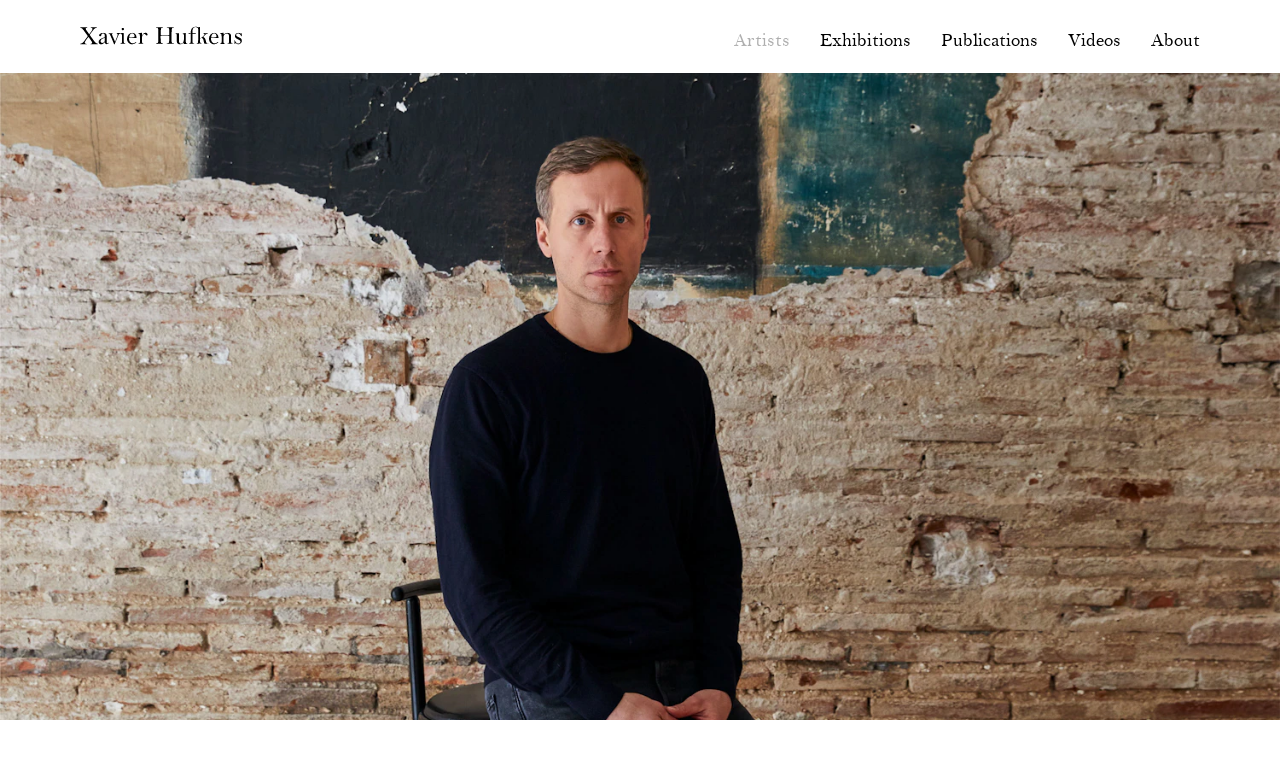

--- FILE ---
content_type: text/html; charset=UTF-8
request_url: https://www.xavierhufkens.com/artists/constantin-nitsche
body_size: 23860
content:

<!DOCTYPE html>
<html xmlns="http://www.w3.org/1999/xhtml" lang="en" class="webfonts from-cache">
    <head>
        <meta charset="utf-8">
<meta name="viewport" content="width=device-width, initial-scale=1, viewport-fit=cover">
        <link rel="preload" as="script" href="/assets/dist/main.es6.js?v=20260116141957">
        <link rel="stylesheet" href="/assets/dist/main.css?v=20260116141957">
        <script>
    document.documentElement.className += ' js';
</script>

<script>
    window.baseConfig = JSON.parse('{"artworkPageUrl":"https:\/\/www.xavierhufkens.com\/artworks\/"}');
    var s = document.createElement('script');
    var f = '/assets/dist/main.';
    if ('noModule' in s) {
        s.src = f + 'es6.js?v=20260116141957';
    } else {
        s.src = f + 'es5.js?v=20260116141957';
    }
    document.head.appendChild(s);
</script>
        





                                                
        <link
rel="apple-touch-icon" href="/assets/dist/img/web-app-icon.png?v2"><link
rel="shortcut icon" href="/assets/dist/img/favicon.ico?v2"><meta
name="mobile-web-app-capable" content="yes"><meta
name="format-detection" content="telephone=no">
<title>Constantin Nitsche | Xavier Hufkens</title>
<script>(function() {
var tag = document.createElement('script');
tag.src = "https://plausible.io/js/plausible.js";
tag.defer = true;
tag.setAttribute("data-domain", "xavierhufkens.com");
var firstScriptTag = document.getElementsByTagName('script')[0];
firstScriptTag.parentNode.insertBefore(tag, firstScriptTag);

window.plausible = window.plausible || function () { (window.plausible.q = window.plausible.q || []).push(arguments) }
})();
</script><meta name="generator" content="SEOmatic">
<meta name="description" content="Constantin Nitsche transforms everyday scenes into enigmatic compositions that hover between fiction and reality. The painter is inspired by his immediate surroundings: people and interiors, social interactions, animals and nature, street scenes and still lives.">
<meta name="referrer" content="no-referrer-when-downgrade">
<meta name="robots" content="all">
<meta content="xavier.hufkens" property="fb:profile_id">
<meta content="en" property="og:locale">
<meta content="Xavier Hufkens" property="og:site_name">
<meta content="website" property="og:type">
<meta content="https://www.xavierhufkens.com/artists/constantin-nitsche" property="og:url">
<meta content="Constantin Nitsche | Xavier Hufkens" property="og:title">
<meta content="Constantin Nitsche transforms everyday scenes into enigmatic compositions that hover between fiction and reality. The painter is inspired by his immediate surroundings: people and interiors, social interactions, animals and nature, street scenes and still lives." property="og:description">
<meta content="https://xavierhufkens.imgix.net/images/_1200x630_crop_center-center_82_none/105_ConstantinNitsche23©jcLett.jpg?mtime=1676124735" property="og:image">
<meta content="1200" property="og:image:width">
<meta content="630" property="og:image:height">
<meta content="Xavier Hufkens gallery" property="og:image:alt">
<meta content="https://www.instagram.com/xavierhufkens/" property="og:see_also">
<meta content="https://www.youtube.com/channel/UC5nkt0k9gj9KthHQXO7qkUg" property="og:see_also">
<meta content="https://www.facebook.com/xavier.hufkens" property="og:see_also">
<meta content="https://twitter.com/XavierHufkens" property="og:see_also">
<meta name="twitter:card" content="summary_large_image">
<meta name="twitter:site" content="@XavierHufkens">
<meta name="twitter:creator" content="@XavierHufkens">
<meta name="twitter:title" content="Constantin Nitsche">
<meta name="twitter:description" content="Constantin Nitsche transforms everyday scenes into enigmatic compositions that hover between fiction and reality. The painter is inspired by his immediate surroundings: people and interiors, social interactions, animals and nature, street scenes and still lives.">
<meta name="twitter:image" content="https://xavierhufkens.imgix.net/images/_800x800_crop_center-center_82_none/105_ConstantinNitsche23©jcLett.jpg?mtime=1676124735">
<meta name="twitter:image:width" content="1200">
<meta name="twitter:image:height" content="630">
<meta name="twitter:image:alt" content="Xavier Hufkens gallery">
<link href="https://www.xavierhufkens.com/artists/constantin-nitsche" rel="canonical">
<link href="https://www.xavierhufkens.com/" rel="home">
<link type="text/plain" href="https://www.xavierhufkens.com/humans.txt" rel="author"></head><body
class="is-artist-page">
<a
class="o-skip-link" href="#main-nav">Skip to navigation</a>
<a
class="o-skip-link" href="#main-content">Skip to main content</a><div
class="page-content"><header
class="c-nav c-nav--sticky js-nav l-wrapper"><div
class="c-nav__mobile-nav l-wrapper"><div>
<a
href="https://www.xavierhufkens.com/" class="c-nav__mobile-home">
<svg
class="o-logo" xmlns="http://www.w3.org/2000/svg" viewBox="0 0 230.5 24.9">
<path
d="M25.2 24.4c0-.2-.2-.3-.5-.4l-1.5-.6-1.3-1-1.6-1.8-2.1-2.9-4.5-6.2L17.8 6l1.6-2c.5-.5.9-1 1.4-1.3.4-.4.9-.6 1.3-.8l1.5-.5c.3-.1.5-.2.5-.4s-.2-.3-.5-.3h-.2l-1 .1h-5.5L15.8.7h-.2c-.3 0-.5.1-.5.3s.2.3.5.4c.7.1 1.2.3 1.6.6.4.3.6.7.6 1.1A8.6 8.6 0 0116 6.8l-2.9 3.8-3.9-5.4c-.4-.6-.7-1-.8-1.4l-.3-1c0-.8.7-1.4 1.9-1.6.3-.1.5-.2.5-.4s-.2-.3-.5-.3h-.5l-.8.1-1.8.1H3.2L1.6.6H.5C.2.6 0 .7 0 .9c0 .2.2.3.5.4 1.5.1 3.4 1.8 5.7 5.1l4.9 6.9-4.6 6.4c-.9 1.3-1.8 2.4-2.7 3.1-.9.7-1.9 1.1-2.9 1.3-.5 0-.7.2-.7.4s.2.4.5.4H1l2.2-.1h3.4l1.1.1 1.2.1h.2c.3 0 .5-.1.5-.3 0-.2-.2-.3-.5-.3-.8-.1-1.3-.3-1.7-.6-.4-.3-.5-.7-.5-1.3v-.6l.3-.7.8-1.3 1.6-2.4 2.4-3.1 3.6 5 .8 1.2.5.8.3.6.1.6c0 .4-.2.8-.5 1.1-.3.3-.7.5-1.3.6-.3.1-.5.2-.5.4s.2.3.5.3h.2l1.5-.1 1-.1h4a8 8 0 011.6.1l.7.1h.6l.1-.6m10.1-6.2l-.1 1.8-.2.9c-.2.6-.7 1.1-1.3 1.5-.6.4-1.3.6-2 .6s-1.3-.2-1.7-.7c-.4-.4-.7-1-.7-1.7 0-1.2.5-2.2 1.6-3 1-.8 2.5-1.4 4.4-1.8v2.4zm5.1 4.6l-.5.4-.3.2-.2.1h-.3c-.4 0-.7-.2-.9-.6-.2-.4-.3-1.2-.3-2.2V14v-1.4l-.1-1-.3-.7-.4-.6c-.9-1.1-2.3-1.6-4.1-1.6a7.5 7.5 0 00-4 1.1c-.5.3-1 .7-1.3 1.1-.3.4-.5.9-.5 1.3s.1.7.4.9c.3.2.6.4 1.1.4.5 0 .8-.1 1.1-.4.3-.3.5-.8.6-1.5.3-1.3 1-2 2.3-2 .5 0 .9.1 1.3.3.4.2.7.5.9.9l.2.5.1.6.1.8V15l-2.7.8-1.9.8c-2.8 1.3-4.2 3-4.2 5.1a3 3 0 001 2.4c.6.6 1.5.9 2.5.9.9 0 1.8-.2 2.6-.7.8-.5 1.7-1.2 2.6-2.3a3 3 0 001 2c.5.5 1.2.8 2 .8.7 0 1.4-.3 2-.8.4-.4.6-.6.6-.9l-.1-.3-.3-.1c.1 0 0 0 0 .1M62.1 4.5c.3-.3.5-.7.5-1.2s-.2-.9-.5-1.2c-.3-.3-.7-.5-1.2-.5a2 2 0 00-1.2.5c-.3.3-.5.7-.5 1.1 0 .5.2.9.5 1.3.3.3.7.5 1.2.5s.9-.2 1.2-.5m2.5 19.9c0-.2-.1-.3-.3-.3l-1-.3-.6-.7-.3-1.3-.1-2.2v-6.8-2l-.1-1.2L62 9l-.2-.2h-.2l-1.3.2h-3.1-4.6c-.3 0-.4.1-.4.3 0 .1.1.3.4.4.7.2 1 .6 1 1.3l-.2 1.5-.6 1.8-2.9 7.1-4.1-9.5-.3-1.3.2-.6.8-.3c.2 0 .4-.1.4-.3 0-.2-.1-.3-.3-.3h-.1l-1.4.1h-2.6l-1.4-.1H41c-.3 0-.4.1-.4.3 0 .2.1.3.4.4l.7.3.6.5.6 1 .7 1.6 2.4 5.5 1.2 3 1.2 3.2h.9L54 13.6l.9-2 .6-1.1c.2-.3.4-.4.6-.5l.9-.3h.9c.7 0 1.2.3 1.4.9l.4 1.6.1 2.2v5l-.1 2.2c0 .6-.1 1-.3 1.3-.1.3-.3.6-.6.7-.3.2-.6.3-1 .3l-.3.3c0 .2.1.3.4.3h.1l1.7-.2H62.3l1.1.1.7.1h.1c.3.2.4.1.4-.1m13-11.2c0 .8-.2 1.3-.6 1.6l-1.5.3-3.2.1H71l-1-.1a9 9 0 011.4-4.2c.8-1 1.7-1.5 2.8-1.5a3 3 0 012.3 1.1c.8.7 1.1 1.6 1.1 2.7m2.8 2.8l.1-.7a7 7 0 00-1.8-4.7 5.2 5.2 0 00-1.9-1.4c-.7-.3-1.6-.5-2.4-.5-1 0-2 .2-2.9.7-.9.5-1.7 1.1-2.4 1.8a9.2 9.2 0 00-2.2 6c0 1.1.2 2.2.5 3.1a7.5 7.5 0 003.7 4c.9.4 1.8.6 2.8.6.9 0 1.8-.2 2.7-.5.9-.3 1.8-.8 2.6-1.3l.7-.6.2-.4-.1-.3-.3-.2-.4.2c-.9.7-1.7 1.1-2.3 1.4a5 5 0 01-4.1-.1c-.6-.3-1.1-.8-1.6-1.3a6.7 6.7 0 01-1.5-4.4v-.6l.1-.8h9.7c.5.1.7.1.8 0m15.2-3.8c.3-.3.4-.8.4-1.3 0-.7-.3-1.3-.8-1.7a3 3 0 00-1.9-.6c-1.8 0-3.5 1.2-5 3.6v-.5l-.1-2.4c-.1-.5-.2-.7-.5-.7h-.3l-1.4.2c-.2.2-.5.2-.7.2h-2.1c-.3 0-.4.1-.4.3 0 .2.2.3.6.4.4 0 .8.1 1 .3.3.2.5.5.6 1l.3 2 .1 3.4v3l-.1 2.2c0 .6-.1 1-.3 1.3-.1.3-.3.6-.6.7-.3.2-.6.3-1 .3l-.3.3c0 .2.1.3.4.3h.1l1.7-.2 1.4-.1H89l.7.1h.1c.2 0 .4-.1.4-.3 0-.2-.1-.3-.3-.3l-.9-.3-.5-.5c-.1-.3-.3-.8-.3-1.5l-.1-2.4v-3.2a7.6 7.6 0 011.1-3.9c.3-.5.7-.9 1.1-1.2.4-.3.8-.5 1.3-.5.7 0 1.3.3 1.6 1l.7.9.7.2c.3.4.7.3 1-.1m34.7 3.5V9.5a51 51 0 01.5-6.8c.2-.6.5-.9.9-1.1.4-.2.9-.3 1.6-.3.3 0 .5-.1.5-.3 0-.2-.1-.4-.4-.4h-.3l-1.6.1-1.1.1h-3.7l-.6-.1-1.1-.1-.6-.1h-.4c-.3 0-.4.1-.4.4 0 .2.2.3.5.3.7 0 1.2.2 1.6.3.4.2.7.6.9 1.1.2.6.3 1.4.4 2.5l.1 4.3v2.4l-2.4.2h-7.4a18 18 0 01-2.5-.2V9.5a51 51 0 01.5-6.8c.2-.6.5-.9.9-1.1.4-.2.9-.3 1.6-.3.3 0 .5-.1.5-.3 0-.2-.1-.4-.4-.4h-.3l-1.5.1-1.1.1h-4l-.6-.1-1.1-.1-.6-.1H108.4c-.3 0-.4.1-.4.4 0 .2.2.3.5.3.7 0 1.2.2 1.6.3.4.2.7.6.9 1.1.2.6.3 1.4.4 2.5l.1 4.3v6.2l-.1 4.3c-.1 1.1-.2 1.9-.4 2.5-.2.6-.5 1-.9 1.1-.4.2-.9.3-1.6.3-.3 0-.5.1-.5.3 0 .2.1.4.4.4h.3l1.6-.1 1.1-.1h3.7l.6.1 1.1.1H117.8c.3 0 .4-.1.4-.4 0-.2-.2-.3-.5-.3-.7 0-1.2-.1-1.6-.3a2 2 0 01-.9-1.1c-.2-.6-.3-1.4-.4-2.5l-.1-4.3V13l2.3-.2h6.9l3.1.2v2.6l-.1 4.3c-.1 1.1-.2 1.9-.4 2.5-.2.6-.5 1-.9 1.1-.4.2-.9.3-1.6.3-.3 0-.5.1-.5.3 0 .2.1.4.4.4h.3l1.5-.1 1.1-.1H131.2l1.1.1h.9c.3 0 .4-.1.4-.4 0-.2-.2-.3-.5-.3-.7 0-1.2-.1-1.6-.3a2 2 0 01-.9-1.1c-.2-.6-.3-1.4-.4-2.5.2-.8.1-2.3.1-4.1m22.3 8.5c0-.2-.1-.3-.4-.3-.6-.1-1.1-.5-1.3-1.1-.3-.6-.4-1.6-.4-3V9.7v-.4-.1l-.3-.2h-.2l-1.7.1-.8.1h-.3l-.7-.1h-.4c-.2 0-.3.1-.3.3l.1.2.5.1c1 .2 1.5 1.4 1.5 3.7v3.2l-.1 2.1-.1 1.2-.2.7-.3.7c-.8 1.9-2.1 2.8-3.7 2.8-.5 0-1-.2-1.4-.5-.4-.3-.8-.7-.9-1.2l-.4-2-.1-2.8V9.8v-.4-.1l-.4-.2h-.3l-1.7.1-.7.1h-.3l-.8-.1h-.5c-.2 0-.3.1-.3.3l.1.2.5.1c.6.1 1 .5 1.2 1.1.2.6.3 1.7.3 3.1v6.8l.1 1 .2.7.3.6c.4.6.9 1.1 1.6 1.4.7.4 1.5.5 2.4.5a5 5 0 002.8-.7c.8-.4 1.5-1.2 2.2-2.1v.6l.1 1.5c.1.2.3.3.8.3l1.9-.1h1.8c.4 0 .6-.1.6-.3m30.5.2c0-.2-.2-.3-.5-.3l-1.5-.3c-.4-.1-.7-.4-.9-.7-.3-.3-.5-.7-.7-1.3l-.6-2.3a8.9 8.9 0 00-1.5-3.5 3.7 3.7 0 00-2.2-1.5l.6-.6.6-.6 1.6-1.6 1.2-1 1-.6 1.1-.4c.3-.1.5-.2.5-.4s-.1-.3-.3-.3h-1l-.6.1h-2.3l-.8-.1-.6-.1h-.5c-.3 0-.4.1-.4.3 0 .1.1.2.4.3.9.2 1.4.6 1.4 1.2l-.1.6-.4.7-.8.9-1.2 1.2-.8.8a3 3 0 01-.7.5l-.9.5-1.3.8V.7c-.1-.2-.2-.3-.4-.3l-2 .4h-.1c-.8-.4-2-.8-3-.8s-2.7.1-3.7.5a7.2 7.2 0 00-2.5 1.9c-.5.7-.8 1.1-1.1 2.1a13 13 0 00-.6 3.7v1.1h-2.6c-.5 0-.5.2-.5.8 0 .2.1.1.4.1l2.7-.1v9.3l-.1 2.2c0 .6-.1 1-.3 1.3-.1.3-.3.6-.6.7-.3.2-.6.3-1 .3l-.3.3c0 .2.1.3.4.3h.1l1.7-.2 1.4-.1h2.1l1.3.1h.1c.2 0 .4-.1.4-.3 0-.1-.1-.3-.3-.3l-1.5-.3-.6-.7-.3-1.4-.1-2.2V9.8l4.2.1h.5l.1-.9H160v-.6-1.1l.2-2.4.2-1.2.3-1a3.5 3.5 0 013.4-2.2c.7 0 1.5.1 2.4.5.8.4 1.3.9 1.5 1.1l.1 1.3V19.2l-.1 2.2c0 .6-.1 1-.3 1.3-.1.3-.3.6-.6.7-.2.2-.6.3-1 .3-.2 0-.3.1-.3.3 0 .2.1.3.4.3h.1l1.7-.2 1.5-.1h2.3l.7.1h.1c.2 0 .4-.1.4-.3 0-.2-.1-.3-.3-.3l-1-.3-.6-.7-.3-1.3-.1-2.2v-.4l.1-1.3.6-.6.4-.2.4-.3.5-.3c1 .2 1.7.6 2.2 1.3.5.7.9 1.8 1.2 3.4l.4 2.4c.2.8.6 1.2 1.2 1.2h.6l1-.1h.8l1.9.1h.3c.6.5.8.4.8.2m11.1-11.2c0 .8-.2 1.3-.6 1.6l-1.5.3-3.2.1h-1.3l-1-.1a9 9 0 011.4-4.2c.8-1 1.7-1.5 2.8-1.5a3 3 0 012.3 1.1c.7.7 1.1 1.6 1.1 2.7m2.7 2.8l.1-.7a7 7 0 00-1.8-4.7 6.2 6.2 0 00-1.9-1.4c-.7-.3-1.6-.5-2.4-.5-1 0-2 .2-2.9.7a8.4 8.4 0 00-3.9 4.5 9.6 9.6 0 00-.1 6.4 7.5 7.5 0 003.7 4c.9.4 1.8.6 2.8.6.9 0 1.8-.2 2.7-.5.9-.3 1.8-.8 2.6-1.3l.7-.6.2-.4-.1-.3-.3-.2-.4.2c-.9.7-1.7 1.1-2.3 1.4a5 5 0 01-4.1-.1c-.6-.3-1.1-.8-1.6-1.3a6.7 6.7 0 01-1.5-4.4v-.6l.1-.8H196.9m20.3 8.4c0-.2-.1-.3-.3-.3l-1-.3-.6-.7-.3-1.3-.1-2.2V14l-.2-2.3a2 2 0 00-.7-1.3c-.4-.5-1-.9-1.7-1.2-.8-.3-1.6-.5-2.4-.5-2.3 0-4.1.9-5.5 2.8v-.7c0-1.5-.2-2.2-.5-2.2h-.3l-1.4.2c-.2.2-.5.2-.7.2h-2.1c-.3 0-.4.1-.4.3 0 .2.2.3.6.4.4 0 .7.1 1 .3.3.2.5.5.6 1a26 26 0 01.4 5.1v3.4l-.1 2.2c0 .6-.1 1-.3 1.3-.1.3-.3.6-.6.7-.2.2-.6.3-1 .3l-.3.3c0 .2.1.3.4.3h.1l1.7-.2H204.1l1.1.1.7.1h.1c.2 0 .4-.1.4-.3 0-.2-.1-.3-.3-.3l-1-.3-.6-.7-.3-1.3-.1-2.2V16c0-1.3.2-2.5.5-3.4a4 4 0 011.7-2.1c.8-.5 1.6-.8 2.6-.8 1.1 0 1.9.3 2.4 1s.8 1.8.8 3.3v5.3l-.1 2.2c0 .6-.1 1-.3 1.3-.1.3-.3.6-.6.7-.3.2-.6.3-1 .3l-.3.3c0 .2.1.3.4.3h.1l1.7-.2h2.7l1.1.1.7.1h.1c.5.3.6.2.6 0m13-11.2v-.1l-.1-1v-.6-1.3-.3V9.6c0-.4-.1-.6-.3-.6l-.4.3c-.2.3-.4.5-.7.5l-.6-.3a4.9 4.9 0 00-2.8-.8c-.7 0-1.3.1-1.9.3-.6.2-1.1.5-1.5.9a4.5 4.5 0 00-1.4 3.1l.2 1.4c.1.4.4.8.7 1.2.3.4.8.7 1.3 1.1a30.2 30.2 0 003.7 2l1.1.8c.3.3.5.5.6.8l.2.9c0 .8-.3 1.5-.9 2-.6.6-1.3.8-2.2.8-1 0-2-.4-2.8-1.2a6.5 6.5 0 01-1.9-3.1c-.1-.4-.3-.5-.5-.5s-.4.1-.4.4v.2l.1.5.1.8V24c0 .4.1.5.3.5.2 0 .3-.1.4-.4l.3-.6.4-.1.7.3 1.8.9c.5.2 1 .3 1.6.3a4 4 0 001.9-.4c.6-.3 1.2-.6 1.6-1.1.5-.5.8-1 1.1-1.6.3-.6.4-1.3.4-2 0-1.1-.4-2.1-1.3-3l-1.1-.9-2-.9a12 12 0 01-2.9-1.6c-.5-.5-.8-1.1-.8-1.8 0-.6.3-1.1.8-1.5.5-.4 1.1-.6 1.9-.6.8 0 1.5.3 2.3.9.8.6 1.4 1.4 1.8 2.4l.4.8.2.1c.5 0 .6-.2.6-.5"/>
</svg>
Xavier Hufkens
</a><p
class="c-nav__artist js-nav-artist"></p></div>
<button
class="c-nav__toggle js-nav-toggle" data-open="Menu" data-close="Close" aria-label="Toggle navigation visibility">Menu</button></div><div
class="c-nav__panel l-wrapper js-nav-panel"><nav
aria-label="Website pages" class="c-nav__primary"><ul
aria-label="Primary pages" class="c-nav__list o-list"><li
class="c-nav__item">
<a
class="c-nav__link c-nav__link--logo" href="https://www.xavierhufkens.com/">
<span
class="c-nav__link--logo-label">Xavier Hufkens</span>
<svg
class="o-logo" xmlns="http://www.w3.org/2000/svg" viewBox="0 0 230.5 24.9">
<path
d="M25.2 24.4c0-.2-.2-.3-.5-.4l-1.5-.6-1.3-1-1.6-1.8-2.1-2.9-4.5-6.2L17.8 6l1.6-2c.5-.5.9-1 1.4-1.3.4-.4.9-.6 1.3-.8l1.5-.5c.3-.1.5-.2.5-.4s-.2-.3-.5-.3h-.2l-1 .1h-5.5L15.8.7h-.2c-.3 0-.5.1-.5.3s.2.3.5.4c.7.1 1.2.3 1.6.6.4.3.6.7.6 1.1A8.6 8.6 0 0116 6.8l-2.9 3.8-3.9-5.4c-.4-.6-.7-1-.8-1.4l-.3-1c0-.8.7-1.4 1.9-1.6.3-.1.5-.2.5-.4s-.2-.3-.5-.3h-.5l-.8.1-1.8.1H3.2L1.6.6H.5C.2.6 0 .7 0 .9c0 .2.2.3.5.4 1.5.1 3.4 1.8 5.7 5.1l4.9 6.9-4.6 6.4c-.9 1.3-1.8 2.4-2.7 3.1-.9.7-1.9 1.1-2.9 1.3-.5 0-.7.2-.7.4s.2.4.5.4H1l2.2-.1h3.4l1.1.1 1.2.1h.2c.3 0 .5-.1.5-.3 0-.2-.2-.3-.5-.3-.8-.1-1.3-.3-1.7-.6-.4-.3-.5-.7-.5-1.3v-.6l.3-.7.8-1.3 1.6-2.4 2.4-3.1 3.6 5 .8 1.2.5.8.3.6.1.6c0 .4-.2.8-.5 1.1-.3.3-.7.5-1.3.6-.3.1-.5.2-.5.4s.2.3.5.3h.2l1.5-.1 1-.1h4a8 8 0 011.6.1l.7.1h.6l.1-.6m10.1-6.2l-.1 1.8-.2.9c-.2.6-.7 1.1-1.3 1.5-.6.4-1.3.6-2 .6s-1.3-.2-1.7-.7c-.4-.4-.7-1-.7-1.7 0-1.2.5-2.2 1.6-3 1-.8 2.5-1.4 4.4-1.8v2.4zm5.1 4.6l-.5.4-.3.2-.2.1h-.3c-.4 0-.7-.2-.9-.6-.2-.4-.3-1.2-.3-2.2V14v-1.4l-.1-1-.3-.7-.4-.6c-.9-1.1-2.3-1.6-4.1-1.6a7.5 7.5 0 00-4 1.1c-.5.3-1 .7-1.3 1.1-.3.4-.5.9-.5 1.3s.1.7.4.9c.3.2.6.4 1.1.4.5 0 .8-.1 1.1-.4.3-.3.5-.8.6-1.5.3-1.3 1-2 2.3-2 .5 0 .9.1 1.3.3.4.2.7.5.9.9l.2.5.1.6.1.8V15l-2.7.8-1.9.8c-2.8 1.3-4.2 3-4.2 5.1a3 3 0 001 2.4c.6.6 1.5.9 2.5.9.9 0 1.8-.2 2.6-.7.8-.5 1.7-1.2 2.6-2.3a3 3 0 001 2c.5.5 1.2.8 2 .8.7 0 1.4-.3 2-.8.4-.4.6-.6.6-.9l-.1-.3-.3-.1c.1 0 0 0 0 .1M62.1 4.5c.3-.3.5-.7.5-1.2s-.2-.9-.5-1.2c-.3-.3-.7-.5-1.2-.5a2 2 0 00-1.2.5c-.3.3-.5.7-.5 1.1 0 .5.2.9.5 1.3.3.3.7.5 1.2.5s.9-.2 1.2-.5m2.5 19.9c0-.2-.1-.3-.3-.3l-1-.3-.6-.7-.3-1.3-.1-2.2v-6.8-2l-.1-1.2L62 9l-.2-.2h-.2l-1.3.2h-3.1-4.6c-.3 0-.4.1-.4.3 0 .1.1.3.4.4.7.2 1 .6 1 1.3l-.2 1.5-.6 1.8-2.9 7.1-4.1-9.5-.3-1.3.2-.6.8-.3c.2 0 .4-.1.4-.3 0-.2-.1-.3-.3-.3h-.1l-1.4.1h-2.6l-1.4-.1H41c-.3 0-.4.1-.4.3 0 .2.1.3.4.4l.7.3.6.5.6 1 .7 1.6 2.4 5.5 1.2 3 1.2 3.2h.9L54 13.6l.9-2 .6-1.1c.2-.3.4-.4.6-.5l.9-.3h.9c.7 0 1.2.3 1.4.9l.4 1.6.1 2.2v5l-.1 2.2c0 .6-.1 1-.3 1.3-.1.3-.3.6-.6.7-.3.2-.6.3-1 .3l-.3.3c0 .2.1.3.4.3h.1l1.7-.2H62.3l1.1.1.7.1h.1c.3.2.4.1.4-.1m13-11.2c0 .8-.2 1.3-.6 1.6l-1.5.3-3.2.1H71l-1-.1a9 9 0 011.4-4.2c.8-1 1.7-1.5 2.8-1.5a3 3 0 012.3 1.1c.8.7 1.1 1.6 1.1 2.7m2.8 2.8l.1-.7a7 7 0 00-1.8-4.7 5.2 5.2 0 00-1.9-1.4c-.7-.3-1.6-.5-2.4-.5-1 0-2 .2-2.9.7-.9.5-1.7 1.1-2.4 1.8a9.2 9.2 0 00-2.2 6c0 1.1.2 2.2.5 3.1a7.5 7.5 0 003.7 4c.9.4 1.8.6 2.8.6.9 0 1.8-.2 2.7-.5.9-.3 1.8-.8 2.6-1.3l.7-.6.2-.4-.1-.3-.3-.2-.4.2c-.9.7-1.7 1.1-2.3 1.4a5 5 0 01-4.1-.1c-.6-.3-1.1-.8-1.6-1.3a6.7 6.7 0 01-1.5-4.4v-.6l.1-.8h9.7c.5.1.7.1.8 0m15.2-3.8c.3-.3.4-.8.4-1.3 0-.7-.3-1.3-.8-1.7a3 3 0 00-1.9-.6c-1.8 0-3.5 1.2-5 3.6v-.5l-.1-2.4c-.1-.5-.2-.7-.5-.7h-.3l-1.4.2c-.2.2-.5.2-.7.2h-2.1c-.3 0-.4.1-.4.3 0 .2.2.3.6.4.4 0 .8.1 1 .3.3.2.5.5.6 1l.3 2 .1 3.4v3l-.1 2.2c0 .6-.1 1-.3 1.3-.1.3-.3.6-.6.7-.3.2-.6.3-1 .3l-.3.3c0 .2.1.3.4.3h.1l1.7-.2 1.4-.1H89l.7.1h.1c.2 0 .4-.1.4-.3 0-.2-.1-.3-.3-.3l-.9-.3-.5-.5c-.1-.3-.3-.8-.3-1.5l-.1-2.4v-3.2a7.6 7.6 0 011.1-3.9c.3-.5.7-.9 1.1-1.2.4-.3.8-.5 1.3-.5.7 0 1.3.3 1.6 1l.7.9.7.2c.3.4.7.3 1-.1m34.7 3.5V9.5a51 51 0 01.5-6.8c.2-.6.5-.9.9-1.1.4-.2.9-.3 1.6-.3.3 0 .5-.1.5-.3 0-.2-.1-.4-.4-.4h-.3l-1.6.1-1.1.1h-3.7l-.6-.1-1.1-.1-.6-.1h-.4c-.3 0-.4.1-.4.4 0 .2.2.3.5.3.7 0 1.2.2 1.6.3.4.2.7.6.9 1.1.2.6.3 1.4.4 2.5l.1 4.3v2.4l-2.4.2h-7.4a18 18 0 01-2.5-.2V9.5a51 51 0 01.5-6.8c.2-.6.5-.9.9-1.1.4-.2.9-.3 1.6-.3.3 0 .5-.1.5-.3 0-.2-.1-.4-.4-.4h-.3l-1.5.1-1.1.1h-4l-.6-.1-1.1-.1-.6-.1H108.4c-.3 0-.4.1-.4.4 0 .2.2.3.5.3.7 0 1.2.2 1.6.3.4.2.7.6.9 1.1.2.6.3 1.4.4 2.5l.1 4.3v6.2l-.1 4.3c-.1 1.1-.2 1.9-.4 2.5-.2.6-.5 1-.9 1.1-.4.2-.9.3-1.6.3-.3 0-.5.1-.5.3 0 .2.1.4.4.4h.3l1.6-.1 1.1-.1h3.7l.6.1 1.1.1H117.8c.3 0 .4-.1.4-.4 0-.2-.2-.3-.5-.3-.7 0-1.2-.1-1.6-.3a2 2 0 01-.9-1.1c-.2-.6-.3-1.4-.4-2.5l-.1-4.3V13l2.3-.2h6.9l3.1.2v2.6l-.1 4.3c-.1 1.1-.2 1.9-.4 2.5-.2.6-.5 1-.9 1.1-.4.2-.9.3-1.6.3-.3 0-.5.1-.5.3 0 .2.1.4.4.4h.3l1.5-.1 1.1-.1H131.2l1.1.1h.9c.3 0 .4-.1.4-.4 0-.2-.2-.3-.5-.3-.7 0-1.2-.1-1.6-.3a2 2 0 01-.9-1.1c-.2-.6-.3-1.4-.4-2.5.2-.8.1-2.3.1-4.1m22.3 8.5c0-.2-.1-.3-.4-.3-.6-.1-1.1-.5-1.3-1.1-.3-.6-.4-1.6-.4-3V9.7v-.4-.1l-.3-.2h-.2l-1.7.1-.8.1h-.3l-.7-.1h-.4c-.2 0-.3.1-.3.3l.1.2.5.1c1 .2 1.5 1.4 1.5 3.7v3.2l-.1 2.1-.1 1.2-.2.7-.3.7c-.8 1.9-2.1 2.8-3.7 2.8-.5 0-1-.2-1.4-.5-.4-.3-.8-.7-.9-1.2l-.4-2-.1-2.8V9.8v-.4-.1l-.4-.2h-.3l-1.7.1-.7.1h-.3l-.8-.1h-.5c-.2 0-.3.1-.3.3l.1.2.5.1c.6.1 1 .5 1.2 1.1.2.6.3 1.7.3 3.1v6.8l.1 1 .2.7.3.6c.4.6.9 1.1 1.6 1.4.7.4 1.5.5 2.4.5a5 5 0 002.8-.7c.8-.4 1.5-1.2 2.2-2.1v.6l.1 1.5c.1.2.3.3.8.3l1.9-.1h1.8c.4 0 .6-.1.6-.3m30.5.2c0-.2-.2-.3-.5-.3l-1.5-.3c-.4-.1-.7-.4-.9-.7-.3-.3-.5-.7-.7-1.3l-.6-2.3a8.9 8.9 0 00-1.5-3.5 3.7 3.7 0 00-2.2-1.5l.6-.6.6-.6 1.6-1.6 1.2-1 1-.6 1.1-.4c.3-.1.5-.2.5-.4s-.1-.3-.3-.3h-1l-.6.1h-2.3l-.8-.1-.6-.1h-.5c-.3 0-.4.1-.4.3 0 .1.1.2.4.3.9.2 1.4.6 1.4 1.2l-.1.6-.4.7-.8.9-1.2 1.2-.8.8a3 3 0 01-.7.5l-.9.5-1.3.8V.7c-.1-.2-.2-.3-.4-.3l-2 .4h-.1c-.8-.4-2-.8-3-.8s-2.7.1-3.7.5a7.2 7.2 0 00-2.5 1.9c-.5.7-.8 1.1-1.1 2.1a13 13 0 00-.6 3.7v1.1h-2.6c-.5 0-.5.2-.5.8 0 .2.1.1.4.1l2.7-.1v9.3l-.1 2.2c0 .6-.1 1-.3 1.3-.1.3-.3.6-.6.7-.3.2-.6.3-1 .3l-.3.3c0 .2.1.3.4.3h.1l1.7-.2 1.4-.1h2.1l1.3.1h.1c.2 0 .4-.1.4-.3 0-.1-.1-.3-.3-.3l-1.5-.3-.6-.7-.3-1.4-.1-2.2V9.8l4.2.1h.5l.1-.9H160v-.6-1.1l.2-2.4.2-1.2.3-1a3.5 3.5 0 013.4-2.2c.7 0 1.5.1 2.4.5.8.4 1.3.9 1.5 1.1l.1 1.3V19.2l-.1 2.2c0 .6-.1 1-.3 1.3-.1.3-.3.6-.6.7-.2.2-.6.3-1 .3-.2 0-.3.1-.3.3 0 .2.1.3.4.3h.1l1.7-.2 1.5-.1h2.3l.7.1h.1c.2 0 .4-.1.4-.3 0-.2-.1-.3-.3-.3l-1-.3-.6-.7-.3-1.3-.1-2.2v-.4l.1-1.3.6-.6.4-.2.4-.3.5-.3c1 .2 1.7.6 2.2 1.3.5.7.9 1.8 1.2 3.4l.4 2.4c.2.8.6 1.2 1.2 1.2h.6l1-.1h.8l1.9.1h.3c.6.5.8.4.8.2m11.1-11.2c0 .8-.2 1.3-.6 1.6l-1.5.3-3.2.1h-1.3l-1-.1a9 9 0 011.4-4.2c.8-1 1.7-1.5 2.8-1.5a3 3 0 012.3 1.1c.7.7 1.1 1.6 1.1 2.7m2.7 2.8l.1-.7a7 7 0 00-1.8-4.7 6.2 6.2 0 00-1.9-1.4c-.7-.3-1.6-.5-2.4-.5-1 0-2 .2-2.9.7a8.4 8.4 0 00-3.9 4.5 9.6 9.6 0 00-.1 6.4 7.5 7.5 0 003.7 4c.9.4 1.8.6 2.8.6.9 0 1.8-.2 2.7-.5.9-.3 1.8-.8 2.6-1.3l.7-.6.2-.4-.1-.3-.3-.2-.4.2c-.9.7-1.7 1.1-2.3 1.4a5 5 0 01-4.1-.1c-.6-.3-1.1-.8-1.6-1.3a6.7 6.7 0 01-1.5-4.4v-.6l.1-.8H196.9m20.3 8.4c0-.2-.1-.3-.3-.3l-1-.3-.6-.7-.3-1.3-.1-2.2V14l-.2-2.3a2 2 0 00-.7-1.3c-.4-.5-1-.9-1.7-1.2-.8-.3-1.6-.5-2.4-.5-2.3 0-4.1.9-5.5 2.8v-.7c0-1.5-.2-2.2-.5-2.2h-.3l-1.4.2c-.2.2-.5.2-.7.2h-2.1c-.3 0-.4.1-.4.3 0 .2.2.3.6.4.4 0 .7.1 1 .3.3.2.5.5.6 1a26 26 0 01.4 5.1v3.4l-.1 2.2c0 .6-.1 1-.3 1.3-.1.3-.3.6-.6.7-.2.2-.6.3-1 .3l-.3.3c0 .2.1.3.4.3h.1l1.7-.2H204.1l1.1.1.7.1h.1c.2 0 .4-.1.4-.3 0-.2-.1-.3-.3-.3l-1-.3-.6-.7-.3-1.3-.1-2.2V16c0-1.3.2-2.5.5-3.4a4 4 0 011.7-2.1c.8-.5 1.6-.8 2.6-.8 1.1 0 1.9.3 2.4 1s.8 1.8.8 3.3v5.3l-.1 2.2c0 .6-.1 1-.3 1.3-.1.3-.3.6-.6.7-.3.2-.6.3-1 .3l-.3.3c0 .2.1.3.4.3h.1l1.7-.2h2.7l1.1.1.7.1h.1c.5.3.6.2.6 0m13-11.2v-.1l-.1-1v-.6-1.3-.3V9.6c0-.4-.1-.6-.3-.6l-.4.3c-.2.3-.4.5-.7.5l-.6-.3a4.9 4.9 0 00-2.8-.8c-.7 0-1.3.1-1.9.3-.6.2-1.1.5-1.5.9a4.5 4.5 0 00-1.4 3.1l.2 1.4c.1.4.4.8.7 1.2.3.4.8.7 1.3 1.1a30.2 30.2 0 003.7 2l1.1.8c.3.3.5.5.6.8l.2.9c0 .8-.3 1.5-.9 2-.6.6-1.3.8-2.2.8-1 0-2-.4-2.8-1.2a6.5 6.5 0 01-1.9-3.1c-.1-.4-.3-.5-.5-.5s-.4.1-.4.4v.2l.1.5.1.8V24c0 .4.1.5.3.5.2 0 .3-.1.4-.4l.3-.6.4-.1.7.3 1.8.9c.5.2 1 .3 1.6.3a4 4 0 001.9-.4c.6-.3 1.2-.6 1.6-1.1.5-.5.8-1 1.1-1.6.3-.6.4-1.3.4-2 0-1.1-.4-2.1-1.3-3l-1.1-.9-2-.9a12 12 0 01-2.9-1.6c-.5-.5-.8-1.1-.8-1.8 0-.6.3-1.1.8-1.5.5-.4 1.1-.6 1.9-.6.8 0 1.5.3 2.3.9.8.6 1.4 1.4 1.8 2.4l.4.8.2.1c.5 0 .6-.2.6-.5"/>
</svg><p
class="c-nav__artist js-nav-artist"></p>
</a></li><li
class="c-nav__item">
<a
class="c-nav__link is-active" href="https://www.xavierhufkens.com/artists">Artists</a></li><li
class="c-nav__item">
<a
class="c-nav__link " href="https://www.xavierhufkens.com/exhibitions">Exhibitions</a></li><li
class="c-nav__item">
<a
class="c-nav__link " href="https://www.xavierhufkens.com/publications">Publications</a></li><li
class="c-nav__item">
<a
class="c-nav__link " href="https://www.xavierhufkens.com/videos">Videos</a></li><li
class="c-nav__item">
<a
class="c-nav__link " href="https://www.xavierhufkens.com/about">About</a></li></ul></nav><nav
aria-label="Website pages" class="c-nav__secondary"><ul
aria-label="Primary pages" class="c-nav__list o-list"><li
class="c-nav__item"><a
class="c-nav__link" href="https://www.xavierhufkens.com/jobs">Job openings</a></li><li
class="c-nav__item"><a
class="c-nav__link" href="https://www.xavierhufkens.com/press">Press room</a></li><li
class="c-nav__item"><a
class="c-nav__link" href="https://www.xavierhufkens.com/about">Contact</a></li><li
class="c-nav__item"><a
class="c-nav__link" href="https://www.xavierhufkens.com/news">News</a></li><li
class="c-nav__item"><a
class="c-nav__link" href="https://www.xavierhufkens.com/privacy">Privacy policy</a></li></ul></nav></div></header><main
id="main-content" tabindex="-1"><div
class="g-artist__cover"><div
class="o-figure "><div
class="o-figure__media " >
<noscript>
<img
src="https://xavierhufkens.imgix.net/images/105_ConstantinNitsche23©jcLett.jpg?auto=format&amp;crop=focalpoint&amp;domain=xavierhufkens.imgix.net&amp;fit=crop&amp;w=400&amp;h=450&amp;q=82&amp;fm=pjpg&amp;fp-x=0.5&amp;fp-y=0.5&amp;ixlib=php-2.1.1" srcset="https://xavierhufkens.imgix.net/images/105_ConstantinNitsche23©jcLett.jpg?auto=format&amp;crop=focalpoint&amp;domain=xavierhufkens.imgix.net&amp;fit=crop&amp;w=400&amp;h=450&amp;q=82&amp;fm=pjpg&amp;fp-x=0.5&amp;fp-y=0.5&amp;ixlib=php-2.1.1 400w, https://xavierhufkens.imgix.net/images/105_ConstantinNitsche23©jcLett.jpg?auto=format&amp;crop=focalpoint&amp;domain=xavierhufkens.imgix.net&amp;fit=crop&amp;w=800&amp;h=900&amp;q=82&amp;fm=pjpg&amp;fp-x=0.5&amp;fp-y=0.5&amp;ixlib=php-2.1.1 800w, https://xavierhufkens.imgix.net/images/105_ConstantinNitsche23©jcLett.jpg?auto=format&amp;crop=focalpoint&amp;domain=xavierhufkens.imgix.net&amp;fit=clip&amp;w=750&amp;h=500&amp;q=82&amp;fm=pjpg&amp;fp-x=0.5&amp;fp-y=0.5&amp;ixlib=php-2.1.1 750w, https://xavierhufkens.imgix.net/images/105_ConstantinNitsche23©jcLett.jpg?auto=format&amp;crop=focalpoint&amp;domain=xavierhufkens.imgix.net&amp;fit=clip&amp;w=1000&amp;h=666.66666666667&amp;q=82&amp;fm=pjpg&amp;fp-x=0.5&amp;fp-y=0.5&amp;ixlib=php-2.1.1 1000w, https://xavierhufkens.imgix.net/images/105_ConstantinNitsche23©jcLett.jpg?auto=format&amp;crop=focalpoint&amp;domain=xavierhufkens.imgix.net&amp;fit=clip&amp;w=1500&amp;h=1000&amp;q=82&amp;fm=pjpg&amp;fp-x=0.5&amp;fp-y=0.5&amp;ixlib=php-2.1.1 1500w, https://xavierhufkens.imgix.net/images/105_ConstantinNitsche23©jcLett.jpg?auto=format&amp;crop=focalpoint&amp;domain=xavierhufkens.imgix.net&amp;fit=clip&amp;w=2000&amp;h=1333.3333333333&amp;q=82&amp;fm=pjpg&amp;fp-x=0.5&amp;fp-y=0.5&amp;ixlib=php-2.1.1 2000w, https://xavierhufkens.imgix.net/images/105_ConstantinNitsche23©jcLett.jpg?auto=format&amp;crop=focalpoint&amp;domain=xavierhufkens.imgix.net&amp;fit=clip&amp;w=2500&amp;h=1666.6666666667&amp;q=82&amp;fm=pjpg&amp;fp-x=0.5&amp;fp-y=0.5&amp;ixlib=php-2.1.1 2500w" class="o-image--landscape o-image lazyload u-no-js" alt="" width="3000" height="2000">
</noscript>
<img
data-src="https://xavierhufkens.imgix.net/images/105_ConstantinNitsche23©jcLett.jpg?auto=format&amp;crop=focalpoint&amp;domain=xavierhufkens.imgix.net&amp;fit=crop&amp;w=400&amp;h=450&amp;q=82&amp;fm=pjpg&amp;fp-x=0.5&amp;fp-y=0.5&amp;ixlib=php-2.1.1" data-srcset="https://xavierhufkens.imgix.net/images/105_ConstantinNitsche23©jcLett.jpg?auto=format&amp;crop=focalpoint&amp;domain=xavierhufkens.imgix.net&amp;fit=crop&amp;w=400&amp;h=450&amp;q=82&amp;fm=pjpg&amp;fp-x=0.5&amp;fp-y=0.5&amp;ixlib=php-2.1.1 400w, https://xavierhufkens.imgix.net/images/105_ConstantinNitsche23©jcLett.jpg?auto=format&amp;crop=focalpoint&amp;domain=xavierhufkens.imgix.net&amp;fit=crop&amp;w=800&amp;h=900&amp;q=82&amp;fm=pjpg&amp;fp-x=0.5&amp;fp-y=0.5&amp;ixlib=php-2.1.1 800w, https://xavierhufkens.imgix.net/images/105_ConstantinNitsche23©jcLett.jpg?auto=format&amp;crop=focalpoint&amp;domain=xavierhufkens.imgix.net&amp;fit=clip&amp;w=750&amp;h=500&amp;q=82&amp;fm=pjpg&amp;fp-x=0.5&amp;fp-y=0.5&amp;ixlib=php-2.1.1 750w, https://xavierhufkens.imgix.net/images/105_ConstantinNitsche23©jcLett.jpg?auto=format&amp;crop=focalpoint&amp;domain=xavierhufkens.imgix.net&amp;fit=clip&amp;w=1000&amp;h=666.66666666667&amp;q=82&amp;fm=pjpg&amp;fp-x=0.5&amp;fp-y=0.5&amp;ixlib=php-2.1.1 1000w, https://xavierhufkens.imgix.net/images/105_ConstantinNitsche23©jcLett.jpg?auto=format&amp;crop=focalpoint&amp;domain=xavierhufkens.imgix.net&amp;fit=clip&amp;w=1500&amp;h=1000&amp;q=82&amp;fm=pjpg&amp;fp-x=0.5&amp;fp-y=0.5&amp;ixlib=php-2.1.1 1500w, https://xavierhufkens.imgix.net/images/105_ConstantinNitsche23©jcLett.jpg?auto=format&amp;crop=focalpoint&amp;domain=xavierhufkens.imgix.net&amp;fit=clip&amp;w=2000&amp;h=1333.3333333333&amp;q=82&amp;fm=pjpg&amp;fp-x=0.5&amp;fp-y=0.5&amp;ixlib=php-2.1.1 2000w, https://xavierhufkens.imgix.net/images/105_ConstantinNitsche23©jcLett.jpg?auto=format&amp;crop=focalpoint&amp;domain=xavierhufkens.imgix.net&amp;fit=clip&amp;w=2500&amp;h=1666.6666666667&amp;q=82&amp;fm=pjpg&amp;fp-x=0.5&amp;fp-y=0.5&amp;ixlib=php-2.1.1 2500w" data-aspectratio="2500/1666.6666666667" sizes="auto" width="3000" height="2000" class="o-image--landscape o-image lazyload" alt="" style="" /></div></div></div><section
class="l-wrapper g-artist__intro"><div
class="c-introduction"><h1 class="c-introduction__title o-title js-artist-title">                    Constantin Nitsche</h1><div
class="c-introduction__content js-scroll-animation-block o-scroll-block js-introduction"><div
class="c-introduction__text o-collapsable o-rich-text js-introduction__text"><p>Constantin Nitsche transforms everyday scenes into enigmatic compositions that hover between fiction and reality. The painter is inspired by his immediate surroundings: people and interiors, social interactions, animals and nature, street scenes and still lives. These are not rendered literally but distilled—through the filter of memory and act of painting—into lyrical compositions with few, if any, references to time or place. Interiors are sparse and impersonal, faces are inscrutable and impassive, streets and landscapes lack topographical detail. The indeterminacy is purposeful: Nitsche is not aiming to recreate specific or immediately recognisable scenes, preferring instead to leave their significance open to interpretation. Nitsche’s paintings are also exercises in colour and composition, with his style alternating between hard-edged, colour-blocked schemes and delicate brushwork. The tonal relationships, which can be complimentary or contrasting, play a defining role in the creation of atmosphere.<br
/><br
/>Constantin Nitsche (b. 1987, Ludwigshafen, Germany) lives and works in Marseille. He studied painting at the Kunstakademie Düsseldorf. Selected solo and group exhibitions include <em>Oranges et Lavande</em>, Xavier Hufkens, Brussels (2023); <em>Blauregen</em>, La Traverse, Marseille (2022); <em>VIOLETTE</em>, O-Town House, Los Angeles (2021); <em>Everything is Personal</em>, TRAMPS, New York (2020); <em>Untitled</em>, Parkhaus im Malkastenpark, Düsseldorf (2019); and <em>Salon des Amateurs</em>, TRAMPS, London (2018). In autumn 2025, Nistche is expected to present a solo exhibition, <em>La Valse des fleurs </em>at<em> </em>Collection Lambert in Avignon, France.</p></div><div
class="c-introduction__ctas">
<button
class="u-body-sans-small o-link-underline o-link--arrow-down c-introduction__read-more js-introduction__read-more is-hidden">Read more</button><div>
<a
class="u-body-sans-small o-link-underline" href="https://xavierhufkens.imgix.net/documents/NITS_2025-10-29-160743_nmih.pdf" target="_blank" rel="noopener">
Download full biography
</a>
<span
class="c-introduction__date u-body-sans-small">Updated     <time
datetime="2025-10-29">29&nbsp;October&nbsp;2025</time>
</span></div></div></div></div></section><section
class="l-wrapper c-section c-section--shadow g-artist__artworks js-scroll-animation-section"><h2 class="u-subtitle">
Selected Images</h2><ul
class="g-images o-list"><li
class="g-images__image g-images__image--clickable js-artworks-slider-trigger o-scroll-block js-scroll-animation-block" data-slider="artist-related-artworks"  data-index="0"><div
class="g-images__image-wrapper"><div
class="o-figure "><div
class="o-figure__media " >
<noscript>
<img
src="https://xavierhufkens.imgix.net/artworks/NITS25103.jpg?auto=format&amp;crop=focalpoint&amp;domain=xavierhufkens.imgix.net&amp;fit=clip&amp;w=500&amp;h=666.73941510258&amp;q=82&amp;fm=pjpg&amp;fp-x=0.5&amp;fp-y=0.5&amp;ixlib=php-2.1.1" srcset="https://xavierhufkens.imgix.net/artworks/NITS25103.jpg?auto=format&amp;crop=focalpoint&amp;domain=xavierhufkens.imgix.net&amp;fit=clip&amp;w=500&amp;h=666.73941510258&amp;q=82&amp;fm=pjpg&amp;fp-x=0.5&amp;fp-y=0.5&amp;ixlib=php-2.1.1 500w, https://xavierhufkens.imgix.net/artworks/NITS25103.jpg?auto=format&amp;crop=focalpoint&amp;domain=xavierhufkens.imgix.net&amp;fit=clip&amp;w=750&amp;h=1000.1091226539&amp;q=82&amp;fm=pjpg&amp;fp-x=0.5&amp;fp-y=0.5&amp;ixlib=php-2.1.1 750w, https://xavierhufkens.imgix.net/artworks/NITS25103.jpg?auto=format&amp;crop=focalpoint&amp;domain=xavierhufkens.imgix.net&amp;fit=clip&amp;w=1000&amp;h=1333.4788302052&amp;q=82&amp;fm=pjpg&amp;fp-x=0.5&amp;fp-y=0.5&amp;ixlib=php-2.1.1 1000w" class="o-image--portrait o-image lazyload u-no-js" alt="" width="2291" height="3055">
</noscript>
<img
data-src="https://xavierhufkens.imgix.net/artworks/NITS25103.jpg?auto=format&amp;crop=focalpoint&amp;domain=xavierhufkens.imgix.net&amp;fit=clip&amp;w=500&amp;h=666.73941510258&amp;q=82&amp;fm=pjpg&amp;fp-x=0.5&amp;fp-y=0.5&amp;ixlib=php-2.1.1" data-srcset="https://xavierhufkens.imgix.net/artworks/NITS25103.jpg?auto=format&amp;crop=focalpoint&amp;domain=xavierhufkens.imgix.net&amp;fit=clip&amp;w=500&amp;h=666.73941510258&amp;q=82&amp;fm=pjpg&amp;fp-x=0.5&amp;fp-y=0.5&amp;ixlib=php-2.1.1 500w, https://xavierhufkens.imgix.net/artworks/NITS25103.jpg?auto=format&amp;crop=focalpoint&amp;domain=xavierhufkens.imgix.net&amp;fit=clip&amp;w=750&amp;h=1000.1091226539&amp;q=82&amp;fm=pjpg&amp;fp-x=0.5&amp;fp-y=0.5&amp;ixlib=php-2.1.1 750w, https://xavierhufkens.imgix.net/artworks/NITS25103.jpg?auto=format&amp;crop=focalpoint&amp;domain=xavierhufkens.imgix.net&amp;fit=clip&amp;w=1000&amp;h=1333.4788302052&amp;q=82&amp;fm=pjpg&amp;fp-x=0.5&amp;fp-y=0.5&amp;ixlib=php-2.1.1 1000w" data-aspectratio="1000/1333.4788302052" sizes="auto" width="2291" height="3055" class="o-image--portrait o-image lazyload" alt="" style="" /></div></div></div><p
class="g-images__image-caption u-body-sans-small">
<i>La Genevoise</i>, 2023-2024</p>
<a
class="u-no-js u-visually-hidden g-images__image-link" href="#artwork-208646">More info</a></li><li
class="g-images__image g-images__image--clickable js-artworks-slider-trigger o-scroll-block js-scroll-animation-block" data-slider="artist-related-artworks"  data-index="1"><div
class="g-images__image-wrapper"><div
class="o-figure "><div
class="o-figure__media " >
<noscript>
<img
src="https://xavierhufkens.imgix.net/artworks/NITS24112.jpg?auto=format&amp;crop=focalpoint&amp;domain=xavierhufkens.imgix.net&amp;fit=clip&amp;w=500&amp;h=375&amp;q=82&amp;fm=pjpg&amp;fp-x=0.5&amp;fp-y=0.5&amp;ixlib=php-2.1.1" srcset="https://xavierhufkens.imgix.net/artworks/NITS24112.jpg?auto=format&amp;crop=focalpoint&amp;domain=xavierhufkens.imgix.net&amp;fit=clip&amp;w=500&amp;h=375&amp;q=82&amp;fm=pjpg&amp;fp-x=0.5&amp;fp-y=0.5&amp;ixlib=php-2.1.1 500w, https://xavierhufkens.imgix.net/artworks/NITS24112.jpg?auto=format&amp;crop=focalpoint&amp;domain=xavierhufkens.imgix.net&amp;fit=clip&amp;w=750&amp;h=562.5&amp;q=82&amp;fm=pjpg&amp;fp-x=0.5&amp;fp-y=0.5&amp;ixlib=php-2.1.1 750w, https://xavierhufkens.imgix.net/artworks/NITS24112.jpg?auto=format&amp;crop=focalpoint&amp;domain=xavierhufkens.imgix.net&amp;fit=clip&amp;w=1000&amp;h=750&amp;q=82&amp;fm=pjpg&amp;fp-x=0.5&amp;fp-y=0.5&amp;ixlib=php-2.1.1 1000w" class="o-image--landscape o-image lazyload u-no-js" alt="" width="3500" height="2625">
</noscript>
<img
data-src="https://xavierhufkens.imgix.net/artworks/NITS24112.jpg?auto=format&amp;crop=focalpoint&amp;domain=xavierhufkens.imgix.net&amp;fit=clip&amp;w=500&amp;h=375&amp;q=82&amp;fm=pjpg&amp;fp-x=0.5&amp;fp-y=0.5&amp;ixlib=php-2.1.1" data-srcset="https://xavierhufkens.imgix.net/artworks/NITS24112.jpg?auto=format&amp;crop=focalpoint&amp;domain=xavierhufkens.imgix.net&amp;fit=clip&amp;w=500&amp;h=375&amp;q=82&amp;fm=pjpg&amp;fp-x=0.5&amp;fp-y=0.5&amp;ixlib=php-2.1.1 500w, https://xavierhufkens.imgix.net/artworks/NITS24112.jpg?auto=format&amp;crop=focalpoint&amp;domain=xavierhufkens.imgix.net&amp;fit=clip&amp;w=750&amp;h=562.5&amp;q=82&amp;fm=pjpg&amp;fp-x=0.5&amp;fp-y=0.5&amp;ixlib=php-2.1.1 750w, https://xavierhufkens.imgix.net/artworks/NITS24112.jpg?auto=format&amp;crop=focalpoint&amp;domain=xavierhufkens.imgix.net&amp;fit=clip&amp;w=1000&amp;h=750&amp;q=82&amp;fm=pjpg&amp;fp-x=0.5&amp;fp-y=0.5&amp;ixlib=php-2.1.1 1000w" data-aspectratio="1000/750" sizes="auto" width="3500" height="2625" class="o-image--landscape o-image lazyload" alt="" style="" /></div></div></div><p
class="g-images__image-caption u-body-sans-small">
<i>L&#039;Horizon (Mars)</i>, 2023-2024</p>
<a
class="u-no-js u-visually-hidden g-images__image-link" href="#artwork-208651">More info</a></li><li
class="g-images__image g-images__image--clickable js-artworks-slider-trigger o-scroll-block js-scroll-animation-block" data-slider="artist-related-artworks"  data-index="2"><div
class="g-images__image-wrapper"><div
class="o-figure "><div
class="o-figure__media " >
<noscript>
<img
src="https://xavierhufkens.imgix.net/artworks/NITS23128.jpg?auto=format&amp;crop=focalpoint&amp;domain=xavierhufkens.imgix.net&amp;fit=clip&amp;w=500&amp;h=452.43902439024&amp;q=82&amp;fm=pjpg&amp;fp-x=0.5&amp;fp-y=0.5&amp;ixlib=php-2.1.1" srcset="https://xavierhufkens.imgix.net/artworks/NITS23128.jpg?auto=format&amp;crop=focalpoint&amp;domain=xavierhufkens.imgix.net&amp;fit=clip&amp;w=500&amp;h=452.43902439024&amp;q=82&amp;fm=pjpg&amp;fp-x=0.5&amp;fp-y=0.5&amp;ixlib=php-2.1.1 500w, https://xavierhufkens.imgix.net/artworks/NITS23128.jpg?auto=format&amp;crop=focalpoint&amp;domain=xavierhufkens.imgix.net&amp;fit=clip&amp;w=750&amp;h=678.65853658537&amp;q=82&amp;fm=pjpg&amp;fp-x=0.5&amp;fp-y=0.5&amp;ixlib=php-2.1.1 750w, https://xavierhufkens.imgix.net/artworks/NITS23128.jpg?auto=format&amp;crop=focalpoint&amp;domain=xavierhufkens.imgix.net&amp;fit=clip&amp;w=1000&amp;h=904.87804878049&amp;q=82&amp;fm=pjpg&amp;fp-x=0.5&amp;fp-y=0.5&amp;ixlib=php-2.1.1 1000w" class="o-image--landscape o-image lazyload u-no-js" alt="" width="2870" height="2597">
</noscript>
<img
data-src="https://xavierhufkens.imgix.net/artworks/NITS23128.jpg?auto=format&amp;crop=focalpoint&amp;domain=xavierhufkens.imgix.net&amp;fit=clip&amp;w=500&amp;h=452.43902439024&amp;q=82&amp;fm=pjpg&amp;fp-x=0.5&amp;fp-y=0.5&amp;ixlib=php-2.1.1" data-srcset="https://xavierhufkens.imgix.net/artworks/NITS23128.jpg?auto=format&amp;crop=focalpoint&amp;domain=xavierhufkens.imgix.net&amp;fit=clip&amp;w=500&amp;h=452.43902439024&amp;q=82&amp;fm=pjpg&amp;fp-x=0.5&amp;fp-y=0.5&amp;ixlib=php-2.1.1 500w, https://xavierhufkens.imgix.net/artworks/NITS23128.jpg?auto=format&amp;crop=focalpoint&amp;domain=xavierhufkens.imgix.net&amp;fit=clip&amp;w=750&amp;h=678.65853658537&amp;q=82&amp;fm=pjpg&amp;fp-x=0.5&amp;fp-y=0.5&amp;ixlib=php-2.1.1 750w, https://xavierhufkens.imgix.net/artworks/NITS23128.jpg?auto=format&amp;crop=focalpoint&amp;domain=xavierhufkens.imgix.net&amp;fit=clip&amp;w=1000&amp;h=904.87804878049&amp;q=82&amp;fm=pjpg&amp;fp-x=0.5&amp;fp-y=0.5&amp;ixlib=php-2.1.1 1000w" data-aspectratio="1000/904.87804878049" sizes="auto" width="2870" height="2597" class="o-image--landscape o-image lazyload" alt="" style="" /></div></div></div><p
class="g-images__image-caption u-body-sans-small">
<i>Mille Sommeils</i>, 2022-2023</p>
<a
class="u-no-js u-visually-hidden g-images__image-link" href="#artwork-208658">More info</a></li><li
class="g-images__image g-images__image--clickable js-artworks-slider-trigger o-scroll-block js-scroll-animation-block" data-slider="artist-related-artworks"  data-index="3"><div
class="g-images__image-wrapper"><div
class="o-figure "><div
class="o-figure__media " >
<noscript>
<img
src="https://xavierhufkens.imgix.net/artworks/NITS23102.jpg?auto=format&amp;crop=focalpoint&amp;domain=xavierhufkens.imgix.net&amp;fit=clip&amp;w=500&amp;h=674.58175930923&amp;q=82&amp;fm=pjpg&amp;fp-x=0.5&amp;fp-y=0.5&amp;ixlib=php-2.1.1" srcset="https://xavierhufkens.imgix.net/artworks/NITS23102.jpg?auto=format&amp;crop=focalpoint&amp;domain=xavierhufkens.imgix.net&amp;fit=clip&amp;w=500&amp;h=674.58175930923&amp;q=82&amp;fm=pjpg&amp;fp-x=0.5&amp;fp-y=0.5&amp;ixlib=php-2.1.1 500w, https://xavierhufkens.imgix.net/artworks/NITS23102.jpg?auto=format&amp;crop=focalpoint&amp;domain=xavierhufkens.imgix.net&amp;fit=clip&amp;w=750&amp;h=1011.8726389638&amp;q=82&amp;fm=pjpg&amp;fp-x=0.5&amp;fp-y=0.5&amp;ixlib=php-2.1.1 750w, https://xavierhufkens.imgix.net/artworks/NITS23102.jpg?auto=format&amp;crop=focalpoint&amp;domain=xavierhufkens.imgix.net&amp;fit=clip&amp;w=1000&amp;h=1349.1635186185&amp;q=82&amp;fm=pjpg&amp;fp-x=0.5&amp;fp-y=0.5&amp;ixlib=php-2.1.1 1000w" class="o-image--portrait o-image lazyload u-no-js" alt="" width="1853" height="2500">
</noscript>
<img
data-src="https://xavierhufkens.imgix.net/artworks/NITS23102.jpg?auto=format&amp;crop=focalpoint&amp;domain=xavierhufkens.imgix.net&amp;fit=clip&amp;w=500&amp;h=674.58175930923&amp;q=82&amp;fm=pjpg&amp;fp-x=0.5&amp;fp-y=0.5&amp;ixlib=php-2.1.1" data-srcset="https://xavierhufkens.imgix.net/artworks/NITS23102.jpg?auto=format&amp;crop=focalpoint&amp;domain=xavierhufkens.imgix.net&amp;fit=clip&amp;w=500&amp;h=674.58175930923&amp;q=82&amp;fm=pjpg&amp;fp-x=0.5&amp;fp-y=0.5&amp;ixlib=php-2.1.1 500w, https://xavierhufkens.imgix.net/artworks/NITS23102.jpg?auto=format&amp;crop=focalpoint&amp;domain=xavierhufkens.imgix.net&amp;fit=clip&amp;w=750&amp;h=1011.8726389638&amp;q=82&amp;fm=pjpg&amp;fp-x=0.5&amp;fp-y=0.5&amp;ixlib=php-2.1.1 750w, https://xavierhufkens.imgix.net/artworks/NITS23102.jpg?auto=format&amp;crop=focalpoint&amp;domain=xavierhufkens.imgix.net&amp;fit=clip&amp;w=1000&amp;h=1349.1635186185&amp;q=82&amp;fm=pjpg&amp;fp-x=0.5&amp;fp-y=0.5&amp;ixlib=php-2.1.1 1000w" data-aspectratio="1000/1349.1635186185" sizes="auto" width="1853" height="2500" class="o-image--portrait o-image lazyload" alt="" style="" /></div></div></div><p
class="g-images__image-caption u-body-sans-small">
<i>La Journée</i>, 2022-2023</p>
<a
class="u-no-js u-visually-hidden g-images__image-link" href="#artwork-115292">More info</a></li><li
class="g-images__image g-images__image--clickable js-artworks-slider-trigger o-scroll-block js-scroll-animation-block" data-slider="artist-related-artworks"  data-index="4"><div
class="g-images__image-wrapper"><div
class="o-figure "><div
class="o-figure__media " >
<noscript>
<img
src="https://xavierhufkens.imgix.net/artworks/NITS23101.jpg?auto=format&amp;crop=focalpoint&amp;domain=xavierhufkens.imgix.net&amp;fit=clip&amp;w=500&amp;h=671.32116004296&amp;q=82&amp;fm=pjpg&amp;fp-x=0.5&amp;fp-y=0.5&amp;ixlib=php-2.1.1" srcset="https://xavierhufkens.imgix.net/artworks/NITS23101.jpg?auto=format&amp;crop=focalpoint&amp;domain=xavierhufkens.imgix.net&amp;fit=clip&amp;w=500&amp;h=671.32116004296&amp;q=82&amp;fm=pjpg&amp;fp-x=0.5&amp;fp-y=0.5&amp;ixlib=php-2.1.1 500w, https://xavierhufkens.imgix.net/artworks/NITS23101.jpg?auto=format&amp;crop=focalpoint&amp;domain=xavierhufkens.imgix.net&amp;fit=clip&amp;w=750&amp;h=1006.9817400644&amp;q=82&amp;fm=pjpg&amp;fp-x=0.5&amp;fp-y=0.5&amp;ixlib=php-2.1.1 750w, https://xavierhufkens.imgix.net/artworks/NITS23101.jpg?auto=format&amp;crop=focalpoint&amp;domain=xavierhufkens.imgix.net&amp;fit=clip&amp;w=1000&amp;h=1342.6423200859&amp;q=82&amp;fm=pjpg&amp;fp-x=0.5&amp;fp-y=0.5&amp;ixlib=php-2.1.1 1000w" class="o-image--portrait o-image lazyload u-no-js" alt="" width="1862" height="2500">
</noscript>
<img
data-src="https://xavierhufkens.imgix.net/artworks/NITS23101.jpg?auto=format&amp;crop=focalpoint&amp;domain=xavierhufkens.imgix.net&amp;fit=clip&amp;w=500&amp;h=671.32116004296&amp;q=82&amp;fm=pjpg&amp;fp-x=0.5&amp;fp-y=0.5&amp;ixlib=php-2.1.1" data-srcset="https://xavierhufkens.imgix.net/artworks/NITS23101.jpg?auto=format&amp;crop=focalpoint&amp;domain=xavierhufkens.imgix.net&amp;fit=clip&amp;w=500&amp;h=671.32116004296&amp;q=82&amp;fm=pjpg&amp;fp-x=0.5&amp;fp-y=0.5&amp;ixlib=php-2.1.1 500w, https://xavierhufkens.imgix.net/artworks/NITS23101.jpg?auto=format&amp;crop=focalpoint&amp;domain=xavierhufkens.imgix.net&amp;fit=clip&amp;w=750&amp;h=1006.9817400644&amp;q=82&amp;fm=pjpg&amp;fp-x=0.5&amp;fp-y=0.5&amp;ixlib=php-2.1.1 750w, https://xavierhufkens.imgix.net/artworks/NITS23101.jpg?auto=format&amp;crop=focalpoint&amp;domain=xavierhufkens.imgix.net&amp;fit=clip&amp;w=1000&amp;h=1342.6423200859&amp;q=82&amp;fm=pjpg&amp;fp-x=0.5&amp;fp-y=0.5&amp;ixlib=php-2.1.1 1000w" data-aspectratio="1000/1342.6423200859" sizes="auto" width="1862" height="2500" class="o-image--portrait o-image lazyload" alt="" style="" /></div></div></div><p
class="g-images__image-caption u-body-sans-small">
<i>Fleur d&#039;Agave</i>, 2022-2023</p>
<a
class="u-no-js u-visually-hidden g-images__image-link" href="#artwork-115276">More info</a></li><li
class="g-images__image g-images__image--clickable js-artworks-slider-trigger o-scroll-block js-scroll-animation-block" data-slider="artist-related-artworks"  data-index="5"><div
class="g-images__image-wrapper"><div
class="o-figure "><div
class="o-figure__media " >
<noscript>
<img
src="https://xavierhufkens.imgix.net/artworks/NITS22102.jpg?auto=format&amp;crop=focalpoint&amp;domain=xavierhufkens.imgix.net&amp;fit=clip&amp;w=500&amp;h=536.12565445026&amp;q=82&amp;fm=pjpg&amp;fp-x=0.5&amp;fp-y=0.5&amp;ixlib=php-2.1.1" srcset="https://xavierhufkens.imgix.net/artworks/NITS22102.jpg?auto=format&amp;crop=focalpoint&amp;domain=xavierhufkens.imgix.net&amp;fit=clip&amp;w=500&amp;h=536.12565445026&amp;q=82&amp;fm=pjpg&amp;fp-x=0.5&amp;fp-y=0.5&amp;ixlib=php-2.1.1 500w, https://xavierhufkens.imgix.net/artworks/NITS22102.jpg?auto=format&amp;crop=focalpoint&amp;domain=xavierhufkens.imgix.net&amp;fit=clip&amp;w=750&amp;h=804.18848167539&amp;q=82&amp;fm=pjpg&amp;fp-x=0.5&amp;fp-y=0.5&amp;ixlib=php-2.1.1 750w, https://xavierhufkens.imgix.net/artworks/NITS22102.jpg?auto=format&amp;crop=focalpoint&amp;domain=xavierhufkens.imgix.net&amp;fit=clip&amp;w=1000&amp;h=1072.2513089005&amp;q=82&amp;fm=pjpg&amp;fp-x=0.5&amp;fp-y=0.5&amp;ixlib=php-2.1.1 1000w" class="o-image--portrait o-image lazyload u-no-js" alt="" width="1910" height="2048">
</noscript>
<img
data-src="https://xavierhufkens.imgix.net/artworks/NITS22102.jpg?auto=format&amp;crop=focalpoint&amp;domain=xavierhufkens.imgix.net&amp;fit=clip&amp;w=500&amp;h=536.12565445026&amp;q=82&amp;fm=pjpg&amp;fp-x=0.5&amp;fp-y=0.5&amp;ixlib=php-2.1.1" data-srcset="https://xavierhufkens.imgix.net/artworks/NITS22102.jpg?auto=format&amp;crop=focalpoint&amp;domain=xavierhufkens.imgix.net&amp;fit=clip&amp;w=500&amp;h=536.12565445026&amp;q=82&amp;fm=pjpg&amp;fp-x=0.5&amp;fp-y=0.5&amp;ixlib=php-2.1.1 500w, https://xavierhufkens.imgix.net/artworks/NITS22102.jpg?auto=format&amp;crop=focalpoint&amp;domain=xavierhufkens.imgix.net&amp;fit=clip&amp;w=750&amp;h=804.18848167539&amp;q=82&amp;fm=pjpg&amp;fp-x=0.5&amp;fp-y=0.5&amp;ixlib=php-2.1.1 750w, https://xavierhufkens.imgix.net/artworks/NITS22102.jpg?auto=format&amp;crop=focalpoint&amp;domain=xavierhufkens.imgix.net&amp;fit=clip&amp;w=1000&amp;h=1072.2513089005&amp;q=82&amp;fm=pjpg&amp;fp-x=0.5&amp;fp-y=0.5&amp;ixlib=php-2.1.1 1000w" data-aspectratio="1000/1072.2513089005" sizes="auto" width="1910" height="2048" class="o-image--portrait o-image lazyload" alt="" style="" /></div></div></div><p
class="g-images__image-caption u-body-sans-small">
<i>La Visite II</i>, 2021-2022</p>
<a
class="u-no-js u-visually-hidden g-images__image-link" href="#artwork-115320">More info</a></li><li
class="g-images__image g-images__image--clickable js-artworks-slider-trigger o-scroll-block js-scroll-animation-block" data-slider="artist-related-artworks"  data-index="6"><div
class="g-images__image-wrapper"><div
class="o-figure "><div
class="o-figure__media " >
<noscript>
<img
src="https://xavierhufkens.imgix.net/artworks/NITS22101.jpg?auto=format&amp;crop=focalpoint&amp;domain=xavierhufkens.imgix.net&amp;fit=clip&amp;w=500&amp;h=603.77358490566&amp;q=82&amp;fm=pjpg&amp;fp-x=0.5&amp;fp-y=0.5&amp;ixlib=php-2.1.1" srcset="https://xavierhufkens.imgix.net/artworks/NITS22101.jpg?auto=format&amp;crop=focalpoint&amp;domain=xavierhufkens.imgix.net&amp;fit=clip&amp;w=500&amp;h=603.77358490566&amp;q=82&amp;fm=pjpg&amp;fp-x=0.5&amp;fp-y=0.5&amp;ixlib=php-2.1.1 500w, https://xavierhufkens.imgix.net/artworks/NITS22101.jpg?auto=format&amp;crop=focalpoint&amp;domain=xavierhufkens.imgix.net&amp;fit=clip&amp;w=750&amp;h=905.66037735849&amp;q=82&amp;fm=pjpg&amp;fp-x=0.5&amp;fp-y=0.5&amp;ixlib=php-2.1.1 750w, https://xavierhufkens.imgix.net/artworks/NITS22101.jpg?auto=format&amp;crop=focalpoint&amp;domain=xavierhufkens.imgix.net&amp;fit=clip&amp;w=1000&amp;h=1207.5471698113&amp;q=82&amp;fm=pjpg&amp;fp-x=0.5&amp;fp-y=0.5&amp;ixlib=php-2.1.1 1000w" class="o-image--portrait o-image lazyload u-no-js" alt="" width="1696" height="2048">
</noscript>
<img
data-src="https://xavierhufkens.imgix.net/artworks/NITS22101.jpg?auto=format&amp;crop=focalpoint&amp;domain=xavierhufkens.imgix.net&amp;fit=clip&amp;w=500&amp;h=603.77358490566&amp;q=82&amp;fm=pjpg&amp;fp-x=0.5&amp;fp-y=0.5&amp;ixlib=php-2.1.1" data-srcset="https://xavierhufkens.imgix.net/artworks/NITS22101.jpg?auto=format&amp;crop=focalpoint&amp;domain=xavierhufkens.imgix.net&amp;fit=clip&amp;w=500&amp;h=603.77358490566&amp;q=82&amp;fm=pjpg&amp;fp-x=0.5&amp;fp-y=0.5&amp;ixlib=php-2.1.1 500w, https://xavierhufkens.imgix.net/artworks/NITS22101.jpg?auto=format&amp;crop=focalpoint&amp;domain=xavierhufkens.imgix.net&amp;fit=clip&amp;w=750&amp;h=905.66037735849&amp;q=82&amp;fm=pjpg&amp;fp-x=0.5&amp;fp-y=0.5&amp;ixlib=php-2.1.1 750w, https://xavierhufkens.imgix.net/artworks/NITS22101.jpg?auto=format&amp;crop=focalpoint&amp;domain=xavierhufkens.imgix.net&amp;fit=clip&amp;w=1000&amp;h=1207.5471698113&amp;q=82&amp;fm=pjpg&amp;fp-x=0.5&amp;fp-y=0.5&amp;ixlib=php-2.1.1 1000w" data-aspectratio="1000/1207.5471698113" sizes="auto" width="1696" height="2048" class="o-image--portrait o-image lazyload" alt="" style="" /></div></div></div><p
class="g-images__image-caption u-body-sans-small">
<i>La Douche</i>, 2019</p>
<a
class="u-no-js u-visually-hidden g-images__image-link" href="#artwork-115280">More info</a></li><li
class="g-images__image g-images__image--clickable js-artworks-slider-trigger o-scroll-block js-scroll-animation-block" data-slider="artist-related-artworks"  data-index="7"><div
class="g-images__image-wrapper"><div
class="o-figure "><div
class="o-figure__media " >
<noscript>
<img
src="https://xavierhufkens.imgix.net/artworks/NITS23114.jpg?auto=format&amp;crop=focalpoint&amp;domain=xavierhufkens.imgix.net&amp;fit=clip&amp;w=500&amp;h=556.79287305122&amp;q=82&amp;fm=pjpg&amp;fp-x=0.5&amp;fp-y=0.5&amp;ixlib=php-2.1.1" srcset="https://xavierhufkens.imgix.net/artworks/NITS23114.jpg?auto=format&amp;crop=focalpoint&amp;domain=xavierhufkens.imgix.net&amp;fit=clip&amp;w=500&amp;h=556.79287305122&amp;q=82&amp;fm=pjpg&amp;fp-x=0.5&amp;fp-y=0.5&amp;ixlib=php-2.1.1 500w, https://xavierhufkens.imgix.net/artworks/NITS23114.jpg?auto=format&amp;crop=focalpoint&amp;domain=xavierhufkens.imgix.net&amp;fit=clip&amp;w=750&amp;h=835.18930957684&amp;q=82&amp;fm=pjpg&amp;fp-x=0.5&amp;fp-y=0.5&amp;ixlib=php-2.1.1 750w, https://xavierhufkens.imgix.net/artworks/NITS23114.jpg?auto=format&amp;crop=focalpoint&amp;domain=xavierhufkens.imgix.net&amp;fit=clip&amp;w=1000&amp;h=1113.5857461024&amp;q=82&amp;fm=pjpg&amp;fp-x=0.5&amp;fp-y=0.5&amp;ixlib=php-2.1.1 1000w" class="o-image--portrait o-image lazyload u-no-js" alt="" width="2245" height="2500">
</noscript>
<img
data-src="https://xavierhufkens.imgix.net/artworks/NITS23114.jpg?auto=format&amp;crop=focalpoint&amp;domain=xavierhufkens.imgix.net&amp;fit=clip&amp;w=500&amp;h=556.79287305122&amp;q=82&amp;fm=pjpg&amp;fp-x=0.5&amp;fp-y=0.5&amp;ixlib=php-2.1.1" data-srcset="https://xavierhufkens.imgix.net/artworks/NITS23114.jpg?auto=format&amp;crop=focalpoint&amp;domain=xavierhufkens.imgix.net&amp;fit=clip&amp;w=500&amp;h=556.79287305122&amp;q=82&amp;fm=pjpg&amp;fp-x=0.5&amp;fp-y=0.5&amp;ixlib=php-2.1.1 500w, https://xavierhufkens.imgix.net/artworks/NITS23114.jpg?auto=format&amp;crop=focalpoint&amp;domain=xavierhufkens.imgix.net&amp;fit=clip&amp;w=750&amp;h=835.18930957684&amp;q=82&amp;fm=pjpg&amp;fp-x=0.5&amp;fp-y=0.5&amp;ixlib=php-2.1.1 750w, https://xavierhufkens.imgix.net/artworks/NITS23114.jpg?auto=format&amp;crop=focalpoint&amp;domain=xavierhufkens.imgix.net&amp;fit=clip&amp;w=1000&amp;h=1113.5857461024&amp;q=82&amp;fm=pjpg&amp;fp-x=0.5&amp;fp-y=0.5&amp;ixlib=php-2.1.1 1000w" data-aspectratio="1000/1113.5857461024" sizes="auto" width="2245" height="2500" class="o-image--portrait o-image lazyload" alt="" style="" /></div></div></div><p
class="g-images__image-caption u-body-sans-small">
<i>Une Rose</i>, 2022-2023</p>
<a
class="u-no-js u-visually-hidden g-images__image-link" href="#artwork-115304">More info</a></li><li
class="g-images__image g-images__image--clickable js-artworks-slider-trigger o-scroll-block js-scroll-animation-block" data-slider="artist-related-artworks"  data-index="8"><div
class="g-images__image-wrapper"><div
class="o-figure "><div
class="o-figure__media " >
<noscript>
<img
src="https://xavierhufkens.imgix.net/artworks/NITS23109.jpg?auto=format&amp;crop=focalpoint&amp;domain=xavierhufkens.imgix.net&amp;fit=clip&amp;w=500&amp;h=561.79775280899&amp;q=82&amp;fm=pjpg&amp;fp-x=0.5&amp;fp-y=0.5&amp;ixlib=php-2.1.1" srcset="https://xavierhufkens.imgix.net/artworks/NITS23109.jpg?auto=format&amp;crop=focalpoint&amp;domain=xavierhufkens.imgix.net&amp;fit=clip&amp;w=500&amp;h=561.79775280899&amp;q=82&amp;fm=pjpg&amp;fp-x=0.5&amp;fp-y=0.5&amp;ixlib=php-2.1.1 500w, https://xavierhufkens.imgix.net/artworks/NITS23109.jpg?auto=format&amp;crop=focalpoint&amp;domain=xavierhufkens.imgix.net&amp;fit=clip&amp;w=750&amp;h=842.69662921348&amp;q=82&amp;fm=pjpg&amp;fp-x=0.5&amp;fp-y=0.5&amp;ixlib=php-2.1.1 750w, https://xavierhufkens.imgix.net/artworks/NITS23109.jpg?auto=format&amp;crop=focalpoint&amp;domain=xavierhufkens.imgix.net&amp;fit=clip&amp;w=1000&amp;h=1123.595505618&amp;q=82&amp;fm=pjpg&amp;fp-x=0.5&amp;fp-y=0.5&amp;ixlib=php-2.1.1 1000w" class="o-image--portrait o-image lazyload u-no-js" alt="" width="2225" height="2500">
</noscript>
<img
data-src="https://xavierhufkens.imgix.net/artworks/NITS23109.jpg?auto=format&amp;crop=focalpoint&amp;domain=xavierhufkens.imgix.net&amp;fit=clip&amp;w=500&amp;h=561.79775280899&amp;q=82&amp;fm=pjpg&amp;fp-x=0.5&amp;fp-y=0.5&amp;ixlib=php-2.1.1" data-srcset="https://xavierhufkens.imgix.net/artworks/NITS23109.jpg?auto=format&amp;crop=focalpoint&amp;domain=xavierhufkens.imgix.net&amp;fit=clip&amp;w=500&amp;h=561.79775280899&amp;q=82&amp;fm=pjpg&amp;fp-x=0.5&amp;fp-y=0.5&amp;ixlib=php-2.1.1 500w, https://xavierhufkens.imgix.net/artworks/NITS23109.jpg?auto=format&amp;crop=focalpoint&amp;domain=xavierhufkens.imgix.net&amp;fit=clip&amp;w=750&amp;h=842.69662921348&amp;q=82&amp;fm=pjpg&amp;fp-x=0.5&amp;fp-y=0.5&amp;ixlib=php-2.1.1 750w, https://xavierhufkens.imgix.net/artworks/NITS23109.jpg?auto=format&amp;crop=focalpoint&amp;domain=xavierhufkens.imgix.net&amp;fit=clip&amp;w=1000&amp;h=1123.595505618&amp;q=82&amp;fm=pjpg&amp;fp-x=0.5&amp;fp-y=0.5&amp;ixlib=php-2.1.1 1000w" data-aspectratio="1000/1123.595505618" sizes="auto" width="2225" height="2500" class="o-image--portrait o-image lazyload" alt="" style="" /></div></div></div><p
class="g-images__image-caption u-body-sans-small">
<i>Derrière les Lys</i>, 2022-2023</p>
<a
class="u-no-js u-visually-hidden g-images__image-link" href="#artwork-115311">More info</a></li><li
class="g-images__image g-images__image--clickable js-artworks-slider-trigger o-scroll-block js-scroll-animation-block" data-slider="artist-related-artworks"  data-index="9"><div
class="g-images__image-wrapper"><div
class="o-figure "><div
class="o-figure__media " >
<noscript>
<img
src="https://xavierhufkens.imgix.net/artworks/026_Constantin_Nitsche_©Jeanchristophe_Lett.jpg?auto=format&amp;crop=focalpoint&amp;domain=xavierhufkens.imgix.net&amp;fit=clip&amp;w=500&amp;h=608.56864654333&amp;q=82&amp;fm=pjpg&amp;fp-x=0.5&amp;fp-y=0.5&amp;ixlib=php-2.1.1" srcset="https://xavierhufkens.imgix.net/artworks/026_Constantin_Nitsche_©Jeanchristophe_Lett.jpg?auto=format&amp;crop=focalpoint&amp;domain=xavierhufkens.imgix.net&amp;fit=clip&amp;w=500&amp;h=608.56864654333&amp;q=82&amp;fm=pjpg&amp;fp-x=0.5&amp;fp-y=0.5&amp;ixlib=php-2.1.1 500w, https://xavierhufkens.imgix.net/artworks/026_Constantin_Nitsche_©Jeanchristophe_Lett.jpg?auto=format&amp;crop=focalpoint&amp;domain=xavierhufkens.imgix.net&amp;fit=clip&amp;w=750&amp;h=912.852969815&amp;q=82&amp;fm=pjpg&amp;fp-x=0.5&amp;fp-y=0.5&amp;ixlib=php-2.1.1 750w, https://xavierhufkens.imgix.net/artworks/026_Constantin_Nitsche_©Jeanchristophe_Lett.jpg?auto=format&amp;crop=focalpoint&amp;domain=xavierhufkens.imgix.net&amp;fit=clip&amp;w=1000&amp;h=1217.1372930867&amp;q=82&amp;fm=pjpg&amp;fp-x=0.5&amp;fp-y=0.5&amp;ixlib=php-2.1.1 1000w" class="o-image--portrait o-image lazyload u-no-js" alt="" width="2054" height="2500">
</noscript>
<img
data-src="https://xavierhufkens.imgix.net/artworks/026_Constantin_Nitsche_©Jeanchristophe_Lett.jpg?auto=format&amp;crop=focalpoint&amp;domain=xavierhufkens.imgix.net&amp;fit=clip&amp;w=500&amp;h=608.56864654333&amp;q=82&amp;fm=pjpg&amp;fp-x=0.5&amp;fp-y=0.5&amp;ixlib=php-2.1.1" data-srcset="https://xavierhufkens.imgix.net/artworks/026_Constantin_Nitsche_©Jeanchristophe_Lett.jpg?auto=format&amp;crop=focalpoint&amp;domain=xavierhufkens.imgix.net&amp;fit=clip&amp;w=500&amp;h=608.56864654333&amp;q=82&amp;fm=pjpg&amp;fp-x=0.5&amp;fp-y=0.5&amp;ixlib=php-2.1.1 500w, https://xavierhufkens.imgix.net/artworks/026_Constantin_Nitsche_©Jeanchristophe_Lett.jpg?auto=format&amp;crop=focalpoint&amp;domain=xavierhufkens.imgix.net&amp;fit=clip&amp;w=750&amp;h=912.852969815&amp;q=82&amp;fm=pjpg&amp;fp-x=0.5&amp;fp-y=0.5&amp;ixlib=php-2.1.1 750w, https://xavierhufkens.imgix.net/artworks/026_Constantin_Nitsche_©Jeanchristophe_Lett.jpg?auto=format&amp;crop=focalpoint&amp;domain=xavierhufkens.imgix.net&amp;fit=clip&amp;w=1000&amp;h=1217.1372930867&amp;q=82&amp;fm=pjpg&amp;fp-x=0.5&amp;fp-y=0.5&amp;ixlib=php-2.1.1 1000w" data-aspectratio="1000/1217.1372930867" sizes="auto" width="2054" height="2500" class="o-image--portrait o-image lazyload" alt="" style="" /></div></div></div><p
class="g-images__image-caption u-body-sans-small">
<i>Un Peintre (cochon)</i>, 2020-2021</p>
<a
class="u-no-js u-visually-hidden g-images__image-link" href="#artwork-116799">More info</a></li><li
class="g-images__image g-images__image--clickable js-artworks-slider-trigger o-scroll-block js-scroll-animation-block" data-slider="artist-related-artworks"  data-index="10"><div
class="g-images__image-wrapper"><div
class="o-figure "><div
class="o-figure__media " >
<noscript>
<img
src="https://xavierhufkens.imgix.net/artworks/030_Constantin_Nitsche_©Jeanchristophe_Lett.jpg?auto=format&amp;crop=focalpoint&amp;domain=xavierhufkens.imgix.net&amp;fit=clip&amp;w=500&amp;h=795.67154678549&amp;q=82&amp;fm=pjpg&amp;fp-x=0.5&amp;fp-y=0.5&amp;ixlib=php-2.1.1" srcset="https://xavierhufkens.imgix.net/artworks/030_Constantin_Nitsche_©Jeanchristophe_Lett.jpg?auto=format&amp;crop=focalpoint&amp;domain=xavierhufkens.imgix.net&amp;fit=clip&amp;w=500&amp;h=795.67154678549&amp;q=82&amp;fm=pjpg&amp;fp-x=0.5&amp;fp-y=0.5&amp;ixlib=php-2.1.1 500w, https://xavierhufkens.imgix.net/artworks/030_Constantin_Nitsche_©Jeanchristophe_Lett.jpg?auto=format&amp;crop=focalpoint&amp;domain=xavierhufkens.imgix.net&amp;fit=clip&amp;w=750&amp;h=1193.5073201782&amp;q=82&amp;fm=pjpg&amp;fp-x=0.5&amp;fp-y=0.5&amp;ixlib=php-2.1.1 750w, https://xavierhufkens.imgix.net/artworks/030_Constantin_Nitsche_©Jeanchristophe_Lett.jpg?auto=format&amp;crop=focalpoint&amp;domain=xavierhufkens.imgix.net&amp;fit=clip&amp;w=1000&amp;h=1591.343093571&amp;q=82&amp;fm=pjpg&amp;fp-x=0.5&amp;fp-y=0.5&amp;ixlib=php-2.1.1 1000w" class="o-image--portrait o-image lazyload u-no-js" alt="" width="1571" height="2500">
</noscript>
<img
data-src="https://xavierhufkens.imgix.net/artworks/030_Constantin_Nitsche_©Jeanchristophe_Lett.jpg?auto=format&amp;crop=focalpoint&amp;domain=xavierhufkens.imgix.net&amp;fit=clip&amp;w=500&amp;h=795.67154678549&amp;q=82&amp;fm=pjpg&amp;fp-x=0.5&amp;fp-y=0.5&amp;ixlib=php-2.1.1" data-srcset="https://xavierhufkens.imgix.net/artworks/030_Constantin_Nitsche_©Jeanchristophe_Lett.jpg?auto=format&amp;crop=focalpoint&amp;domain=xavierhufkens.imgix.net&amp;fit=clip&amp;w=500&amp;h=795.67154678549&amp;q=82&amp;fm=pjpg&amp;fp-x=0.5&amp;fp-y=0.5&amp;ixlib=php-2.1.1 500w, https://xavierhufkens.imgix.net/artworks/030_Constantin_Nitsche_©Jeanchristophe_Lett.jpg?auto=format&amp;crop=focalpoint&amp;domain=xavierhufkens.imgix.net&amp;fit=clip&amp;w=750&amp;h=1193.5073201782&amp;q=82&amp;fm=pjpg&amp;fp-x=0.5&amp;fp-y=0.5&amp;ixlib=php-2.1.1 750w, https://xavierhufkens.imgix.net/artworks/030_Constantin_Nitsche_©Jeanchristophe_Lett.jpg?auto=format&amp;crop=focalpoint&amp;domain=xavierhufkens.imgix.net&amp;fit=clip&amp;w=1000&amp;h=1591.343093571&amp;q=82&amp;fm=pjpg&amp;fp-x=0.5&amp;fp-y=0.5&amp;ixlib=php-2.1.1 1000w" data-aspectratio="1000/1591.343093571" sizes="auto" width="1571" height="2500" class="o-image--portrait o-image lazyload" alt="" style="" /></div></div></div><p
class="g-images__image-caption u-body-sans-small">
<i>Sylvabelle</i>, 2020</p>
<a
class="u-no-js u-visually-hidden g-images__image-link" href="#artwork-116804">More info</a></li><li
class="g-images__image g-images__image--clickable js-artworks-slider-trigger o-scroll-block js-scroll-animation-block" data-slider="artist-related-artworks"  data-index="11"><div
class="g-images__image-wrapper"><div
class="o-figure "><div
class="o-figure__media " >
<noscript>
<img
src="https://xavierhufkens.imgix.net/artworks/2020_SelectedWorks_CN_3.jpg?auto=format&amp;crop=focalpoint&amp;domain=xavierhufkens.imgix.net&amp;fit=clip&amp;w=500&amp;h=608.56864654333&amp;q=82&amp;fm=pjpg&amp;fp-x=0.5&amp;fp-y=0.5&amp;ixlib=php-2.1.1" srcset="https://xavierhufkens.imgix.net/artworks/2020_SelectedWorks_CN_3.jpg?auto=format&amp;crop=focalpoint&amp;domain=xavierhufkens.imgix.net&amp;fit=clip&amp;w=500&amp;h=608.56864654333&amp;q=82&amp;fm=pjpg&amp;fp-x=0.5&amp;fp-y=0.5&amp;ixlib=php-2.1.1 500w, https://xavierhufkens.imgix.net/artworks/2020_SelectedWorks_CN_3.jpg?auto=format&amp;crop=focalpoint&amp;domain=xavierhufkens.imgix.net&amp;fit=clip&amp;w=750&amp;h=912.852969815&amp;q=82&amp;fm=pjpg&amp;fp-x=0.5&amp;fp-y=0.5&amp;ixlib=php-2.1.1 750w, https://xavierhufkens.imgix.net/artworks/2020_SelectedWorks_CN_3.jpg?auto=format&amp;crop=focalpoint&amp;domain=xavierhufkens.imgix.net&amp;fit=clip&amp;w=1000&amp;h=1217.1372930867&amp;q=82&amp;fm=pjpg&amp;fp-x=0.5&amp;fp-y=0.5&amp;ixlib=php-2.1.1 1000w" class="o-image--portrait o-image lazyload u-no-js" alt="" width="2054" height="2500">
</noscript>
<img
data-src="https://xavierhufkens.imgix.net/artworks/2020_SelectedWorks_CN_3.jpg?auto=format&amp;crop=focalpoint&amp;domain=xavierhufkens.imgix.net&amp;fit=clip&amp;w=500&amp;h=608.56864654333&amp;q=82&amp;fm=pjpg&amp;fp-x=0.5&amp;fp-y=0.5&amp;ixlib=php-2.1.1" data-srcset="https://xavierhufkens.imgix.net/artworks/2020_SelectedWorks_CN_3.jpg?auto=format&amp;crop=focalpoint&amp;domain=xavierhufkens.imgix.net&amp;fit=clip&amp;w=500&amp;h=608.56864654333&amp;q=82&amp;fm=pjpg&amp;fp-x=0.5&amp;fp-y=0.5&amp;ixlib=php-2.1.1 500w, https://xavierhufkens.imgix.net/artworks/2020_SelectedWorks_CN_3.jpg?auto=format&amp;crop=focalpoint&amp;domain=xavierhufkens.imgix.net&amp;fit=clip&amp;w=750&amp;h=912.852969815&amp;q=82&amp;fm=pjpg&amp;fp-x=0.5&amp;fp-y=0.5&amp;ixlib=php-2.1.1 750w, https://xavierhufkens.imgix.net/artworks/2020_SelectedWorks_CN_3.jpg?auto=format&amp;crop=focalpoint&amp;domain=xavierhufkens.imgix.net&amp;fit=clip&amp;w=1000&amp;h=1217.1372930867&amp;q=82&amp;fm=pjpg&amp;fp-x=0.5&amp;fp-y=0.5&amp;ixlib=php-2.1.1 1000w" data-aspectratio="1000/1217.1372930867" sizes="auto" width="2054" height="2500" class="o-image--portrait o-image lazyload" alt="" style="" /></div></div></div><p
class="g-images__image-caption u-body-sans-small">
<i>L&#039;accouchement</i>, 2020</p>
<a
class="u-no-js u-visually-hidden g-images__image-link" href="#artwork-116792">More info</a></li><li
class="g-images__image g-images__image--clickable js-artworks-slider-trigger o-scroll-block js-scroll-animation-block" data-slider="artist-related-artworks"  data-index="12"><div
class="g-images__image-wrapper"><div
class="o-figure "><div
class="o-figure__media " >
<noscript>
<img
src="https://xavierhufkens.imgix.net/artworks/2020_SelectedWorks_CN.jpg?auto=format&amp;crop=focalpoint&amp;domain=xavierhufkens.imgix.net&amp;fit=clip&amp;w=500&amp;h=608.56864654333&amp;q=82&amp;fm=pjpg&amp;fp-x=0.5&amp;fp-y=0.5&amp;ixlib=php-2.1.1" srcset="https://xavierhufkens.imgix.net/artworks/2020_SelectedWorks_CN.jpg?auto=format&amp;crop=focalpoint&amp;domain=xavierhufkens.imgix.net&amp;fit=clip&amp;w=500&amp;h=608.56864654333&amp;q=82&amp;fm=pjpg&amp;fp-x=0.5&amp;fp-y=0.5&amp;ixlib=php-2.1.1 500w, https://xavierhufkens.imgix.net/artworks/2020_SelectedWorks_CN.jpg?auto=format&amp;crop=focalpoint&amp;domain=xavierhufkens.imgix.net&amp;fit=clip&amp;w=750&amp;h=912.852969815&amp;q=82&amp;fm=pjpg&amp;fp-x=0.5&amp;fp-y=0.5&amp;ixlib=php-2.1.1 750w, https://xavierhufkens.imgix.net/artworks/2020_SelectedWorks_CN.jpg?auto=format&amp;crop=focalpoint&amp;domain=xavierhufkens.imgix.net&amp;fit=clip&amp;w=1000&amp;h=1217.1372930867&amp;q=82&amp;fm=pjpg&amp;fp-x=0.5&amp;fp-y=0.5&amp;ixlib=php-2.1.1 1000w" class="o-image--portrait o-image lazyload u-no-js" alt="" width="2054" height="2500">
</noscript>
<img
data-src="https://xavierhufkens.imgix.net/artworks/2020_SelectedWorks_CN.jpg?auto=format&amp;crop=focalpoint&amp;domain=xavierhufkens.imgix.net&amp;fit=clip&amp;w=500&amp;h=608.56864654333&amp;q=82&amp;fm=pjpg&amp;fp-x=0.5&amp;fp-y=0.5&amp;ixlib=php-2.1.1" data-srcset="https://xavierhufkens.imgix.net/artworks/2020_SelectedWorks_CN.jpg?auto=format&amp;crop=focalpoint&amp;domain=xavierhufkens.imgix.net&amp;fit=clip&amp;w=500&amp;h=608.56864654333&amp;q=82&amp;fm=pjpg&amp;fp-x=0.5&amp;fp-y=0.5&amp;ixlib=php-2.1.1 500w, https://xavierhufkens.imgix.net/artworks/2020_SelectedWorks_CN.jpg?auto=format&amp;crop=focalpoint&amp;domain=xavierhufkens.imgix.net&amp;fit=clip&amp;w=750&amp;h=912.852969815&amp;q=82&amp;fm=pjpg&amp;fp-x=0.5&amp;fp-y=0.5&amp;ixlib=php-2.1.1 750w, https://xavierhufkens.imgix.net/artworks/2020_SelectedWorks_CN.jpg?auto=format&amp;crop=focalpoint&amp;domain=xavierhufkens.imgix.net&amp;fit=clip&amp;w=1000&amp;h=1217.1372930867&amp;q=82&amp;fm=pjpg&amp;fp-x=0.5&amp;fp-y=0.5&amp;ixlib=php-2.1.1 1000w" data-aspectratio="1000/1217.1372930867" sizes="auto" width="2054" height="2500" class="o-image--portrait o-image lazyload" alt="" style="" /></div></div></div><p
class="g-images__image-caption u-body-sans-small">
<i>Le Petit Nice</i>, 2020</p>
<a
class="u-no-js u-visually-hidden g-images__image-link" href="#artwork-116795">More info</a></li><li
class="g-images__image g-images__image--clickable js-artworks-slider-trigger o-scroll-block js-scroll-animation-block" data-slider="artist-related-artworks"  data-index="13"><div
class="g-images__image-wrapper"><div
class="o-figure "><div
class="o-figure__media " >
<noscript>
<img
src="https://xavierhufkens.imgix.net/artworks/NITS-1.jpg?auto=format&amp;crop=focalpoint&amp;domain=xavierhufkens.imgix.net&amp;fit=clip&amp;w=500&amp;h=600&amp;q=82&amp;fm=pjpg&amp;fp-x=0.5&amp;fp-y=0.5&amp;ixlib=php-2.1.1" srcset="https://xavierhufkens.imgix.net/artworks/NITS-1.jpg?auto=format&amp;crop=focalpoint&amp;domain=xavierhufkens.imgix.net&amp;fit=clip&amp;w=500&amp;h=600&amp;q=82&amp;fm=pjpg&amp;fp-x=0.5&amp;fp-y=0.5&amp;ixlib=php-2.1.1 500w, https://xavierhufkens.imgix.net/artworks/NITS-1.jpg?auto=format&amp;crop=focalpoint&amp;domain=xavierhufkens.imgix.net&amp;fit=clip&amp;w=750&amp;h=900&amp;q=82&amp;fm=pjpg&amp;fp-x=0.5&amp;fp-y=0.5&amp;ixlib=php-2.1.1 750w, https://xavierhufkens.imgix.net/artworks/NITS-1.jpg?auto=format&amp;crop=focalpoint&amp;domain=xavierhufkens.imgix.net&amp;fit=clip&amp;w=1000&amp;h=1200&amp;q=82&amp;fm=pjpg&amp;fp-x=0.5&amp;fp-y=0.5&amp;ixlib=php-2.1.1 1000w" class="o-image--portrait o-image lazyload u-no-js" alt="" width="1250" height="1500">
</noscript>
<img
data-src="https://xavierhufkens.imgix.net/artworks/NITS-1.jpg?auto=format&amp;crop=focalpoint&amp;domain=xavierhufkens.imgix.net&amp;fit=clip&amp;w=500&amp;h=600&amp;q=82&amp;fm=pjpg&amp;fp-x=0.5&amp;fp-y=0.5&amp;ixlib=php-2.1.1" data-srcset="https://xavierhufkens.imgix.net/artworks/NITS-1.jpg?auto=format&amp;crop=focalpoint&amp;domain=xavierhufkens.imgix.net&amp;fit=clip&amp;w=500&amp;h=600&amp;q=82&amp;fm=pjpg&amp;fp-x=0.5&amp;fp-y=0.5&amp;ixlib=php-2.1.1 500w, https://xavierhufkens.imgix.net/artworks/NITS-1.jpg?auto=format&amp;crop=focalpoint&amp;domain=xavierhufkens.imgix.net&amp;fit=clip&amp;w=750&amp;h=900&amp;q=82&amp;fm=pjpg&amp;fp-x=0.5&amp;fp-y=0.5&amp;ixlib=php-2.1.1 750w, https://xavierhufkens.imgix.net/artworks/NITS-1.jpg?auto=format&amp;crop=focalpoint&amp;domain=xavierhufkens.imgix.net&amp;fit=clip&amp;w=1000&amp;h=1200&amp;q=82&amp;fm=pjpg&amp;fp-x=0.5&amp;fp-y=0.5&amp;ixlib=php-2.1.1 1000w" data-aspectratio="1000/1200" sizes="auto" width="1250" height="1500" class="o-image--portrait o-image lazyload" alt="" style="" /></div></div></div><p
class="g-images__image-caption u-body-sans-small">
<i>La Durée</i>, 2020</p>
<a
class="u-no-js u-visually-hidden g-images__image-link" href="#artwork-116857">More info</a></li><li
class="g-images__image g-images__image--clickable js-artworks-slider-trigger o-scroll-block js-scroll-animation-block" data-slider="artist-related-artworks"  data-index="14"><div
class="g-images__image-wrapper"><div
class="o-figure "><div
class="o-figure__media " >
<noscript>
<img
src="https://xavierhufkens.imgix.net/artworks/NITS-2.jpg?auto=format&amp;crop=focalpoint&amp;domain=xavierhufkens.imgix.net&amp;fit=clip&amp;w=500&amp;h=600&amp;q=82&amp;fm=pjpg&amp;fp-x=0.5&amp;fp-y=0.5&amp;ixlib=php-2.1.1" srcset="https://xavierhufkens.imgix.net/artworks/NITS-2.jpg?auto=format&amp;crop=focalpoint&amp;domain=xavierhufkens.imgix.net&amp;fit=clip&amp;w=500&amp;h=600&amp;q=82&amp;fm=pjpg&amp;fp-x=0.5&amp;fp-y=0.5&amp;ixlib=php-2.1.1 500w, https://xavierhufkens.imgix.net/artworks/NITS-2.jpg?auto=format&amp;crop=focalpoint&amp;domain=xavierhufkens.imgix.net&amp;fit=clip&amp;w=750&amp;h=900&amp;q=82&amp;fm=pjpg&amp;fp-x=0.5&amp;fp-y=0.5&amp;ixlib=php-2.1.1 750w, https://xavierhufkens.imgix.net/artworks/NITS-2.jpg?auto=format&amp;crop=focalpoint&amp;domain=xavierhufkens.imgix.net&amp;fit=clip&amp;w=1000&amp;h=1200&amp;q=82&amp;fm=pjpg&amp;fp-x=0.5&amp;fp-y=0.5&amp;ixlib=php-2.1.1 1000w" class="o-image--portrait o-image lazyload u-no-js" alt="" width="1250" height="1500">
</noscript>
<img
data-src="https://xavierhufkens.imgix.net/artworks/NITS-2.jpg?auto=format&amp;crop=focalpoint&amp;domain=xavierhufkens.imgix.net&amp;fit=clip&amp;w=500&amp;h=600&amp;q=82&amp;fm=pjpg&amp;fp-x=0.5&amp;fp-y=0.5&amp;ixlib=php-2.1.1" data-srcset="https://xavierhufkens.imgix.net/artworks/NITS-2.jpg?auto=format&amp;crop=focalpoint&amp;domain=xavierhufkens.imgix.net&amp;fit=clip&amp;w=500&amp;h=600&amp;q=82&amp;fm=pjpg&amp;fp-x=0.5&amp;fp-y=0.5&amp;ixlib=php-2.1.1 500w, https://xavierhufkens.imgix.net/artworks/NITS-2.jpg?auto=format&amp;crop=focalpoint&amp;domain=xavierhufkens.imgix.net&amp;fit=clip&amp;w=750&amp;h=900&amp;q=82&amp;fm=pjpg&amp;fp-x=0.5&amp;fp-y=0.5&amp;ixlib=php-2.1.1 750w, https://xavierhufkens.imgix.net/artworks/NITS-2.jpg?auto=format&amp;crop=focalpoint&amp;domain=xavierhufkens.imgix.net&amp;fit=clip&amp;w=1000&amp;h=1200&amp;q=82&amp;fm=pjpg&amp;fp-x=0.5&amp;fp-y=0.5&amp;ixlib=php-2.1.1 1000w" data-aspectratio="1000/1200" sizes="auto" width="1250" height="1500" class="o-image--portrait o-image lazyload" alt="" style="" /></div></div></div><p
class="g-images__image-caption u-body-sans-small">
<i>Le Mytho (bob)</i>, 2020</p>
<a
class="u-no-js u-visually-hidden g-images__image-link" href="#artwork-116848">More info</a></li><li
class="g-images__image g-images__image--clickable js-artworks-slider-trigger o-scroll-block js-scroll-animation-block" data-slider="artist-related-artworks"  data-index="15"><div
class="g-images__image-wrapper"><div
class="o-figure "><div
class="o-figure__media " >
<noscript>
<img
src="https://xavierhufkens.imgix.net/artworks/NITS23112.jpg?auto=format&amp;crop=focalpoint&amp;domain=xavierhufkens.imgix.net&amp;fit=clip&amp;w=500&amp;h=552.608311229&amp;q=82&amp;fm=pjpg&amp;fp-x=0.5&amp;fp-y=0.5&amp;ixlib=php-2.1.1" srcset="https://xavierhufkens.imgix.net/artworks/NITS23112.jpg?auto=format&amp;crop=focalpoint&amp;domain=xavierhufkens.imgix.net&amp;fit=clip&amp;w=500&amp;h=552.608311229&amp;q=82&amp;fm=pjpg&amp;fp-x=0.5&amp;fp-y=0.5&amp;ixlib=php-2.1.1 500w, https://xavierhufkens.imgix.net/artworks/NITS23112.jpg?auto=format&amp;crop=focalpoint&amp;domain=xavierhufkens.imgix.net&amp;fit=clip&amp;w=750&amp;h=828.9124668435&amp;q=82&amp;fm=pjpg&amp;fp-x=0.5&amp;fp-y=0.5&amp;ixlib=php-2.1.1 750w, https://xavierhufkens.imgix.net/artworks/NITS23112.jpg?auto=format&amp;crop=focalpoint&amp;domain=xavierhufkens.imgix.net&amp;fit=clip&amp;w=1000&amp;h=1105.216622458&amp;q=82&amp;fm=pjpg&amp;fp-x=0.5&amp;fp-y=0.5&amp;ixlib=php-2.1.1 1000w" class="o-image--portrait o-image lazyload u-no-js" alt="" width="2262" height="2500">
</noscript>
<img
data-src="https://xavierhufkens.imgix.net/artworks/NITS23112.jpg?auto=format&amp;crop=focalpoint&amp;domain=xavierhufkens.imgix.net&amp;fit=clip&amp;w=500&amp;h=552.608311229&amp;q=82&amp;fm=pjpg&amp;fp-x=0.5&amp;fp-y=0.5&amp;ixlib=php-2.1.1" data-srcset="https://xavierhufkens.imgix.net/artworks/NITS23112.jpg?auto=format&amp;crop=focalpoint&amp;domain=xavierhufkens.imgix.net&amp;fit=clip&amp;w=500&amp;h=552.608311229&amp;q=82&amp;fm=pjpg&amp;fp-x=0.5&amp;fp-y=0.5&amp;ixlib=php-2.1.1 500w, https://xavierhufkens.imgix.net/artworks/NITS23112.jpg?auto=format&amp;crop=focalpoint&amp;domain=xavierhufkens.imgix.net&amp;fit=clip&amp;w=750&amp;h=828.9124668435&amp;q=82&amp;fm=pjpg&amp;fp-x=0.5&amp;fp-y=0.5&amp;ixlib=php-2.1.1 750w, https://xavierhufkens.imgix.net/artworks/NITS23112.jpg?auto=format&amp;crop=focalpoint&amp;domain=xavierhufkens.imgix.net&amp;fit=clip&amp;w=1000&amp;h=1105.216622458&amp;q=82&amp;fm=pjpg&amp;fp-x=0.5&amp;fp-y=0.5&amp;ixlib=php-2.1.1 1000w" data-aspectratio="1000/1105.216622458" sizes="auto" width="2262" height="2500" class="o-image--portrait o-image lazyload" alt="" style="" /></div></div></div><p
class="g-images__image-caption u-body-sans-small">
<i>Paon du Jour</i>, 2022-2023</p>
<a
class="u-no-js u-visually-hidden g-images__image-link" href="#artwork-115300">More info</a></li><li
class="g-images__image g-images__image--clickable js-artworks-slider-trigger o-scroll-block js-scroll-animation-block" data-slider="artist-related-artworks"  data-index="16"><div
class="g-images__image-wrapper"><div
class="o-figure "><div
class="o-figure__media " >
<noscript>
<img
src="https://xavierhufkens.imgix.net/artworks/NITS23119.jpg?auto=format&amp;crop=focalpoint&amp;domain=xavierhufkens.imgix.net&amp;fit=clip&amp;w=500&amp;h=602.99083453931&amp;q=82&amp;fm=pjpg&amp;fp-x=0.5&amp;fp-y=0.5&amp;ixlib=php-2.1.1" srcset="https://xavierhufkens.imgix.net/artworks/NITS23119.jpg?auto=format&amp;crop=focalpoint&amp;domain=xavierhufkens.imgix.net&amp;fit=clip&amp;w=500&amp;h=602.99083453931&amp;q=82&amp;fm=pjpg&amp;fp-x=0.5&amp;fp-y=0.5&amp;ixlib=php-2.1.1 500w, https://xavierhufkens.imgix.net/artworks/NITS23119.jpg?auto=format&amp;crop=focalpoint&amp;domain=xavierhufkens.imgix.net&amp;fit=clip&amp;w=750&amp;h=904.48625180897&amp;q=82&amp;fm=pjpg&amp;fp-x=0.5&amp;fp-y=0.5&amp;ixlib=php-2.1.1 750w, https://xavierhufkens.imgix.net/artworks/NITS23119.jpg?auto=format&amp;crop=focalpoint&amp;domain=xavierhufkens.imgix.net&amp;fit=clip&amp;w=1000&amp;h=1205.9816690786&amp;q=82&amp;fm=pjpg&amp;fp-x=0.5&amp;fp-y=0.5&amp;ixlib=php-2.1.1 1000w" class="o-image--portrait o-image lazyload u-no-js" alt="" width="2073" height="2500">
</noscript>
<img
data-src="https://xavierhufkens.imgix.net/artworks/NITS23119.jpg?auto=format&amp;crop=focalpoint&amp;domain=xavierhufkens.imgix.net&amp;fit=clip&amp;w=500&amp;h=602.99083453931&amp;q=82&amp;fm=pjpg&amp;fp-x=0.5&amp;fp-y=0.5&amp;ixlib=php-2.1.1" data-srcset="https://xavierhufkens.imgix.net/artworks/NITS23119.jpg?auto=format&amp;crop=focalpoint&amp;domain=xavierhufkens.imgix.net&amp;fit=clip&amp;w=500&amp;h=602.99083453931&amp;q=82&amp;fm=pjpg&amp;fp-x=0.5&amp;fp-y=0.5&amp;ixlib=php-2.1.1 500w, https://xavierhufkens.imgix.net/artworks/NITS23119.jpg?auto=format&amp;crop=focalpoint&amp;domain=xavierhufkens.imgix.net&amp;fit=clip&amp;w=750&amp;h=904.48625180897&amp;q=82&amp;fm=pjpg&amp;fp-x=0.5&amp;fp-y=0.5&amp;ixlib=php-2.1.1 750w, https://xavierhufkens.imgix.net/artworks/NITS23119.jpg?auto=format&amp;crop=focalpoint&amp;domain=xavierhufkens.imgix.net&amp;fit=clip&amp;w=1000&amp;h=1205.9816690786&amp;q=82&amp;fm=pjpg&amp;fp-x=0.5&amp;fp-y=0.5&amp;ixlib=php-2.1.1 1000w" data-aspectratio="1000/1205.9816690786" sizes="auto" width="2073" height="2500" class="o-image--portrait o-image lazyload" alt="" style="" /></div></div></div><p
class="g-images__image-caption u-body-sans-small">
<i>Étude pour Blauregen II</i>, 2022</p>
<a
class="u-no-js u-visually-hidden g-images__image-link" href="#artwork-115314">More info</a></li><li
class="g-images__image g-images__image--clickable js-artworks-slider-trigger o-scroll-block js-scroll-animation-block" data-slider="artist-related-artworks"  data-index="17"><div
class="g-images__image-wrapper"><div
class="o-figure "><div
class="o-figure__media " >
<noscript>
<img
src="https://xavierhufkens.imgix.net/artworks/NITS23120.jpg?auto=format&amp;crop=focalpoint&amp;domain=xavierhufkens.imgix.net&amp;fit=clip&amp;w=500&amp;h=602.99083453931&amp;q=82&amp;fm=pjpg&amp;fp-x=0.5&amp;fp-y=0.5&amp;ixlib=php-2.1.1" srcset="https://xavierhufkens.imgix.net/artworks/NITS23120.jpg?auto=format&amp;crop=focalpoint&amp;domain=xavierhufkens.imgix.net&amp;fit=clip&amp;w=500&amp;h=602.99083453931&amp;q=82&amp;fm=pjpg&amp;fp-x=0.5&amp;fp-y=0.5&amp;ixlib=php-2.1.1 500w, https://xavierhufkens.imgix.net/artworks/NITS23120.jpg?auto=format&amp;crop=focalpoint&amp;domain=xavierhufkens.imgix.net&amp;fit=clip&amp;w=750&amp;h=904.48625180897&amp;q=82&amp;fm=pjpg&amp;fp-x=0.5&amp;fp-y=0.5&amp;ixlib=php-2.1.1 750w, https://xavierhufkens.imgix.net/artworks/NITS23120.jpg?auto=format&amp;crop=focalpoint&amp;domain=xavierhufkens.imgix.net&amp;fit=clip&amp;w=1000&amp;h=1205.9816690786&amp;q=82&amp;fm=pjpg&amp;fp-x=0.5&amp;fp-y=0.5&amp;ixlib=php-2.1.1 1000w" class="o-image--portrait o-image lazyload u-no-js" alt="" width="2073" height="2500">
</noscript>
<img
data-src="https://xavierhufkens.imgix.net/artworks/NITS23120.jpg?auto=format&amp;crop=focalpoint&amp;domain=xavierhufkens.imgix.net&amp;fit=clip&amp;w=500&amp;h=602.99083453931&amp;q=82&amp;fm=pjpg&amp;fp-x=0.5&amp;fp-y=0.5&amp;ixlib=php-2.1.1" data-srcset="https://xavierhufkens.imgix.net/artworks/NITS23120.jpg?auto=format&amp;crop=focalpoint&amp;domain=xavierhufkens.imgix.net&amp;fit=clip&amp;w=500&amp;h=602.99083453931&amp;q=82&amp;fm=pjpg&amp;fp-x=0.5&amp;fp-y=0.5&amp;ixlib=php-2.1.1 500w, https://xavierhufkens.imgix.net/artworks/NITS23120.jpg?auto=format&amp;crop=focalpoint&amp;domain=xavierhufkens.imgix.net&amp;fit=clip&amp;w=750&amp;h=904.48625180897&amp;q=82&amp;fm=pjpg&amp;fp-x=0.5&amp;fp-y=0.5&amp;ixlib=php-2.1.1 750w, https://xavierhufkens.imgix.net/artworks/NITS23120.jpg?auto=format&amp;crop=focalpoint&amp;domain=xavierhufkens.imgix.net&amp;fit=clip&amp;w=1000&amp;h=1205.9816690786&amp;q=82&amp;fm=pjpg&amp;fp-x=0.5&amp;fp-y=0.5&amp;ixlib=php-2.1.1 1000w" data-aspectratio="1000/1205.9816690786" sizes="auto" width="2073" height="2500" class="o-image--portrait o-image lazyload" alt="" style="" /></div></div></div><p
class="g-images__image-caption u-body-sans-small">
<i>Étude pour Jasmin</i>, 2022</p>
<a
class="u-no-js u-visually-hidden g-images__image-link" href="#artwork-115317">More info</a></li></ul></section><section
class="c-slider g-artist__media"><h2 class="l-wrapper u-subtitle">Selected media</h2><div
class="l-wrapper g-media"><div
class="g-media__media"><div
class="c-media js-scroll-animation-block o-scroll-block"><div
class="c-video">
<a
class="c-video__wrapper  js-player " href="https://www.youtube.com/watch?v=2cSMmA5qzTs" target="_blank" data-platform="youtube"><div
class="c-video__container"><div
class="c-video__player js-player-video" data-video="2cSMmA5qzTs"></div></div><div
class="c-video__placeholder"><div
class="o-figure "><div
class="o-figure__media " >
<noscript>
<img
src="https://xavierhufkens.imgix.net/images/NITSthumb.jpg?auto=format&amp;crop=focalpoint&amp;domain=xavierhufkens.imgix.net&amp;fit=crop&amp;w=250&amp;h=167&amp;q=82&amp;fm=pjpg&amp;fp-x=0.5&amp;fp-y=0.5&amp;ixlib=php-2.1.1" srcset="https://xavierhufkens.imgix.net/images/NITSthumb.jpg?auto=format&amp;crop=focalpoint&amp;domain=xavierhufkens.imgix.net&amp;fit=crop&amp;w=250&amp;h=167&amp;q=82&amp;fm=pjpg&amp;fp-x=0.5&amp;fp-y=0.5&amp;ixlib=php-2.1.1 250w, https://xavierhufkens.imgix.net/images/NITSthumb.jpg?auto=format&amp;crop=focalpoint&amp;domain=xavierhufkens.imgix.net&amp;fit=crop&amp;w=500&amp;h=333&amp;q=82&amp;fm=pjpg&amp;fp-x=0.5&amp;fp-y=0.5&amp;ixlib=php-2.1.1 500w, https://xavierhufkens.imgix.net/images/NITSthumb.jpg?auto=format&amp;crop=focalpoint&amp;domain=xavierhufkens.imgix.net&amp;fit=crop&amp;w=750&amp;h=500&amp;q=82&amp;fm=pjpg&amp;fp-x=0.5&amp;fp-y=0.5&amp;ixlib=php-2.1.1 750w, https://xavierhufkens.imgix.net/images/NITSthumb.jpg?auto=format&amp;crop=focalpoint&amp;domain=xavierhufkens.imgix.net&amp;fit=crop&amp;w=1000&amp;h=667&amp;q=82&amp;fm=pjpg&amp;fp-x=0.5&amp;fp-y=0.5&amp;ixlib=php-2.1.1 1000w, https://xavierhufkens.imgix.net/images/NITSthumb.jpg?auto=format&amp;crop=focalpoint&amp;domain=xavierhufkens.imgix.net&amp;fit=crop&amp;w=1500&amp;h=1000&amp;q=82&amp;fm=pjpg&amp;fp-x=0.5&amp;fp-y=0.5&amp;ixlib=php-2.1.1 1500w, https://xavierhufkens.imgix.net/images/NITSthumb.jpg?auto=format&amp;crop=focalpoint&amp;domain=xavierhufkens.imgix.net&amp;fit=crop&amp;w=2000&amp;h=1333&amp;q=82&amp;fm=pjpg&amp;fp-x=0.5&amp;fp-y=0.5&amp;ixlib=php-2.1.1 2000w" class="o-image--landscape o-image lazyload u-no-js" alt="" width="2048" height="1149">
</noscript>
<img
data-src="https://xavierhufkens.imgix.net/images/NITSthumb.jpg?auto=format&amp;crop=focalpoint&amp;domain=xavierhufkens.imgix.net&amp;fit=crop&amp;w=250&amp;h=167&amp;q=82&amp;fm=pjpg&amp;fp-x=0.5&amp;fp-y=0.5&amp;ixlib=php-2.1.1" data-srcset="https://xavierhufkens.imgix.net/images/NITSthumb.jpg?auto=format&amp;crop=focalpoint&amp;domain=xavierhufkens.imgix.net&amp;fit=crop&amp;w=250&amp;h=167&amp;q=82&amp;fm=pjpg&amp;fp-x=0.5&amp;fp-y=0.5&amp;ixlib=php-2.1.1 250w, https://xavierhufkens.imgix.net/images/NITSthumb.jpg?auto=format&amp;crop=focalpoint&amp;domain=xavierhufkens.imgix.net&amp;fit=crop&amp;w=500&amp;h=333&amp;q=82&amp;fm=pjpg&amp;fp-x=0.5&amp;fp-y=0.5&amp;ixlib=php-2.1.1 500w, https://xavierhufkens.imgix.net/images/NITSthumb.jpg?auto=format&amp;crop=focalpoint&amp;domain=xavierhufkens.imgix.net&amp;fit=crop&amp;w=750&amp;h=500&amp;q=82&amp;fm=pjpg&amp;fp-x=0.5&amp;fp-y=0.5&amp;ixlib=php-2.1.1 750w, https://xavierhufkens.imgix.net/images/NITSthumb.jpg?auto=format&amp;crop=focalpoint&amp;domain=xavierhufkens.imgix.net&amp;fit=crop&amp;w=1000&amp;h=667&amp;q=82&amp;fm=pjpg&amp;fp-x=0.5&amp;fp-y=0.5&amp;ixlib=php-2.1.1 1000w, https://xavierhufkens.imgix.net/images/NITSthumb.jpg?auto=format&amp;crop=focalpoint&amp;domain=xavierhufkens.imgix.net&amp;fit=crop&amp;w=1500&amp;h=1000&amp;q=82&amp;fm=pjpg&amp;fp-x=0.5&amp;fp-y=0.5&amp;ixlib=php-2.1.1 1500w, https://xavierhufkens.imgix.net/images/NITSthumb.jpg?auto=format&amp;crop=focalpoint&amp;domain=xavierhufkens.imgix.net&amp;fit=crop&amp;w=2000&amp;h=1333&amp;q=82&amp;fm=pjpg&amp;fp-x=0.5&amp;fp-y=0.5&amp;ixlib=php-2.1.1 2000w" data-aspectratio="2000/1333" sizes="auto" width="2048" height="1149" class="o-image--landscape o-image lazyload" alt="" style="" /></div></div><div
class="c-video__controls">
<svg
class="c-video__icon c-video__icon--play" width="71" height="71" viewBox="0 0 71 71">
<g>
<circle
fill="#000" opacity=".2" cx="34.5" cy="34.5" r="34.5"/>
<path
fill="#FFF" d="M46.635 35.647L29.436 46.635V24.66z"/>
</g>
</svg></div></div>
</a></div><div
class="c-media__info"><div
class="o-title c-media__title o-rich-text o-rich-text--media"><p>In conversation with Anaël Pigeat</p></div><div
class="c-media__subtitle"><p>On the occasion of <em>Oranges et Lavande </em>(2023)</p></div></div></div></div></div></section><section
class="c-slider g-artist__media"><h2 class="l-wrapper u-subtitle">Exhibition</h2><div
class="g-cards-exhibitions l-wrapper g-cards-exhibitions--normal "><ul
id="exhibitions-list" class="g-cards-exhibitions__list o-list"><li
class="g-cards-exhibitions__item g-cards-exhibitions__item--normal  is-visible js-scroll-animation-block o-scroll-block"><div
class="c-card-exhibition c-card-exhibition--normal   is-hoverable"><div
class="c-card-exhibition__desktop-image o-figure "><div
class="o-figure__media " >
<noscript>
<img
src="https://xavierhufkens.imgix.net/images/XH_Nitsche_23.jpg?auto=format&amp;crop=focalpoint&amp;domain=xavierhufkens.imgix.net&amp;fit=crop&amp;w=250&amp;h=187&amp;q=82&amp;fm=pjpg&amp;fp-x=0.5&amp;fp-y=0.5&amp;ixlib=php-2.1.1" srcset="https://xavierhufkens.imgix.net/images/XH_Nitsche_23.jpg?auto=format&amp;crop=focalpoint&amp;domain=xavierhufkens.imgix.net&amp;fit=crop&amp;w=250&amp;h=187&amp;q=82&amp;fm=pjpg&amp;fp-x=0.5&amp;fp-y=0.5&amp;ixlib=php-2.1.1 250w, https://xavierhufkens.imgix.net/images/XH_Nitsche_23.jpg?auto=format&amp;crop=focalpoint&amp;domain=xavierhufkens.imgix.net&amp;fit=crop&amp;w=500&amp;h=375&amp;q=82&amp;fm=pjpg&amp;fp-x=0.5&amp;fp-y=0.5&amp;ixlib=php-2.1.1 500w, https://xavierhufkens.imgix.net/images/XH_Nitsche_23.jpg?auto=format&amp;crop=focalpoint&amp;domain=xavierhufkens.imgix.net&amp;fit=crop&amp;w=750&amp;h=562&amp;q=82&amp;fm=pjpg&amp;fp-x=0.5&amp;fp-y=0.5&amp;ixlib=php-2.1.1 750w, https://xavierhufkens.imgix.net/images/XH_Nitsche_23.jpg?auto=format&amp;crop=focalpoint&amp;domain=xavierhufkens.imgix.net&amp;fit=crop&amp;w=1000&amp;h=750&amp;q=82&amp;fm=pjpg&amp;fp-x=0.5&amp;fp-y=0.5&amp;ixlib=php-2.1.1 1000w" class="o-image--landscape o-image lazyload u-no-js" alt="" width="1827" height="1363">
</noscript>
<img
data-src="https://xavierhufkens.imgix.net/images/XH_Nitsche_23.jpg?auto=format&amp;crop=focalpoint&amp;domain=xavierhufkens.imgix.net&amp;fit=crop&amp;w=250&amp;h=187&amp;q=82&amp;fm=pjpg&amp;fp-x=0.5&amp;fp-y=0.5&amp;ixlib=php-2.1.1" data-srcset="https://xavierhufkens.imgix.net/images/XH_Nitsche_23.jpg?auto=format&amp;crop=focalpoint&amp;domain=xavierhufkens.imgix.net&amp;fit=crop&amp;w=250&amp;h=187&amp;q=82&amp;fm=pjpg&amp;fp-x=0.5&amp;fp-y=0.5&amp;ixlib=php-2.1.1 250w, https://xavierhufkens.imgix.net/images/XH_Nitsche_23.jpg?auto=format&amp;crop=focalpoint&amp;domain=xavierhufkens.imgix.net&amp;fit=crop&amp;w=500&amp;h=375&amp;q=82&amp;fm=pjpg&amp;fp-x=0.5&amp;fp-y=0.5&amp;ixlib=php-2.1.1 500w, https://xavierhufkens.imgix.net/images/XH_Nitsche_23.jpg?auto=format&amp;crop=focalpoint&amp;domain=xavierhufkens.imgix.net&amp;fit=crop&amp;w=750&amp;h=562&amp;q=82&amp;fm=pjpg&amp;fp-x=0.5&amp;fp-y=0.5&amp;ixlib=php-2.1.1 750w, https://xavierhufkens.imgix.net/images/XH_Nitsche_23.jpg?auto=format&amp;crop=focalpoint&amp;domain=xavierhufkens.imgix.net&amp;fit=crop&amp;w=1000&amp;h=750&amp;q=82&amp;fm=pjpg&amp;fp-x=0.5&amp;fp-y=0.5&amp;ixlib=php-2.1.1 1000w" data-aspectratio="1000/750" sizes="auto" width="1827" height="1363" class="o-image--landscape o-image lazyload" alt="" style="" /></div></div><div
class="c-card-exhibition__mobile-image o-figure "><div
class="o-figure__media " >
<noscript>
<img
src="https://xavierhufkens.imgix.net/images/XH_Nitsche_23.jpg?auto=format&amp;crop=focalpoint&amp;domain=xavierhufkens.imgix.net&amp;fit=crop&amp;w=250&amp;h=187&amp;q=82&amp;fm=pjpg&amp;fp-x=0.5&amp;fp-y=0.5&amp;ixlib=php-2.1.1" srcset="https://xavierhufkens.imgix.net/images/XH_Nitsche_23.jpg?auto=format&amp;crop=focalpoint&amp;domain=xavierhufkens.imgix.net&amp;fit=crop&amp;w=250&amp;h=187&amp;q=82&amp;fm=pjpg&amp;fp-x=0.5&amp;fp-y=0.5&amp;ixlib=php-2.1.1 250w, https://xavierhufkens.imgix.net/images/XH_Nitsche_23.jpg?auto=format&amp;crop=focalpoint&amp;domain=xavierhufkens.imgix.net&amp;fit=crop&amp;w=500&amp;h=375&amp;q=82&amp;fm=pjpg&amp;fp-x=0.5&amp;fp-y=0.5&amp;ixlib=php-2.1.1 500w, https://xavierhufkens.imgix.net/images/XH_Nitsche_23.jpg?auto=format&amp;crop=focalpoint&amp;domain=xavierhufkens.imgix.net&amp;fit=crop&amp;w=750&amp;h=562&amp;q=82&amp;fm=pjpg&amp;fp-x=0.5&amp;fp-y=0.5&amp;ixlib=php-2.1.1 750w, https://xavierhufkens.imgix.net/images/XH_Nitsche_23.jpg?auto=format&amp;crop=focalpoint&amp;domain=xavierhufkens.imgix.net&amp;fit=crop&amp;w=1000&amp;h=750&amp;q=82&amp;fm=pjpg&amp;fp-x=0.5&amp;fp-y=0.5&amp;ixlib=php-2.1.1 1000w" class="o-image--landscape o-image lazyload u-no-js" alt="" width="1827" height="1363">
</noscript>
<img
data-src="https://xavierhufkens.imgix.net/images/XH_Nitsche_23.jpg?auto=format&amp;crop=focalpoint&amp;domain=xavierhufkens.imgix.net&amp;fit=crop&amp;w=250&amp;h=187&amp;q=82&amp;fm=pjpg&amp;fp-x=0.5&amp;fp-y=0.5&amp;ixlib=php-2.1.1" data-srcset="https://xavierhufkens.imgix.net/images/XH_Nitsche_23.jpg?auto=format&amp;crop=focalpoint&amp;domain=xavierhufkens.imgix.net&amp;fit=crop&amp;w=250&amp;h=187&amp;q=82&amp;fm=pjpg&amp;fp-x=0.5&amp;fp-y=0.5&amp;ixlib=php-2.1.1 250w, https://xavierhufkens.imgix.net/images/XH_Nitsche_23.jpg?auto=format&amp;crop=focalpoint&amp;domain=xavierhufkens.imgix.net&amp;fit=crop&amp;w=500&amp;h=375&amp;q=82&amp;fm=pjpg&amp;fp-x=0.5&amp;fp-y=0.5&amp;ixlib=php-2.1.1 500w, https://xavierhufkens.imgix.net/images/XH_Nitsche_23.jpg?auto=format&amp;crop=focalpoint&amp;domain=xavierhufkens.imgix.net&amp;fit=crop&amp;w=750&amp;h=562&amp;q=82&amp;fm=pjpg&amp;fp-x=0.5&amp;fp-y=0.5&amp;ixlib=php-2.1.1 750w, https://xavierhufkens.imgix.net/images/XH_Nitsche_23.jpg?auto=format&amp;crop=focalpoint&amp;domain=xavierhufkens.imgix.net&amp;fit=crop&amp;w=1000&amp;h=750&amp;q=82&amp;fm=pjpg&amp;fp-x=0.5&amp;fp-y=0.5&amp;ixlib=php-2.1.1 1000w" data-aspectratio="1000/750" sizes="auto" width="1827" height="1363" class="o-image--landscape o-image lazyload" alt="" style="" /></div></div><div
class="c-card-exhibition__info">
<a
href="https://www.xavierhufkens.com/exhibitions/constantin-nitsche" class="c-card-exhibition__name o-title js-online-exhibition-link">
<span>
Constantin Nitsche
<span
class="c-card-exhibition__title">Oranges et Lavande</span>
</span>
</a><div
class="c-card-exhibition__data u-body-sans-small">
<time>3&nbsp;March—&#8203;8&nbsp;April&nbsp;2023</time>
Rivoli</div></div></div></li></ul></div></section><section
class="c-section--bottom-padding c-section--shadow g-cards-news g-cards-news--slider c-slider js-news-slider "><div
class="l-wrapper g-cards-news__header"><h2 class="u-subtitle">
News</h2>
<a
class="u-body-sans-small o-link o-link-underline g-cards-news__view-all-link" href="https://www.xavierhufkens.com/news">View all news</a></div><div
class="l-wrapper g-cards-news__wrapper"><div
class="g-cards-news__container swiper-container"><ul
class="g-cards-news__list o-list swiper-wrapper" ><li
class="g-cards-news__item swiper-slide  js-scroll-animation-block o-scroll-block"><div
class="g-cards-news__item-wrapper"><div
class="c-card-news c-card-news--clickable o-scroll-block js-scroll-animation-block"><div
class="o-figure "><div
class="o-figure__media " >
<noscript>
<img
src="https://xavierhufkens.imgix.net/images/014_ConstantinNitsche-_72dpi©-jcLett.jpg?auto=format&amp;crop=focalpoint&amp;domain=xavierhufkens.imgix.net&amp;fit=crop&amp;w=250&amp;h=250&amp;q=82&amp;fm=pjpg&amp;fp-x=0.5&amp;fp-y=0.5&amp;ixlib=php-2.1.1" srcset="https://xavierhufkens.imgix.net/images/014_ConstantinNitsche-_72dpi©-jcLett.jpg?auto=format&amp;crop=focalpoint&amp;domain=xavierhufkens.imgix.net&amp;fit=crop&amp;w=250&amp;h=250&amp;q=82&amp;fm=pjpg&amp;fp-x=0.5&amp;fp-y=0.5&amp;ixlib=php-2.1.1 250w, https://xavierhufkens.imgix.net/images/014_ConstantinNitsche-_72dpi©-jcLett.jpg?auto=format&amp;crop=focalpoint&amp;domain=xavierhufkens.imgix.net&amp;fit=crop&amp;w=500&amp;h=500&amp;q=82&amp;fm=pjpg&amp;fp-x=0.5&amp;fp-y=0.5&amp;ixlib=php-2.1.1 500w, https://xavierhufkens.imgix.net/images/014_ConstantinNitsche-_72dpi©-jcLett.jpg?auto=format&amp;crop=focalpoint&amp;domain=xavierhufkens.imgix.net&amp;fit=crop&amp;w=750&amp;h=750&amp;q=82&amp;fm=pjpg&amp;fp-x=0.5&amp;fp-y=0.5&amp;ixlib=php-2.1.1 750w" class="o-image--landscape o-image lazyload u-no-js" alt="" width="2048" height="1536">
</noscript>
<img
data-src="https://xavierhufkens.imgix.net/images/014_ConstantinNitsche-_72dpi©-jcLett.jpg?auto=format&amp;crop=focalpoint&amp;domain=xavierhufkens.imgix.net&amp;fit=crop&amp;w=250&amp;h=250&amp;q=82&amp;fm=pjpg&amp;fp-x=0.5&amp;fp-y=0.5&amp;ixlib=php-2.1.1" data-srcset="https://xavierhufkens.imgix.net/images/014_ConstantinNitsche-_72dpi©-jcLett.jpg?auto=format&amp;crop=focalpoint&amp;domain=xavierhufkens.imgix.net&amp;fit=crop&amp;w=250&amp;h=250&amp;q=82&amp;fm=pjpg&amp;fp-x=0.5&amp;fp-y=0.5&amp;ixlib=php-2.1.1 250w, https://xavierhufkens.imgix.net/images/014_ConstantinNitsche-_72dpi©-jcLett.jpg?auto=format&amp;crop=focalpoint&amp;domain=xavierhufkens.imgix.net&amp;fit=crop&amp;w=500&amp;h=500&amp;q=82&amp;fm=pjpg&amp;fp-x=0.5&amp;fp-y=0.5&amp;ixlib=php-2.1.1 500w, https://xavierhufkens.imgix.net/images/014_ConstantinNitsche-_72dpi©-jcLett.jpg?auto=format&amp;crop=focalpoint&amp;domain=xavierhufkens.imgix.net&amp;fit=crop&amp;w=750&amp;h=750&amp;q=82&amp;fm=pjpg&amp;fp-x=0.5&amp;fp-y=0.5&amp;ixlib=php-2.1.1 750w" data-aspectratio="750/750" sizes="auto" width="2048" height="1536" class="o-image--landscape o-image lazyload" alt="" style="" /></div></div><p
class="c-card-news__type u-body-sans-small">Institutional Exhibition</p>
<a
href="https://www.xavierhufkens.com/news/constantin-nitsche-la-valse-des-fleurs" class="o-rich-text c-card-news__title"><p>Constantin Nitsche <em><br
/>La Valse des fleurs</em></p></a><div
class="c-card-news__info u-body-sans-small"><p>26 October 2025—25 January 2026<br
/>Collection Lambert, Avignon, France</p></div></div></div></li><li
class="g-cards-news__item g-cards-news__view-all swiper-slide"><div
class="g-cards-news__item-wrapper"><div
class="c-card-news__view-all">
<span
class="c-card-news__view-all-wrapper">
<a
class="u-body-sans-small o-link o-link-underline" href="https://www.xavierhufkens.com/news">View all news</a>
</span></div></div></li></ul></div><div
class="g-cards-news__controls">
<button
class="swiper-button-prev">Slide to previous</button>
<button
class="swiper-button-next">Slide to next</button></div></div></section></main><section
class="g-artworks-slider js-artworks-slider js-modal" id="artist-related-artworks"><div
class="g-artworks-slider__main-wrapper js-artworks-slider-content"><h2 class="l-wrapper u-subtitle g-artworks-slider__title">Related artworks</h2><div
class="g-artworks-slider__container swiper-container js-artworks-slider-slider"><div
class="g-artworks-slider__nav">
<button
class="g-artworks-slider__prev o-btn-arrow o-btn-arrow--left swiper-button-prev">Slide to previous</button>
<button
class="g-artworks-slider__next o-btn-arrow swiper-button-next">Slide to next</button>
<button
class="g-artworks-slider__close o-close js-artworks-slider-close">Close</button></div><ul
class="g-artworks-slider__list o-list swiper-wrapper js-artworks-slider-wrapper"><li
id="artwork-208646" data-hash="artwork-0" class="g-artworks-slider__slide swiper-slide js-artworks-slider-slide"><div
class="g-artworks-slider__subcontainer swiper-container "><ul
class="g-artworks-slider__sublist swiper-wrapper o-list js-artworks-slider-sub-wrapper"><li
class="g-artworks-slider__subslide swiper-slide js-artworks-slider-sub-slide" data-hash="slide-0" data-index="0"><div
class="g-artworks-slider__artwork-image o-figure "><div
class="o-figure__media " >
<noscript>
<img
src="https://xavierhufkens.imgix.net/artworks/NITS25103.jpg?auto=format&amp;crop=focalpoint&amp;domain=xavierhufkens.imgix.net&amp;fit=clip&amp;w=500&amp;h=666.73941510258&amp;q=82&amp;fm=pjpg&amp;fp-x=0.5&amp;fp-y=0.5&amp;ixlib=php-2.1.1" srcset="https://xavierhufkens.imgix.net/artworks/NITS25103.jpg?auto=format&amp;crop=focalpoint&amp;domain=xavierhufkens.imgix.net&amp;fit=clip&amp;w=500&amp;h=666.73941510258&amp;q=82&amp;fm=pjpg&amp;fp-x=0.5&amp;fp-y=0.5&amp;ixlib=php-2.1.1 500w, https://xavierhufkens.imgix.net/artworks/NITS25103.jpg?auto=format&amp;crop=focalpoint&amp;domain=xavierhufkens.imgix.net&amp;fit=clip&amp;w=750&amp;h=1000.1091226539&amp;q=82&amp;fm=pjpg&amp;fp-x=0.5&amp;fp-y=0.5&amp;ixlib=php-2.1.1 750w, https://xavierhufkens.imgix.net/artworks/NITS25103.jpg?auto=format&amp;crop=focalpoint&amp;domain=xavierhufkens.imgix.net&amp;fit=clip&amp;w=1000&amp;h=1333.4788302052&amp;q=82&amp;fm=pjpg&amp;fp-x=0.5&amp;fp-y=0.5&amp;ixlib=php-2.1.1 1000w, https://xavierhufkens.imgix.net/artworks/NITS25103.jpg?auto=format&amp;crop=focalpoint&amp;domain=xavierhufkens.imgix.net&amp;fit=clip&amp;w=1500&amp;h=2000.2182453077&amp;q=82&amp;fm=pjpg&amp;fp-x=0.5&amp;fp-y=0.5&amp;ixlib=php-2.1.1 1500w" class="o-image--portrait o-image lazyload u-no-js" alt="" width="2291" height="3055">
</noscript>
<img
data-src="https://xavierhufkens.imgix.net/artworks/NITS25103.jpg?auto=format&amp;crop=focalpoint&amp;domain=xavierhufkens.imgix.net&amp;fit=clip&amp;w=500&amp;h=666.73941510258&amp;q=82&amp;fm=pjpg&amp;fp-x=0.5&amp;fp-y=0.5&amp;ixlib=php-2.1.1" data-srcset="https://xavierhufkens.imgix.net/artworks/NITS25103.jpg?auto=format&amp;crop=focalpoint&amp;domain=xavierhufkens.imgix.net&amp;fit=clip&amp;w=500&amp;h=666.73941510258&amp;q=82&amp;fm=pjpg&amp;fp-x=0.5&amp;fp-y=0.5&amp;ixlib=php-2.1.1 500w, https://xavierhufkens.imgix.net/artworks/NITS25103.jpg?auto=format&amp;crop=focalpoint&amp;domain=xavierhufkens.imgix.net&amp;fit=clip&amp;w=750&amp;h=1000.1091226539&amp;q=82&amp;fm=pjpg&amp;fp-x=0.5&amp;fp-y=0.5&amp;ixlib=php-2.1.1 750w, https://xavierhufkens.imgix.net/artworks/NITS25103.jpg?auto=format&amp;crop=focalpoint&amp;domain=xavierhufkens.imgix.net&amp;fit=clip&amp;w=1000&amp;h=1333.4788302052&amp;q=82&amp;fm=pjpg&amp;fp-x=0.5&amp;fp-y=0.5&amp;ixlib=php-2.1.1 1000w, https://xavierhufkens.imgix.net/artworks/NITS25103.jpg?auto=format&amp;crop=focalpoint&amp;domain=xavierhufkens.imgix.net&amp;fit=clip&amp;w=1500&amp;h=2000.2182453077&amp;q=82&amp;fm=pjpg&amp;fp-x=0.5&amp;fp-y=0.5&amp;ixlib=php-2.1.1 1500w" data-aspectratio="1500/2000.2182453077" sizes="auto" width="2291" height="3055" class="o-image--portrait o-image lazyload" alt="" style="" /></div></div></li></ul><div
class="swiper-pagination g-artworks-slider__pagination"></div></div><div
class="g-artworks-slider__meta"><div
class="g-artworks-slider__caption u-body-sans-small"><p>
Constantin Nitsche</p><p><i>La Genevoise</i>, 2023-2024</p><div
class="o-rich-text o-rich-text--small"><p>oil on canvas <br
/>140 x 112 cm, 55 1/8 x 44 1/8 in.</p></div></div></div></li><li
id="artwork-208651" data-hash="artwork-1" class="g-artworks-slider__slide swiper-slide js-artworks-slider-slide"><div
class="g-artworks-slider__subcontainer swiper-container "><ul
class="g-artworks-slider__sublist swiper-wrapper o-list js-artworks-slider-sub-wrapper"><li
class="g-artworks-slider__subslide swiper-slide js-artworks-slider-sub-slide" data-hash="slide-0" data-index="0"><div
class="g-artworks-slider__artwork-image o-figure "><div
class="o-figure__media " >
<noscript>
<img
src="https://xavierhufkens.imgix.net/artworks/NITS24112.jpg?auto=format&amp;crop=focalpoint&amp;domain=xavierhufkens.imgix.net&amp;fit=clip&amp;w=500&amp;h=375&amp;q=82&amp;fm=pjpg&amp;fp-x=0.5&amp;fp-y=0.5&amp;ixlib=php-2.1.1" srcset="https://xavierhufkens.imgix.net/artworks/NITS24112.jpg?auto=format&amp;crop=focalpoint&amp;domain=xavierhufkens.imgix.net&amp;fit=clip&amp;w=500&amp;h=375&amp;q=82&amp;fm=pjpg&amp;fp-x=0.5&amp;fp-y=0.5&amp;ixlib=php-2.1.1 500w, https://xavierhufkens.imgix.net/artworks/NITS24112.jpg?auto=format&amp;crop=focalpoint&amp;domain=xavierhufkens.imgix.net&amp;fit=clip&amp;w=750&amp;h=562.5&amp;q=82&amp;fm=pjpg&amp;fp-x=0.5&amp;fp-y=0.5&amp;ixlib=php-2.1.1 750w, https://xavierhufkens.imgix.net/artworks/NITS24112.jpg?auto=format&amp;crop=focalpoint&amp;domain=xavierhufkens.imgix.net&amp;fit=clip&amp;w=1000&amp;h=750&amp;q=82&amp;fm=pjpg&amp;fp-x=0.5&amp;fp-y=0.5&amp;ixlib=php-2.1.1 1000w, https://xavierhufkens.imgix.net/artworks/NITS24112.jpg?auto=format&amp;crop=focalpoint&amp;domain=xavierhufkens.imgix.net&amp;fit=clip&amp;w=1500&amp;h=1125&amp;q=82&amp;fm=pjpg&amp;fp-x=0.5&amp;fp-y=0.5&amp;ixlib=php-2.1.1 1500w" class="o-image--landscape o-image lazyload u-no-js" alt="" width="3500" height="2625">
</noscript>
<img
data-src="https://xavierhufkens.imgix.net/artworks/NITS24112.jpg?auto=format&amp;crop=focalpoint&amp;domain=xavierhufkens.imgix.net&amp;fit=clip&amp;w=500&amp;h=375&amp;q=82&amp;fm=pjpg&amp;fp-x=0.5&amp;fp-y=0.5&amp;ixlib=php-2.1.1" data-srcset="https://xavierhufkens.imgix.net/artworks/NITS24112.jpg?auto=format&amp;crop=focalpoint&amp;domain=xavierhufkens.imgix.net&amp;fit=clip&amp;w=500&amp;h=375&amp;q=82&amp;fm=pjpg&amp;fp-x=0.5&amp;fp-y=0.5&amp;ixlib=php-2.1.1 500w, https://xavierhufkens.imgix.net/artworks/NITS24112.jpg?auto=format&amp;crop=focalpoint&amp;domain=xavierhufkens.imgix.net&amp;fit=clip&amp;w=750&amp;h=562.5&amp;q=82&amp;fm=pjpg&amp;fp-x=0.5&amp;fp-y=0.5&amp;ixlib=php-2.1.1 750w, https://xavierhufkens.imgix.net/artworks/NITS24112.jpg?auto=format&amp;crop=focalpoint&amp;domain=xavierhufkens.imgix.net&amp;fit=clip&amp;w=1000&amp;h=750&amp;q=82&amp;fm=pjpg&amp;fp-x=0.5&amp;fp-y=0.5&amp;ixlib=php-2.1.1 1000w, https://xavierhufkens.imgix.net/artworks/NITS24112.jpg?auto=format&amp;crop=focalpoint&amp;domain=xavierhufkens.imgix.net&amp;fit=clip&amp;w=1500&amp;h=1125&amp;q=82&amp;fm=pjpg&amp;fp-x=0.5&amp;fp-y=0.5&amp;ixlib=php-2.1.1 1500w" data-aspectratio="1500/1125" sizes="auto" width="3500" height="2625" class="o-image--landscape o-image lazyload" alt="" style="" /></div></div></li></ul><div
class="swiper-pagination g-artworks-slider__pagination"></div></div><div
class="g-artworks-slider__meta"><div
class="g-artworks-slider__caption u-body-sans-small"><p>
Constantin Nitsche</p><p><i>L&#039;Horizon (Mars)</i>, 2023-2024</p><div
class="o-rich-text o-rich-text--small"><p>oil on canvas <br
/>149 x 173 cm, 58 5/8 x 68 1/8 in.</p></div></div></div></li><li
id="artwork-208658" data-hash="artwork-2" class="g-artworks-slider__slide swiper-slide js-artworks-slider-slide"><div
class="g-artworks-slider__subcontainer swiper-container "><ul
class="g-artworks-slider__sublist swiper-wrapper o-list js-artworks-slider-sub-wrapper"><li
class="g-artworks-slider__subslide swiper-slide js-artworks-slider-sub-slide" data-hash="slide-0" data-index="0"><div
class="g-artworks-slider__artwork-image o-figure "><div
class="o-figure__media " >
<noscript>
<img
src="https://xavierhufkens.imgix.net/artworks/NITS23128.jpg?auto=format&amp;crop=focalpoint&amp;domain=xavierhufkens.imgix.net&amp;fit=clip&amp;w=500&amp;h=452.43902439024&amp;q=82&amp;fm=pjpg&amp;fp-x=0.5&amp;fp-y=0.5&amp;ixlib=php-2.1.1" srcset="https://xavierhufkens.imgix.net/artworks/NITS23128.jpg?auto=format&amp;crop=focalpoint&amp;domain=xavierhufkens.imgix.net&amp;fit=clip&amp;w=500&amp;h=452.43902439024&amp;q=82&amp;fm=pjpg&amp;fp-x=0.5&amp;fp-y=0.5&amp;ixlib=php-2.1.1 500w, https://xavierhufkens.imgix.net/artworks/NITS23128.jpg?auto=format&amp;crop=focalpoint&amp;domain=xavierhufkens.imgix.net&amp;fit=clip&amp;w=750&amp;h=678.65853658537&amp;q=82&amp;fm=pjpg&amp;fp-x=0.5&amp;fp-y=0.5&amp;ixlib=php-2.1.1 750w, https://xavierhufkens.imgix.net/artworks/NITS23128.jpg?auto=format&amp;crop=focalpoint&amp;domain=xavierhufkens.imgix.net&amp;fit=clip&amp;w=1000&amp;h=904.87804878049&amp;q=82&amp;fm=pjpg&amp;fp-x=0.5&amp;fp-y=0.5&amp;ixlib=php-2.1.1 1000w, https://xavierhufkens.imgix.net/artworks/NITS23128.jpg?auto=format&amp;crop=focalpoint&amp;domain=xavierhufkens.imgix.net&amp;fit=clip&amp;w=1500&amp;h=1357.3170731707&amp;q=82&amp;fm=pjpg&amp;fp-x=0.5&amp;fp-y=0.5&amp;ixlib=php-2.1.1 1500w" class="o-image--landscape o-image lazyload u-no-js" alt="" width="2870" height="2597">
</noscript>
<img
data-src="https://xavierhufkens.imgix.net/artworks/NITS23128.jpg?auto=format&amp;crop=focalpoint&amp;domain=xavierhufkens.imgix.net&amp;fit=clip&amp;w=500&amp;h=452.43902439024&amp;q=82&amp;fm=pjpg&amp;fp-x=0.5&amp;fp-y=0.5&amp;ixlib=php-2.1.1" data-srcset="https://xavierhufkens.imgix.net/artworks/NITS23128.jpg?auto=format&amp;crop=focalpoint&amp;domain=xavierhufkens.imgix.net&amp;fit=clip&amp;w=500&amp;h=452.43902439024&amp;q=82&amp;fm=pjpg&amp;fp-x=0.5&amp;fp-y=0.5&amp;ixlib=php-2.1.1 500w, https://xavierhufkens.imgix.net/artworks/NITS23128.jpg?auto=format&amp;crop=focalpoint&amp;domain=xavierhufkens.imgix.net&amp;fit=clip&amp;w=750&amp;h=678.65853658537&amp;q=82&amp;fm=pjpg&amp;fp-x=0.5&amp;fp-y=0.5&amp;ixlib=php-2.1.1 750w, https://xavierhufkens.imgix.net/artworks/NITS23128.jpg?auto=format&amp;crop=focalpoint&amp;domain=xavierhufkens.imgix.net&amp;fit=clip&amp;w=1000&amp;h=904.87804878049&amp;q=82&amp;fm=pjpg&amp;fp-x=0.5&amp;fp-y=0.5&amp;ixlib=php-2.1.1 1000w, https://xavierhufkens.imgix.net/artworks/NITS23128.jpg?auto=format&amp;crop=focalpoint&amp;domain=xavierhufkens.imgix.net&amp;fit=clip&amp;w=1500&amp;h=1357.3170731707&amp;q=82&amp;fm=pjpg&amp;fp-x=0.5&amp;fp-y=0.5&amp;ixlib=php-2.1.1 1500w" data-aspectratio="1500/1357.3170731707" sizes="auto" width="2870" height="2597" class="o-image--landscape o-image lazyload" alt="" style="" /></div></div></li></ul><div
class="swiper-pagination g-artworks-slider__pagination"></div></div><div
class="g-artworks-slider__meta"><div
class="g-artworks-slider__caption u-body-sans-small"><p>
Constantin Nitsche</p><p><i>Mille Sommeils</i>, 2022-2023</p><div
class="o-rich-text o-rich-text--small"><p>oil on canvas <br
/>155 x 175 cm, 61 x 68 7/8 in.</p></div></div></div></li><li
id="artwork-115292" data-hash="artwork-3" class="g-artworks-slider__slide swiper-slide js-artworks-slider-slide"><div
class="g-artworks-slider__subcontainer swiper-container js-artworks-slider-sub-slider"><ul
class="g-artworks-slider__sublist swiper-wrapper o-list js-artworks-slider-sub-wrapper"><li
class="g-artworks-slider__subslide swiper-slide js-artworks-slider-sub-slide" data-hash="slide-0" data-index="0"><div
class="g-artworks-slider__artwork-image o-figure "><div
class="o-figure__media " >
<noscript>
<img
src="https://xavierhufkens.imgix.net/artworks/NITS23102.jpg?auto=format&amp;crop=focalpoint&amp;domain=xavierhufkens.imgix.net&amp;fit=clip&amp;w=500&amp;h=674.58175930923&amp;q=82&amp;fm=pjpg&amp;fp-x=0.5&amp;fp-y=0.5&amp;ixlib=php-2.1.1" srcset="https://xavierhufkens.imgix.net/artworks/NITS23102.jpg?auto=format&amp;crop=focalpoint&amp;domain=xavierhufkens.imgix.net&amp;fit=clip&amp;w=500&amp;h=674.58175930923&amp;q=82&amp;fm=pjpg&amp;fp-x=0.5&amp;fp-y=0.5&amp;ixlib=php-2.1.1 500w, https://xavierhufkens.imgix.net/artworks/NITS23102.jpg?auto=format&amp;crop=focalpoint&amp;domain=xavierhufkens.imgix.net&amp;fit=clip&amp;w=750&amp;h=1011.8726389638&amp;q=82&amp;fm=pjpg&amp;fp-x=0.5&amp;fp-y=0.5&amp;ixlib=php-2.1.1 750w, https://xavierhufkens.imgix.net/artworks/NITS23102.jpg?auto=format&amp;crop=focalpoint&amp;domain=xavierhufkens.imgix.net&amp;fit=clip&amp;w=1000&amp;h=1349.1635186185&amp;q=82&amp;fm=pjpg&amp;fp-x=0.5&amp;fp-y=0.5&amp;ixlib=php-2.1.1 1000w, https://xavierhufkens.imgix.net/artworks/NITS23102.jpg?auto=format&amp;crop=focalpoint&amp;domain=xavierhufkens.imgix.net&amp;fit=clip&amp;w=1500&amp;h=2023.7452779277&amp;q=82&amp;fm=pjpg&amp;fp-x=0.5&amp;fp-y=0.5&amp;ixlib=php-2.1.1 1500w" class="o-image--portrait o-image lazyload u-no-js" alt="" width="1853" height="2500">
</noscript>
<img
data-src="https://xavierhufkens.imgix.net/artworks/NITS23102.jpg?auto=format&amp;crop=focalpoint&amp;domain=xavierhufkens.imgix.net&amp;fit=clip&amp;w=500&amp;h=674.58175930923&amp;q=82&amp;fm=pjpg&amp;fp-x=0.5&amp;fp-y=0.5&amp;ixlib=php-2.1.1" data-srcset="https://xavierhufkens.imgix.net/artworks/NITS23102.jpg?auto=format&amp;crop=focalpoint&amp;domain=xavierhufkens.imgix.net&amp;fit=clip&amp;w=500&amp;h=674.58175930923&amp;q=82&amp;fm=pjpg&amp;fp-x=0.5&amp;fp-y=0.5&amp;ixlib=php-2.1.1 500w, https://xavierhufkens.imgix.net/artworks/NITS23102.jpg?auto=format&amp;crop=focalpoint&amp;domain=xavierhufkens.imgix.net&amp;fit=clip&amp;w=750&amp;h=1011.8726389638&amp;q=82&amp;fm=pjpg&amp;fp-x=0.5&amp;fp-y=0.5&amp;ixlib=php-2.1.1 750w, https://xavierhufkens.imgix.net/artworks/NITS23102.jpg?auto=format&amp;crop=focalpoint&amp;domain=xavierhufkens.imgix.net&amp;fit=clip&amp;w=1000&amp;h=1349.1635186185&amp;q=82&amp;fm=pjpg&amp;fp-x=0.5&amp;fp-y=0.5&amp;ixlib=php-2.1.1 1000w, https://xavierhufkens.imgix.net/artworks/NITS23102.jpg?auto=format&amp;crop=focalpoint&amp;domain=xavierhufkens.imgix.net&amp;fit=clip&amp;w=1500&amp;h=2023.7452779277&amp;q=82&amp;fm=pjpg&amp;fp-x=0.5&amp;fp-y=0.5&amp;ixlib=php-2.1.1 1500w" data-aspectratio="1500/2023.7452779277" sizes="auto" width="1853" height="2500" class="o-image--portrait o-image lazyload" alt="" style="" /></div></div></li><li
class="g-artworks-slider__subslide swiper-slide js-artworks-slider-sub-slide" data-hash="slide-1" data-index="1"><div
class="g-artworks-slider__artwork-image o-figure "><div
class="o-figure__media " >
<noscript>
<img
src="https://xavierhufkens.imgix.net/artworks/NITS23102a.jpg?auto=format&amp;crop=focalpoint&amp;domain=xavierhufkens.imgix.net&amp;fit=clip&amp;w=500&amp;h=749.850029994&amp;q=82&amp;fm=pjpg&amp;fp-x=0.5&amp;fp-y=0.5&amp;ixlib=php-2.1.1" srcset="https://xavierhufkens.imgix.net/artworks/NITS23102a.jpg?auto=format&amp;crop=focalpoint&amp;domain=xavierhufkens.imgix.net&amp;fit=clip&amp;w=500&amp;h=749.850029994&amp;q=82&amp;fm=pjpg&amp;fp-x=0.5&amp;fp-y=0.5&amp;ixlib=php-2.1.1 500w, https://xavierhufkens.imgix.net/artworks/NITS23102a.jpg?auto=format&amp;crop=focalpoint&amp;domain=xavierhufkens.imgix.net&amp;fit=clip&amp;w=750&amp;h=1124.775044991&amp;q=82&amp;fm=pjpg&amp;fp-x=0.5&amp;fp-y=0.5&amp;ixlib=php-2.1.1 750w, https://xavierhufkens.imgix.net/artworks/NITS23102a.jpg?auto=format&amp;crop=focalpoint&amp;domain=xavierhufkens.imgix.net&amp;fit=clip&amp;w=1000&amp;h=1499.700059988&amp;q=82&amp;fm=pjpg&amp;fp-x=0.5&amp;fp-y=0.5&amp;ixlib=php-2.1.1 1000w, https://xavierhufkens.imgix.net/artworks/NITS23102a.jpg?auto=format&amp;crop=focalpoint&amp;domain=xavierhufkens.imgix.net&amp;fit=clip&amp;w=1500&amp;h=2249.550089982&amp;q=82&amp;fm=pjpg&amp;fp-x=0.5&amp;fp-y=0.5&amp;ixlib=php-2.1.1 1500w" class="o-image--portrait o-image lazyload u-no-js" alt="" width="1667" height="2500">
</noscript>
<img
data-src="https://xavierhufkens.imgix.net/artworks/NITS23102a.jpg?auto=format&amp;crop=focalpoint&amp;domain=xavierhufkens.imgix.net&amp;fit=clip&amp;w=500&amp;h=749.850029994&amp;q=82&amp;fm=pjpg&amp;fp-x=0.5&amp;fp-y=0.5&amp;ixlib=php-2.1.1" data-srcset="https://xavierhufkens.imgix.net/artworks/NITS23102a.jpg?auto=format&amp;crop=focalpoint&amp;domain=xavierhufkens.imgix.net&amp;fit=clip&amp;w=500&amp;h=749.850029994&amp;q=82&amp;fm=pjpg&amp;fp-x=0.5&amp;fp-y=0.5&amp;ixlib=php-2.1.1 500w, https://xavierhufkens.imgix.net/artworks/NITS23102a.jpg?auto=format&amp;crop=focalpoint&amp;domain=xavierhufkens.imgix.net&amp;fit=clip&amp;w=750&amp;h=1124.775044991&amp;q=82&amp;fm=pjpg&amp;fp-x=0.5&amp;fp-y=0.5&amp;ixlib=php-2.1.1 750w, https://xavierhufkens.imgix.net/artworks/NITS23102a.jpg?auto=format&amp;crop=focalpoint&amp;domain=xavierhufkens.imgix.net&amp;fit=clip&amp;w=1000&amp;h=1499.700059988&amp;q=82&amp;fm=pjpg&amp;fp-x=0.5&amp;fp-y=0.5&amp;ixlib=php-2.1.1 1000w, https://xavierhufkens.imgix.net/artworks/NITS23102a.jpg?auto=format&amp;crop=focalpoint&amp;domain=xavierhufkens.imgix.net&amp;fit=clip&amp;w=1500&amp;h=2249.550089982&amp;q=82&amp;fm=pjpg&amp;fp-x=0.5&amp;fp-y=0.5&amp;ixlib=php-2.1.1 1500w" data-aspectratio="1500/2249.550089982" sizes="auto" width="1667" height="2500" class="o-image--portrait o-image lazyload" alt="" style="" /></div></div></li><li
class="g-artworks-slider__subslide swiper-slide js-artworks-slider-sub-slide" data-hash="slide-2" data-index="2"><div
class="g-artworks-slider__artwork-image o-figure "><div
class="o-figure__media " >
<noscript>
<img
src="https://xavierhufkens.imgix.net/artworks/NITS23102b.jpg?auto=format&amp;crop=focalpoint&amp;domain=xavierhufkens.imgix.net&amp;fit=clip&amp;w=500&amp;h=749.850029994&amp;q=82&amp;fm=pjpg&amp;fp-x=0.5&amp;fp-y=0.5&amp;ixlib=php-2.1.1" srcset="https://xavierhufkens.imgix.net/artworks/NITS23102b.jpg?auto=format&amp;crop=focalpoint&amp;domain=xavierhufkens.imgix.net&amp;fit=clip&amp;w=500&amp;h=749.850029994&amp;q=82&amp;fm=pjpg&amp;fp-x=0.5&amp;fp-y=0.5&amp;ixlib=php-2.1.1 500w, https://xavierhufkens.imgix.net/artworks/NITS23102b.jpg?auto=format&amp;crop=focalpoint&amp;domain=xavierhufkens.imgix.net&amp;fit=clip&amp;w=750&amp;h=1124.775044991&amp;q=82&amp;fm=pjpg&amp;fp-x=0.5&amp;fp-y=0.5&amp;ixlib=php-2.1.1 750w, https://xavierhufkens.imgix.net/artworks/NITS23102b.jpg?auto=format&amp;crop=focalpoint&amp;domain=xavierhufkens.imgix.net&amp;fit=clip&amp;w=1000&amp;h=1499.700059988&amp;q=82&amp;fm=pjpg&amp;fp-x=0.5&amp;fp-y=0.5&amp;ixlib=php-2.1.1 1000w, https://xavierhufkens.imgix.net/artworks/NITS23102b.jpg?auto=format&amp;crop=focalpoint&amp;domain=xavierhufkens.imgix.net&amp;fit=clip&amp;w=1500&amp;h=2249.550089982&amp;q=82&amp;fm=pjpg&amp;fp-x=0.5&amp;fp-y=0.5&amp;ixlib=php-2.1.1 1500w" class="o-image--portrait o-image lazyload u-no-js" alt="" width="1667" height="2500">
</noscript>
<img
data-src="https://xavierhufkens.imgix.net/artworks/NITS23102b.jpg?auto=format&amp;crop=focalpoint&amp;domain=xavierhufkens.imgix.net&amp;fit=clip&amp;w=500&amp;h=749.850029994&amp;q=82&amp;fm=pjpg&amp;fp-x=0.5&amp;fp-y=0.5&amp;ixlib=php-2.1.1" data-srcset="https://xavierhufkens.imgix.net/artworks/NITS23102b.jpg?auto=format&amp;crop=focalpoint&amp;domain=xavierhufkens.imgix.net&amp;fit=clip&amp;w=500&amp;h=749.850029994&amp;q=82&amp;fm=pjpg&amp;fp-x=0.5&amp;fp-y=0.5&amp;ixlib=php-2.1.1 500w, https://xavierhufkens.imgix.net/artworks/NITS23102b.jpg?auto=format&amp;crop=focalpoint&amp;domain=xavierhufkens.imgix.net&amp;fit=clip&amp;w=750&amp;h=1124.775044991&amp;q=82&amp;fm=pjpg&amp;fp-x=0.5&amp;fp-y=0.5&amp;ixlib=php-2.1.1 750w, https://xavierhufkens.imgix.net/artworks/NITS23102b.jpg?auto=format&amp;crop=focalpoint&amp;domain=xavierhufkens.imgix.net&amp;fit=clip&amp;w=1000&amp;h=1499.700059988&amp;q=82&amp;fm=pjpg&amp;fp-x=0.5&amp;fp-y=0.5&amp;ixlib=php-2.1.1 1000w, https://xavierhufkens.imgix.net/artworks/NITS23102b.jpg?auto=format&amp;crop=focalpoint&amp;domain=xavierhufkens.imgix.net&amp;fit=clip&amp;w=1500&amp;h=2249.550089982&amp;q=82&amp;fm=pjpg&amp;fp-x=0.5&amp;fp-y=0.5&amp;ixlib=php-2.1.1 1500w" data-aspectratio="1500/2249.550089982" sizes="auto" width="1667" height="2500" class="o-image--portrait o-image lazyload" alt="" style="" /></div></div></li></ul><div
class="swiper-pagination g-artworks-slider__pagination"></div></div><div
class="g-artworks-slider__meta"><div
class="g-artworks-slider__caption u-body-sans-small"><p>
Constantin Nitsche</p><p><i>La Journée</i>, 2022-2023</p><div
class="o-rich-text o-rich-text--small"><p>oil on canvas<br
/>220 x 160 cm, 86 5/8 x 63 in.</p></div></div><ul
class="g-artworks-slider__thumbnails o-list"><li
class="g-artworks-slider__thumbnail js-artworks-slider-thumbnail" data-index="0"><div
class="o-figure "><div
class="o-figure__media " >
<noscript>
<img
src="https://xavierhufkens.imgix.net/artworks/NITS23102.jpg?auto=format&amp;crop=focalpoint&amp;domain=xavierhufkens.imgix.net&amp;fit=clip&amp;w=250&amp;h=337.29087965461&amp;q=82&amp;fm=pjpg&amp;fp-x=0.5&amp;fp-y=0.5&amp;ixlib=php-2.1.1" srcset="https://xavierhufkens.imgix.net/artworks/NITS23102.jpg?auto=format&amp;crop=focalpoint&amp;domain=xavierhufkens.imgix.net&amp;fit=clip&amp;w=250&amp;h=337.29087965461&amp;q=82&amp;fm=pjpg&amp;fp-x=0.5&amp;fp-y=0.5&amp;ixlib=php-2.1.1 250w" class="o-image--portrait o-image lazyload u-no-js" alt="" width="1853" height="2500">
</noscript>
<img
data-src="https://xavierhufkens.imgix.net/artworks/NITS23102.jpg?auto=format&amp;crop=focalpoint&amp;domain=xavierhufkens.imgix.net&amp;fit=clip&amp;w=250&amp;h=337.29087965461&amp;q=82&amp;fm=pjpg&amp;fp-x=0.5&amp;fp-y=0.5&amp;ixlib=php-2.1.1" data-srcset="https://xavierhufkens.imgix.net/artworks/NITS23102.jpg?auto=format&amp;crop=focalpoint&amp;domain=xavierhufkens.imgix.net&amp;fit=clip&amp;w=250&amp;h=337.29087965461&amp;q=82&amp;fm=pjpg&amp;fp-x=0.5&amp;fp-y=0.5&amp;ixlib=php-2.1.1 250w" data-aspectratio="250/337.29087965461" sizes="auto" width="1853" height="2500" class="o-image--portrait o-image lazyload" alt="" style="" /></div></div></li><li
class="g-artworks-slider__thumbnail js-artworks-slider-thumbnail" data-index="1"><div
class="o-figure "><div
class="o-figure__media " >
<noscript>
<img
src="https://xavierhufkens.imgix.net/artworks/NITS23102a.jpg?auto=format&amp;crop=focalpoint&amp;domain=xavierhufkens.imgix.net&amp;fit=clip&amp;w=250&amp;h=374.925014997&amp;q=82&amp;fm=pjpg&amp;fp-x=0.5&amp;fp-y=0.5&amp;ixlib=php-2.1.1" srcset="https://xavierhufkens.imgix.net/artworks/NITS23102a.jpg?auto=format&amp;crop=focalpoint&amp;domain=xavierhufkens.imgix.net&amp;fit=clip&amp;w=250&amp;h=374.925014997&amp;q=82&amp;fm=pjpg&amp;fp-x=0.5&amp;fp-y=0.5&amp;ixlib=php-2.1.1 250w" class="o-image--portrait o-image lazyload u-no-js" alt="" width="1667" height="2500">
</noscript>
<img
data-src="https://xavierhufkens.imgix.net/artworks/NITS23102a.jpg?auto=format&amp;crop=focalpoint&amp;domain=xavierhufkens.imgix.net&amp;fit=clip&amp;w=250&amp;h=374.925014997&amp;q=82&amp;fm=pjpg&amp;fp-x=0.5&amp;fp-y=0.5&amp;ixlib=php-2.1.1" data-srcset="https://xavierhufkens.imgix.net/artworks/NITS23102a.jpg?auto=format&amp;crop=focalpoint&amp;domain=xavierhufkens.imgix.net&amp;fit=clip&amp;w=250&amp;h=374.925014997&amp;q=82&amp;fm=pjpg&amp;fp-x=0.5&amp;fp-y=0.5&amp;ixlib=php-2.1.1 250w" data-aspectratio="250/374.925014997" sizes="auto" width="1667" height="2500" class="o-image--portrait o-image lazyload" alt="" style="" /></div></div></li><li
class="g-artworks-slider__thumbnail js-artworks-slider-thumbnail" data-index="2"><div
class="o-figure "><div
class="o-figure__media " >
<noscript>
<img
src="https://xavierhufkens.imgix.net/artworks/NITS23102b.jpg?auto=format&amp;crop=focalpoint&amp;domain=xavierhufkens.imgix.net&amp;fit=clip&amp;w=250&amp;h=374.925014997&amp;q=82&amp;fm=pjpg&amp;fp-x=0.5&amp;fp-y=0.5&amp;ixlib=php-2.1.1" srcset="https://xavierhufkens.imgix.net/artworks/NITS23102b.jpg?auto=format&amp;crop=focalpoint&amp;domain=xavierhufkens.imgix.net&amp;fit=clip&amp;w=250&amp;h=374.925014997&amp;q=82&amp;fm=pjpg&amp;fp-x=0.5&amp;fp-y=0.5&amp;ixlib=php-2.1.1 250w" class="o-image--portrait o-image lazyload u-no-js" alt="" width="1667" height="2500">
</noscript>
<img
data-src="https://xavierhufkens.imgix.net/artworks/NITS23102b.jpg?auto=format&amp;crop=focalpoint&amp;domain=xavierhufkens.imgix.net&amp;fit=clip&amp;w=250&amp;h=374.925014997&amp;q=82&amp;fm=pjpg&amp;fp-x=0.5&amp;fp-y=0.5&amp;ixlib=php-2.1.1" data-srcset="https://xavierhufkens.imgix.net/artworks/NITS23102b.jpg?auto=format&amp;crop=focalpoint&amp;domain=xavierhufkens.imgix.net&amp;fit=clip&amp;w=250&amp;h=374.925014997&amp;q=82&amp;fm=pjpg&amp;fp-x=0.5&amp;fp-y=0.5&amp;ixlib=php-2.1.1 250w" data-aspectratio="250/374.925014997" sizes="auto" width="1667" height="2500" class="o-image--portrait o-image lazyload" alt="" style="" /></div></div></li></ul><div
class="u-js g-artworks-slider__inquire">
<button
data-artwork="115292" class="u-body-sans-small o-link o-link-underline js-enquiry-form-trigger">Inquire about this work</button></div></div><div
class="u-no-js g-artworks-slider__inquire-form"><article
class=" u-no-js g-enquiry-form js-enquiry-form js-modal"><div
class="g-enquiry-form__nav">
<button
class="g-enquiry-form__close o-close js-enquiry-form-close">Close</button></div><aside
class="l-wrapper g-enquiry-form__wrapper js-enquiry-form-content" aria-label="Form enquiry"><div
class="g-enquiry-form__intro"><h2 class="o-title">Inquire</h2><p
class="u-subtitle-small">Please leave your contact information and we will get back to you as soon as possible</p></div><div
class="g-enquiry-form__form"><form
class="g-form js-form " id="enquiry-form-115292" tabindex="-1" data-form-options="{&quot;labels&quot;:{&quot;default&quot;:&quot;Send&quot;,&quot;loading&quot;:&quot;Sending...&quot;,&quot;loaded&quot;:&quot;Sent!&quot;}}" method="post" accept-charset="UTF-8">
<input type="hidden" name="CRAFT_CSRF_TOKEN" value="KyNzMaj99k-aI-6EWnNTsPMLyz--SNqfYqlqwxfsUzt4pKHRAPGctRNPQGKetZMB7UCCwzlHZfuXO4cI-3mF9A75DK0niiZoSZDEmjm63vQ=">
<input
type="hidden" name="action" value="enquiry/enquiry/save">
<input
class="js-enquiry-form-id" type="hidden" name="artworkId" value="115292"><div
class="o-field o-field--text g-form__field js-form__field u-visually-hidden  " data-error="">
<label
class="u-visually-hidden" for="website-id">Website</label>
<input
class="o-field__element" placeholder="Website" type="text" name="website" id="website-id" value="" ></div><div
class="o-field o-field--text g-form__field js-form__field  o-field--required" data-error="This field is required.">
<label
class="u-visually-hidden" for="first-name-id">First name<abbr
title="Required">*</abbr></label>
<input
class="o-field__element" placeholder="First name *" type="text" name="firstName" id="first-name-id" value="" required="true"></div><div
class="o-field o-field--text g-form__field js-form__field  o-field--required" data-error="This field is required.">
<label
class="u-visually-hidden" for="last-name-id">Last name<abbr
title="Required">*</abbr></label>
<input
class="o-field__element" placeholder="Last name *" type="text" name="lastName" id="last-name-id" value="" required="true"></div><div
class="o-field o-field--email g-form__field js-form__field  o-field--required" data-error="This email address is invalid.">
<label
class="u-visually-hidden" for="email-address-id">Email address<abbr
title="Required">*</abbr></label>
<input
class="o-field__element" placeholder="Email address *" type="email" name="emailAddress" id="email-address-id" value="" required="true"></div><div
class="o-field o-field--textarea g-form__field js-form__field" data-error="">
<label
class="u-visually-hidden" for="information-id">A question, comment or additional information</label><textarea class="o-field__element" placeholder="A question, comment or additional information" name="information" id="information-id" value="" maxlength="300" ></textarea><div
class="o-field__counter-container"><p
class="o-field__counter u-body-sans-small u-text-grey"><span
class="js-character-count">0</span>/300</p></div></div><div
class="g-form__submit-area js-form__submit-area">
<button
class="o-btn g-form__submit" type="submit">
Send
</button></div><div
class="g-form__notice"><p
class="u-subtitle-small u-text-grey g-enquiry-form__privacy">By sharing your details you agree to our <a
class="o-link-inverted" href="https://www.xavierhufkens.com/privacy">Privacy Policy</a></p></div><div
class="g-form__confirmation"><p
class="o-title-small">Thank you for submitting.<br>We will get back to you as soon as possible.</p></div></form></div></aside></article></div></li><li
id="artwork-115276" data-hash="artwork-4" class="g-artworks-slider__slide swiper-slide js-artworks-slider-slide"><div
class="g-artworks-slider__subcontainer swiper-container js-artworks-slider-sub-slider"><ul
class="g-artworks-slider__sublist swiper-wrapper o-list js-artworks-slider-sub-wrapper"><li
class="g-artworks-slider__subslide swiper-slide js-artworks-slider-sub-slide" data-hash="slide-0" data-index="0"><div
class="g-artworks-slider__artwork-image o-figure "><div
class="o-figure__media " >
<noscript>
<img
src="https://xavierhufkens.imgix.net/artworks/NITS23101.jpg?auto=format&amp;crop=focalpoint&amp;domain=xavierhufkens.imgix.net&amp;fit=clip&amp;w=500&amp;h=671.32116004296&amp;q=82&amp;fm=pjpg&amp;fp-x=0.5&amp;fp-y=0.5&amp;ixlib=php-2.1.1" srcset="https://xavierhufkens.imgix.net/artworks/NITS23101.jpg?auto=format&amp;crop=focalpoint&amp;domain=xavierhufkens.imgix.net&amp;fit=clip&amp;w=500&amp;h=671.32116004296&amp;q=82&amp;fm=pjpg&amp;fp-x=0.5&amp;fp-y=0.5&amp;ixlib=php-2.1.1 500w, https://xavierhufkens.imgix.net/artworks/NITS23101.jpg?auto=format&amp;crop=focalpoint&amp;domain=xavierhufkens.imgix.net&amp;fit=clip&amp;w=750&amp;h=1006.9817400644&amp;q=82&amp;fm=pjpg&amp;fp-x=0.5&amp;fp-y=0.5&amp;ixlib=php-2.1.1 750w, https://xavierhufkens.imgix.net/artworks/NITS23101.jpg?auto=format&amp;crop=focalpoint&amp;domain=xavierhufkens.imgix.net&amp;fit=clip&amp;w=1000&amp;h=1342.6423200859&amp;q=82&amp;fm=pjpg&amp;fp-x=0.5&amp;fp-y=0.5&amp;ixlib=php-2.1.1 1000w, https://xavierhufkens.imgix.net/artworks/NITS23101.jpg?auto=format&amp;crop=focalpoint&amp;domain=xavierhufkens.imgix.net&amp;fit=clip&amp;w=1500&amp;h=2013.9634801289&amp;q=82&amp;fm=pjpg&amp;fp-x=0.5&amp;fp-y=0.5&amp;ixlib=php-2.1.1 1500w" class="o-image--portrait o-image lazyload u-no-js" alt="" width="1862" height="2500">
</noscript>
<img
data-src="https://xavierhufkens.imgix.net/artworks/NITS23101.jpg?auto=format&amp;crop=focalpoint&amp;domain=xavierhufkens.imgix.net&amp;fit=clip&amp;w=500&amp;h=671.32116004296&amp;q=82&amp;fm=pjpg&amp;fp-x=0.5&amp;fp-y=0.5&amp;ixlib=php-2.1.1" data-srcset="https://xavierhufkens.imgix.net/artworks/NITS23101.jpg?auto=format&amp;crop=focalpoint&amp;domain=xavierhufkens.imgix.net&amp;fit=clip&amp;w=500&amp;h=671.32116004296&amp;q=82&amp;fm=pjpg&amp;fp-x=0.5&amp;fp-y=0.5&amp;ixlib=php-2.1.1 500w, https://xavierhufkens.imgix.net/artworks/NITS23101.jpg?auto=format&amp;crop=focalpoint&amp;domain=xavierhufkens.imgix.net&amp;fit=clip&amp;w=750&amp;h=1006.9817400644&amp;q=82&amp;fm=pjpg&amp;fp-x=0.5&amp;fp-y=0.5&amp;ixlib=php-2.1.1 750w, https://xavierhufkens.imgix.net/artworks/NITS23101.jpg?auto=format&amp;crop=focalpoint&amp;domain=xavierhufkens.imgix.net&amp;fit=clip&amp;w=1000&amp;h=1342.6423200859&amp;q=82&amp;fm=pjpg&amp;fp-x=0.5&amp;fp-y=0.5&amp;ixlib=php-2.1.1 1000w, https://xavierhufkens.imgix.net/artworks/NITS23101.jpg?auto=format&amp;crop=focalpoint&amp;domain=xavierhufkens.imgix.net&amp;fit=clip&amp;w=1500&amp;h=2013.9634801289&amp;q=82&amp;fm=pjpg&amp;fp-x=0.5&amp;fp-y=0.5&amp;ixlib=php-2.1.1 1500w" data-aspectratio="1500/2013.9634801289" sizes="auto" width="1862" height="2500" class="o-image--portrait o-image lazyload" alt="" style="" /></div></div></li><li
class="g-artworks-slider__subslide swiper-slide js-artworks-slider-sub-slide" data-hash="slide-1" data-index="1"><div
class="g-artworks-slider__artwork-image o-figure "><div
class="o-figure__media " >
<noscript>
<img
src="https://xavierhufkens.imgix.net/artworks/NITS23101c.jpg?auto=format&amp;crop=focalpoint&amp;domain=xavierhufkens.imgix.net&amp;fit=clip&amp;w=500&amp;h=749.850029994&amp;q=82&amp;fm=pjpg&amp;fp-x=0.5&amp;fp-y=0.5&amp;ixlib=php-2.1.1" srcset="https://xavierhufkens.imgix.net/artworks/NITS23101c.jpg?auto=format&amp;crop=focalpoint&amp;domain=xavierhufkens.imgix.net&amp;fit=clip&amp;w=500&amp;h=749.850029994&amp;q=82&amp;fm=pjpg&amp;fp-x=0.5&amp;fp-y=0.5&amp;ixlib=php-2.1.1 500w, https://xavierhufkens.imgix.net/artworks/NITS23101c.jpg?auto=format&amp;crop=focalpoint&amp;domain=xavierhufkens.imgix.net&amp;fit=clip&amp;w=750&amp;h=1124.775044991&amp;q=82&amp;fm=pjpg&amp;fp-x=0.5&amp;fp-y=0.5&amp;ixlib=php-2.1.1 750w, https://xavierhufkens.imgix.net/artworks/NITS23101c.jpg?auto=format&amp;crop=focalpoint&amp;domain=xavierhufkens.imgix.net&amp;fit=clip&amp;w=1000&amp;h=1499.700059988&amp;q=82&amp;fm=pjpg&amp;fp-x=0.5&amp;fp-y=0.5&amp;ixlib=php-2.1.1 1000w, https://xavierhufkens.imgix.net/artworks/NITS23101c.jpg?auto=format&amp;crop=focalpoint&amp;domain=xavierhufkens.imgix.net&amp;fit=clip&amp;w=1500&amp;h=2249.550089982&amp;q=82&amp;fm=pjpg&amp;fp-x=0.5&amp;fp-y=0.5&amp;ixlib=php-2.1.1 1500w" class="o-image--portrait o-image lazyload u-no-js" alt="" width="1667" height="2500">
</noscript>
<img
data-src="https://xavierhufkens.imgix.net/artworks/NITS23101c.jpg?auto=format&amp;crop=focalpoint&amp;domain=xavierhufkens.imgix.net&amp;fit=clip&amp;w=500&amp;h=749.850029994&amp;q=82&amp;fm=pjpg&amp;fp-x=0.5&amp;fp-y=0.5&amp;ixlib=php-2.1.1" data-srcset="https://xavierhufkens.imgix.net/artworks/NITS23101c.jpg?auto=format&amp;crop=focalpoint&amp;domain=xavierhufkens.imgix.net&amp;fit=clip&amp;w=500&amp;h=749.850029994&amp;q=82&amp;fm=pjpg&amp;fp-x=0.5&amp;fp-y=0.5&amp;ixlib=php-2.1.1 500w, https://xavierhufkens.imgix.net/artworks/NITS23101c.jpg?auto=format&amp;crop=focalpoint&amp;domain=xavierhufkens.imgix.net&amp;fit=clip&amp;w=750&amp;h=1124.775044991&amp;q=82&amp;fm=pjpg&amp;fp-x=0.5&amp;fp-y=0.5&amp;ixlib=php-2.1.1 750w, https://xavierhufkens.imgix.net/artworks/NITS23101c.jpg?auto=format&amp;crop=focalpoint&amp;domain=xavierhufkens.imgix.net&amp;fit=clip&amp;w=1000&amp;h=1499.700059988&amp;q=82&amp;fm=pjpg&amp;fp-x=0.5&amp;fp-y=0.5&amp;ixlib=php-2.1.1 1000w, https://xavierhufkens.imgix.net/artworks/NITS23101c.jpg?auto=format&amp;crop=focalpoint&amp;domain=xavierhufkens.imgix.net&amp;fit=clip&amp;w=1500&amp;h=2249.550089982&amp;q=82&amp;fm=pjpg&amp;fp-x=0.5&amp;fp-y=0.5&amp;ixlib=php-2.1.1 1500w" data-aspectratio="1500/2249.550089982" sizes="auto" width="1667" height="2500" class="o-image--portrait o-image lazyload" alt="" style="" /></div></div></li><li
class="g-artworks-slider__subslide swiper-slide js-artworks-slider-sub-slide" data-hash="slide-2" data-index="2"><div
class="g-artworks-slider__artwork-image o-figure "><div
class="o-figure__media " >
<noscript>
<img
src="https://xavierhufkens.imgix.net/artworks/NITS23101b.jpg?auto=format&amp;crop=focalpoint&amp;domain=xavierhufkens.imgix.net&amp;fit=clip&amp;w=500&amp;h=749.850029994&amp;q=82&amp;fm=pjpg&amp;fp-x=0.5&amp;fp-y=0.5&amp;ixlib=php-2.1.1" srcset="https://xavierhufkens.imgix.net/artworks/NITS23101b.jpg?auto=format&amp;crop=focalpoint&amp;domain=xavierhufkens.imgix.net&amp;fit=clip&amp;w=500&amp;h=749.850029994&amp;q=82&amp;fm=pjpg&amp;fp-x=0.5&amp;fp-y=0.5&amp;ixlib=php-2.1.1 500w, https://xavierhufkens.imgix.net/artworks/NITS23101b.jpg?auto=format&amp;crop=focalpoint&amp;domain=xavierhufkens.imgix.net&amp;fit=clip&amp;w=750&amp;h=1124.775044991&amp;q=82&amp;fm=pjpg&amp;fp-x=0.5&amp;fp-y=0.5&amp;ixlib=php-2.1.1 750w, https://xavierhufkens.imgix.net/artworks/NITS23101b.jpg?auto=format&amp;crop=focalpoint&amp;domain=xavierhufkens.imgix.net&amp;fit=clip&amp;w=1000&amp;h=1499.700059988&amp;q=82&amp;fm=pjpg&amp;fp-x=0.5&amp;fp-y=0.5&amp;ixlib=php-2.1.1 1000w, https://xavierhufkens.imgix.net/artworks/NITS23101b.jpg?auto=format&amp;crop=focalpoint&amp;domain=xavierhufkens.imgix.net&amp;fit=clip&amp;w=1500&amp;h=2249.550089982&amp;q=82&amp;fm=pjpg&amp;fp-x=0.5&amp;fp-y=0.5&amp;ixlib=php-2.1.1 1500w" class="o-image--portrait o-image lazyload u-no-js" alt="" width="1667" height="2500">
</noscript>
<img
data-src="https://xavierhufkens.imgix.net/artworks/NITS23101b.jpg?auto=format&amp;crop=focalpoint&amp;domain=xavierhufkens.imgix.net&amp;fit=clip&amp;w=500&amp;h=749.850029994&amp;q=82&amp;fm=pjpg&amp;fp-x=0.5&amp;fp-y=0.5&amp;ixlib=php-2.1.1" data-srcset="https://xavierhufkens.imgix.net/artworks/NITS23101b.jpg?auto=format&amp;crop=focalpoint&amp;domain=xavierhufkens.imgix.net&amp;fit=clip&amp;w=500&amp;h=749.850029994&amp;q=82&amp;fm=pjpg&amp;fp-x=0.5&amp;fp-y=0.5&amp;ixlib=php-2.1.1 500w, https://xavierhufkens.imgix.net/artworks/NITS23101b.jpg?auto=format&amp;crop=focalpoint&amp;domain=xavierhufkens.imgix.net&amp;fit=clip&amp;w=750&amp;h=1124.775044991&amp;q=82&amp;fm=pjpg&amp;fp-x=0.5&amp;fp-y=0.5&amp;ixlib=php-2.1.1 750w, https://xavierhufkens.imgix.net/artworks/NITS23101b.jpg?auto=format&amp;crop=focalpoint&amp;domain=xavierhufkens.imgix.net&amp;fit=clip&amp;w=1000&amp;h=1499.700059988&amp;q=82&amp;fm=pjpg&amp;fp-x=0.5&amp;fp-y=0.5&amp;ixlib=php-2.1.1 1000w, https://xavierhufkens.imgix.net/artworks/NITS23101b.jpg?auto=format&amp;crop=focalpoint&amp;domain=xavierhufkens.imgix.net&amp;fit=clip&amp;w=1500&amp;h=2249.550089982&amp;q=82&amp;fm=pjpg&amp;fp-x=0.5&amp;fp-y=0.5&amp;ixlib=php-2.1.1 1500w" data-aspectratio="1500/2249.550089982" sizes="auto" width="1667" height="2500" class="o-image--portrait o-image lazyload" alt="" style="" /></div></div></li><li
class="g-artworks-slider__subslide swiper-slide js-artworks-slider-sub-slide" data-hash="slide-3" data-index="3"><div
class="g-artworks-slider__artwork-image o-figure "><div
class="o-figure__media " >
<noscript>
<img
src="https://xavierhufkens.imgix.net/artworks/NITS23101a.jpg?auto=format&amp;crop=focalpoint&amp;domain=xavierhufkens.imgix.net&amp;fit=clip&amp;w=500&amp;h=749.850029994&amp;q=82&amp;fm=pjpg&amp;fp-x=0.5&amp;fp-y=0.5&amp;ixlib=php-2.1.1" srcset="https://xavierhufkens.imgix.net/artworks/NITS23101a.jpg?auto=format&amp;crop=focalpoint&amp;domain=xavierhufkens.imgix.net&amp;fit=clip&amp;w=500&amp;h=749.850029994&amp;q=82&amp;fm=pjpg&amp;fp-x=0.5&amp;fp-y=0.5&amp;ixlib=php-2.1.1 500w, https://xavierhufkens.imgix.net/artworks/NITS23101a.jpg?auto=format&amp;crop=focalpoint&amp;domain=xavierhufkens.imgix.net&amp;fit=clip&amp;w=750&amp;h=1124.775044991&amp;q=82&amp;fm=pjpg&amp;fp-x=0.5&amp;fp-y=0.5&amp;ixlib=php-2.1.1 750w, https://xavierhufkens.imgix.net/artworks/NITS23101a.jpg?auto=format&amp;crop=focalpoint&amp;domain=xavierhufkens.imgix.net&amp;fit=clip&amp;w=1000&amp;h=1499.700059988&amp;q=82&amp;fm=pjpg&amp;fp-x=0.5&amp;fp-y=0.5&amp;ixlib=php-2.1.1 1000w, https://xavierhufkens.imgix.net/artworks/NITS23101a.jpg?auto=format&amp;crop=focalpoint&amp;domain=xavierhufkens.imgix.net&amp;fit=clip&amp;w=1500&amp;h=2249.550089982&amp;q=82&amp;fm=pjpg&amp;fp-x=0.5&amp;fp-y=0.5&amp;ixlib=php-2.1.1 1500w" class="o-image--portrait o-image lazyload u-no-js" alt="" width="1667" height="2500">
</noscript>
<img
data-src="https://xavierhufkens.imgix.net/artworks/NITS23101a.jpg?auto=format&amp;crop=focalpoint&amp;domain=xavierhufkens.imgix.net&amp;fit=clip&amp;w=500&amp;h=749.850029994&amp;q=82&amp;fm=pjpg&amp;fp-x=0.5&amp;fp-y=0.5&amp;ixlib=php-2.1.1" data-srcset="https://xavierhufkens.imgix.net/artworks/NITS23101a.jpg?auto=format&amp;crop=focalpoint&amp;domain=xavierhufkens.imgix.net&amp;fit=clip&amp;w=500&amp;h=749.850029994&amp;q=82&amp;fm=pjpg&amp;fp-x=0.5&amp;fp-y=0.5&amp;ixlib=php-2.1.1 500w, https://xavierhufkens.imgix.net/artworks/NITS23101a.jpg?auto=format&amp;crop=focalpoint&amp;domain=xavierhufkens.imgix.net&amp;fit=clip&amp;w=750&amp;h=1124.775044991&amp;q=82&amp;fm=pjpg&amp;fp-x=0.5&amp;fp-y=0.5&amp;ixlib=php-2.1.1 750w, https://xavierhufkens.imgix.net/artworks/NITS23101a.jpg?auto=format&amp;crop=focalpoint&amp;domain=xavierhufkens.imgix.net&amp;fit=clip&amp;w=1000&amp;h=1499.700059988&amp;q=82&amp;fm=pjpg&amp;fp-x=0.5&amp;fp-y=0.5&amp;ixlib=php-2.1.1 1000w, https://xavierhufkens.imgix.net/artworks/NITS23101a.jpg?auto=format&amp;crop=focalpoint&amp;domain=xavierhufkens.imgix.net&amp;fit=clip&amp;w=1500&amp;h=2249.550089982&amp;q=82&amp;fm=pjpg&amp;fp-x=0.5&amp;fp-y=0.5&amp;ixlib=php-2.1.1 1500w" data-aspectratio="1500/2249.550089982" sizes="auto" width="1667" height="2500" class="o-image--portrait o-image lazyload" alt="" style="" /></div></div></li></ul><div
class="swiper-pagination g-artworks-slider__pagination"></div></div><div
class="g-artworks-slider__meta"><div
class="g-artworks-slider__caption u-body-sans-small"><p>
Constantin Nitsche</p><p><i>Fleur d&#039;Agave</i>, 2022-2023</p><div
class="o-rich-text o-rich-text--small"><p>oil on canvas<br
/>220 x 160 cm, 86 5/8 x 63 in.</p></div></div><ul
class="g-artworks-slider__thumbnails o-list"><li
class="g-artworks-slider__thumbnail js-artworks-slider-thumbnail" data-index="0"><div
class="o-figure "><div
class="o-figure__media " >
<noscript>
<img
src="https://xavierhufkens.imgix.net/artworks/NITS23101.jpg?auto=format&amp;crop=focalpoint&amp;domain=xavierhufkens.imgix.net&amp;fit=clip&amp;w=250&amp;h=335.66058002148&amp;q=82&amp;fm=pjpg&amp;fp-x=0.5&amp;fp-y=0.5&amp;ixlib=php-2.1.1" srcset="https://xavierhufkens.imgix.net/artworks/NITS23101.jpg?auto=format&amp;crop=focalpoint&amp;domain=xavierhufkens.imgix.net&amp;fit=clip&amp;w=250&amp;h=335.66058002148&amp;q=82&amp;fm=pjpg&amp;fp-x=0.5&amp;fp-y=0.5&amp;ixlib=php-2.1.1 250w" class="o-image--portrait o-image lazyload u-no-js" alt="" width="1862" height="2500">
</noscript>
<img
data-src="https://xavierhufkens.imgix.net/artworks/NITS23101.jpg?auto=format&amp;crop=focalpoint&amp;domain=xavierhufkens.imgix.net&amp;fit=clip&amp;w=250&amp;h=335.66058002148&amp;q=82&amp;fm=pjpg&amp;fp-x=0.5&amp;fp-y=0.5&amp;ixlib=php-2.1.1" data-srcset="https://xavierhufkens.imgix.net/artworks/NITS23101.jpg?auto=format&amp;crop=focalpoint&amp;domain=xavierhufkens.imgix.net&amp;fit=clip&amp;w=250&amp;h=335.66058002148&amp;q=82&amp;fm=pjpg&amp;fp-x=0.5&amp;fp-y=0.5&amp;ixlib=php-2.1.1 250w" data-aspectratio="250/335.66058002148" sizes="auto" width="1862" height="2500" class="o-image--portrait o-image lazyload" alt="" style="" /></div></div></li><li
class="g-artworks-slider__thumbnail js-artworks-slider-thumbnail" data-index="1"><div
class="o-figure "><div
class="o-figure__media " >
<noscript>
<img
src="https://xavierhufkens.imgix.net/artworks/NITS23101c.jpg?auto=format&amp;crop=focalpoint&amp;domain=xavierhufkens.imgix.net&amp;fit=clip&amp;w=250&amp;h=374.925014997&amp;q=82&amp;fm=pjpg&amp;fp-x=0.5&amp;fp-y=0.5&amp;ixlib=php-2.1.1" srcset="https://xavierhufkens.imgix.net/artworks/NITS23101c.jpg?auto=format&amp;crop=focalpoint&amp;domain=xavierhufkens.imgix.net&amp;fit=clip&amp;w=250&amp;h=374.925014997&amp;q=82&amp;fm=pjpg&amp;fp-x=0.5&amp;fp-y=0.5&amp;ixlib=php-2.1.1 250w" class="o-image--portrait o-image lazyload u-no-js" alt="" width="1667" height="2500">
</noscript>
<img
data-src="https://xavierhufkens.imgix.net/artworks/NITS23101c.jpg?auto=format&amp;crop=focalpoint&amp;domain=xavierhufkens.imgix.net&amp;fit=clip&amp;w=250&amp;h=374.925014997&amp;q=82&amp;fm=pjpg&amp;fp-x=0.5&amp;fp-y=0.5&amp;ixlib=php-2.1.1" data-srcset="https://xavierhufkens.imgix.net/artworks/NITS23101c.jpg?auto=format&amp;crop=focalpoint&amp;domain=xavierhufkens.imgix.net&amp;fit=clip&amp;w=250&amp;h=374.925014997&amp;q=82&amp;fm=pjpg&amp;fp-x=0.5&amp;fp-y=0.5&amp;ixlib=php-2.1.1 250w" data-aspectratio="250/374.925014997" sizes="auto" width="1667" height="2500" class="o-image--portrait o-image lazyload" alt="" style="" /></div></div></li><li
class="g-artworks-slider__thumbnail js-artworks-slider-thumbnail" data-index="2"><div
class="o-figure "><div
class="o-figure__media " >
<noscript>
<img
src="https://xavierhufkens.imgix.net/artworks/NITS23101b.jpg?auto=format&amp;crop=focalpoint&amp;domain=xavierhufkens.imgix.net&amp;fit=clip&amp;w=250&amp;h=374.925014997&amp;q=82&amp;fm=pjpg&amp;fp-x=0.5&amp;fp-y=0.5&amp;ixlib=php-2.1.1" srcset="https://xavierhufkens.imgix.net/artworks/NITS23101b.jpg?auto=format&amp;crop=focalpoint&amp;domain=xavierhufkens.imgix.net&amp;fit=clip&amp;w=250&amp;h=374.925014997&amp;q=82&amp;fm=pjpg&amp;fp-x=0.5&amp;fp-y=0.5&amp;ixlib=php-2.1.1 250w" class="o-image--portrait o-image lazyload u-no-js" alt="" width="1667" height="2500">
</noscript>
<img
data-src="https://xavierhufkens.imgix.net/artworks/NITS23101b.jpg?auto=format&amp;crop=focalpoint&amp;domain=xavierhufkens.imgix.net&amp;fit=clip&amp;w=250&amp;h=374.925014997&amp;q=82&amp;fm=pjpg&amp;fp-x=0.5&amp;fp-y=0.5&amp;ixlib=php-2.1.1" data-srcset="https://xavierhufkens.imgix.net/artworks/NITS23101b.jpg?auto=format&amp;crop=focalpoint&amp;domain=xavierhufkens.imgix.net&amp;fit=clip&amp;w=250&amp;h=374.925014997&amp;q=82&amp;fm=pjpg&amp;fp-x=0.5&amp;fp-y=0.5&amp;ixlib=php-2.1.1 250w" data-aspectratio="250/374.925014997" sizes="auto" width="1667" height="2500" class="o-image--portrait o-image lazyload" alt="" style="" /></div></div></li><li
class="g-artworks-slider__thumbnail js-artworks-slider-thumbnail" data-index="3"><div
class="o-figure "><div
class="o-figure__media " >
<noscript>
<img
src="https://xavierhufkens.imgix.net/artworks/NITS23101a.jpg?auto=format&amp;crop=focalpoint&amp;domain=xavierhufkens.imgix.net&amp;fit=clip&amp;w=250&amp;h=374.925014997&amp;q=82&amp;fm=pjpg&amp;fp-x=0.5&amp;fp-y=0.5&amp;ixlib=php-2.1.1" srcset="https://xavierhufkens.imgix.net/artworks/NITS23101a.jpg?auto=format&amp;crop=focalpoint&amp;domain=xavierhufkens.imgix.net&amp;fit=clip&amp;w=250&amp;h=374.925014997&amp;q=82&amp;fm=pjpg&amp;fp-x=0.5&amp;fp-y=0.5&amp;ixlib=php-2.1.1 250w" class="o-image--portrait o-image lazyload u-no-js" alt="" width="1667" height="2500">
</noscript>
<img
data-src="https://xavierhufkens.imgix.net/artworks/NITS23101a.jpg?auto=format&amp;crop=focalpoint&amp;domain=xavierhufkens.imgix.net&amp;fit=clip&amp;w=250&amp;h=374.925014997&amp;q=82&amp;fm=pjpg&amp;fp-x=0.5&amp;fp-y=0.5&amp;ixlib=php-2.1.1" data-srcset="https://xavierhufkens.imgix.net/artworks/NITS23101a.jpg?auto=format&amp;crop=focalpoint&amp;domain=xavierhufkens.imgix.net&amp;fit=clip&amp;w=250&amp;h=374.925014997&amp;q=82&amp;fm=pjpg&amp;fp-x=0.5&amp;fp-y=0.5&amp;ixlib=php-2.1.1 250w" data-aspectratio="250/374.925014997" sizes="auto" width="1667" height="2500" class="o-image--portrait o-image lazyload" alt="" style="" /></div></div></li></ul><div
class="u-js g-artworks-slider__inquire">
<button
data-artwork="115276" class="u-body-sans-small o-link o-link-underline js-enquiry-form-trigger">Inquire about this work</button></div></div><div
class="u-no-js g-artworks-slider__inquire-form"><article
class=" u-no-js g-enquiry-form js-enquiry-form js-modal"><div
class="g-enquiry-form__nav">
<button
class="g-enquiry-form__close o-close js-enquiry-form-close">Close</button></div><aside
class="l-wrapper g-enquiry-form__wrapper js-enquiry-form-content" aria-label="Form enquiry"><div
class="g-enquiry-form__intro"><h2 class="o-title">Inquire</h2><p
class="u-subtitle-small">Please leave your contact information and we will get back to you as soon as possible</p></div><div
class="g-enquiry-form__form"><form
class="g-form js-form " id="enquiry-form-115276" tabindex="-1" data-form-options="{&quot;labels&quot;:{&quot;default&quot;:&quot;Send&quot;,&quot;loading&quot;:&quot;Sending...&quot;,&quot;loaded&quot;:&quot;Sent!&quot;}}" method="post" accept-charset="UTF-8">
<input type="hidden" name="CRAFT_CSRF_TOKEN" value="KyNzMaj99k-aI-6EWnNTsPMLyz--SNqfYqlqwxfsUzt4pKHRAPGctRNPQGKetZMB7UCCwzlHZfuXO4cI-3mF9A75DK0niiZoSZDEmjm63vQ=">
<input
type="hidden" name="action" value="enquiry/enquiry/save">
<input
class="js-enquiry-form-id" type="hidden" name="artworkId" value="115276"><div
class="o-field o-field--text g-form__field js-form__field u-visually-hidden  " data-error="">
<label
class="u-visually-hidden" for="website-id">Website</label>
<input
class="o-field__element" placeholder="Website" type="text" name="website" id="website-id" value="" ></div><div
class="o-field o-field--text g-form__field js-form__field  o-field--required" data-error="This field is required.">
<label
class="u-visually-hidden" for="first-name-id">First name<abbr
title="Required">*</abbr></label>
<input
class="o-field__element" placeholder="First name *" type="text" name="firstName" id="first-name-id" value="" required="true"></div><div
class="o-field o-field--text g-form__field js-form__field  o-field--required" data-error="This field is required.">
<label
class="u-visually-hidden" for="last-name-id">Last name<abbr
title="Required">*</abbr></label>
<input
class="o-field__element" placeholder="Last name *" type="text" name="lastName" id="last-name-id" value="" required="true"></div><div
class="o-field o-field--email g-form__field js-form__field  o-field--required" data-error="This email address is invalid.">
<label
class="u-visually-hidden" for="email-address-id">Email address<abbr
title="Required">*</abbr></label>
<input
class="o-field__element" placeholder="Email address *" type="email" name="emailAddress" id="email-address-id" value="" required="true"></div><div
class="o-field o-field--textarea g-form__field js-form__field" data-error="">
<label
class="u-visually-hidden" for="information-id">A question, comment or additional information</label><textarea class="o-field__element" placeholder="A question, comment or additional information" name="information" id="information-id" value="" maxlength="300" ></textarea><div
class="o-field__counter-container"><p
class="o-field__counter u-body-sans-small u-text-grey"><span
class="js-character-count">0</span>/300</p></div></div><div
class="g-form__submit-area js-form__submit-area">
<button
class="o-btn g-form__submit" type="submit">
Send
</button></div><div
class="g-form__notice"><p
class="u-subtitle-small u-text-grey g-enquiry-form__privacy">By sharing your details you agree to our <a
class="o-link-inverted" href="https://www.xavierhufkens.com/privacy">Privacy Policy</a></p></div><div
class="g-form__confirmation"><p
class="o-title-small">Thank you for submitting.<br>We will get back to you as soon as possible.</p></div></form></div></aside></article></div></li><li
id="artwork-115320" data-hash="artwork-5" class="g-artworks-slider__slide swiper-slide js-artworks-slider-slide"><div
class="g-artworks-slider__subcontainer swiper-container "><ul
class="g-artworks-slider__sublist swiper-wrapper o-list js-artworks-slider-sub-wrapper"><li
class="g-artworks-slider__subslide swiper-slide js-artworks-slider-sub-slide" data-hash="slide-0" data-index="0"><div
class="g-artworks-slider__artwork-image o-figure "><div
class="o-figure__media " >
<noscript>
<img
src="https://xavierhufkens.imgix.net/artworks/NITS22102.jpg?auto=format&amp;crop=focalpoint&amp;domain=xavierhufkens.imgix.net&amp;fit=clip&amp;w=500&amp;h=536.12565445026&amp;q=82&amp;fm=pjpg&amp;fp-x=0.5&amp;fp-y=0.5&amp;ixlib=php-2.1.1" srcset="https://xavierhufkens.imgix.net/artworks/NITS22102.jpg?auto=format&amp;crop=focalpoint&amp;domain=xavierhufkens.imgix.net&amp;fit=clip&amp;w=500&amp;h=536.12565445026&amp;q=82&amp;fm=pjpg&amp;fp-x=0.5&amp;fp-y=0.5&amp;ixlib=php-2.1.1 500w, https://xavierhufkens.imgix.net/artworks/NITS22102.jpg?auto=format&amp;crop=focalpoint&amp;domain=xavierhufkens.imgix.net&amp;fit=clip&amp;w=750&amp;h=804.18848167539&amp;q=82&amp;fm=pjpg&amp;fp-x=0.5&amp;fp-y=0.5&amp;ixlib=php-2.1.1 750w, https://xavierhufkens.imgix.net/artworks/NITS22102.jpg?auto=format&amp;crop=focalpoint&amp;domain=xavierhufkens.imgix.net&amp;fit=clip&amp;w=1000&amp;h=1072.2513089005&amp;q=82&amp;fm=pjpg&amp;fp-x=0.5&amp;fp-y=0.5&amp;ixlib=php-2.1.1 1000w, https://xavierhufkens.imgix.net/artworks/NITS22102.jpg?auto=format&amp;crop=focalpoint&amp;domain=xavierhufkens.imgix.net&amp;fit=clip&amp;w=1500&amp;h=1608.3769633508&amp;q=82&amp;fm=pjpg&amp;fp-x=0.5&amp;fp-y=0.5&amp;ixlib=php-2.1.1 1500w" class="o-image--portrait o-image lazyload u-no-js" alt="" width="1910" height="2048">
</noscript>
<img
data-src="https://xavierhufkens.imgix.net/artworks/NITS22102.jpg?auto=format&amp;crop=focalpoint&amp;domain=xavierhufkens.imgix.net&amp;fit=clip&amp;w=500&amp;h=536.12565445026&amp;q=82&amp;fm=pjpg&amp;fp-x=0.5&amp;fp-y=0.5&amp;ixlib=php-2.1.1" data-srcset="https://xavierhufkens.imgix.net/artworks/NITS22102.jpg?auto=format&amp;crop=focalpoint&amp;domain=xavierhufkens.imgix.net&amp;fit=clip&amp;w=500&amp;h=536.12565445026&amp;q=82&amp;fm=pjpg&amp;fp-x=0.5&amp;fp-y=0.5&amp;ixlib=php-2.1.1 500w, https://xavierhufkens.imgix.net/artworks/NITS22102.jpg?auto=format&amp;crop=focalpoint&amp;domain=xavierhufkens.imgix.net&amp;fit=clip&amp;w=750&amp;h=804.18848167539&amp;q=82&amp;fm=pjpg&amp;fp-x=0.5&amp;fp-y=0.5&amp;ixlib=php-2.1.1 750w, https://xavierhufkens.imgix.net/artworks/NITS22102.jpg?auto=format&amp;crop=focalpoint&amp;domain=xavierhufkens.imgix.net&amp;fit=clip&amp;w=1000&amp;h=1072.2513089005&amp;q=82&amp;fm=pjpg&amp;fp-x=0.5&amp;fp-y=0.5&amp;ixlib=php-2.1.1 1000w, https://xavierhufkens.imgix.net/artworks/NITS22102.jpg?auto=format&amp;crop=focalpoint&amp;domain=xavierhufkens.imgix.net&amp;fit=clip&amp;w=1500&amp;h=1608.3769633508&amp;q=82&amp;fm=pjpg&amp;fp-x=0.5&amp;fp-y=0.5&amp;ixlib=php-2.1.1 1500w" data-aspectratio="1500/1608.3769633508" sizes="auto" width="1910" height="2048" class="o-image--portrait o-image lazyload" alt="" style="" /></div></div></li></ul><div
class="swiper-pagination g-artworks-slider__pagination"></div></div><div
class="g-artworks-slider__meta"><div
class="g-artworks-slider__caption u-body-sans-small"><p>
Constantin Nitsche</p><p><i>La Visite II</i>, 2021-2022</p><div
class="o-rich-text o-rich-text--small"><p>oil on canvas<br
/>200 x 185, 78 3/4 x 72 7/8</p></div></div><div
class="u-js g-artworks-slider__inquire">
<button
data-artwork="115320" class="u-body-sans-small o-link o-link-underline js-enquiry-form-trigger">Inquire about this work</button></div></div><div
class="u-no-js g-artworks-slider__inquire-form"><article
class=" u-no-js g-enquiry-form js-enquiry-form js-modal"><div
class="g-enquiry-form__nav">
<button
class="g-enquiry-form__close o-close js-enquiry-form-close">Close</button></div><aside
class="l-wrapper g-enquiry-form__wrapper js-enquiry-form-content" aria-label="Form enquiry"><div
class="g-enquiry-form__intro"><h2 class="o-title">Inquire</h2><p
class="u-subtitle-small">Please leave your contact information and we will get back to you as soon as possible</p></div><div
class="g-enquiry-form__form"><form
class="g-form js-form " id="enquiry-form-115320" tabindex="-1" data-form-options="{&quot;labels&quot;:{&quot;default&quot;:&quot;Send&quot;,&quot;loading&quot;:&quot;Sending...&quot;,&quot;loaded&quot;:&quot;Sent!&quot;}}" method="post" accept-charset="UTF-8">
<input type="hidden" name="CRAFT_CSRF_TOKEN" value="KyNzMaj99k-aI-6EWnNTsPMLyz--SNqfYqlqwxfsUzt4pKHRAPGctRNPQGKetZMB7UCCwzlHZfuXO4cI-3mF9A75DK0niiZoSZDEmjm63vQ=">
<input
type="hidden" name="action" value="enquiry/enquiry/save">
<input
class="js-enquiry-form-id" type="hidden" name="artworkId" value="115320"><div
class="o-field o-field--text g-form__field js-form__field u-visually-hidden  " data-error="">
<label
class="u-visually-hidden" for="website-id">Website</label>
<input
class="o-field__element" placeholder="Website" type="text" name="website" id="website-id" value="" ></div><div
class="o-field o-field--text g-form__field js-form__field  o-field--required" data-error="This field is required.">
<label
class="u-visually-hidden" for="first-name-id">First name<abbr
title="Required">*</abbr></label>
<input
class="o-field__element" placeholder="First name *" type="text" name="firstName" id="first-name-id" value="" required="true"></div><div
class="o-field o-field--text g-form__field js-form__field  o-field--required" data-error="This field is required.">
<label
class="u-visually-hidden" for="last-name-id">Last name<abbr
title="Required">*</abbr></label>
<input
class="o-field__element" placeholder="Last name *" type="text" name="lastName" id="last-name-id" value="" required="true"></div><div
class="o-field o-field--email g-form__field js-form__field  o-field--required" data-error="This email address is invalid.">
<label
class="u-visually-hidden" for="email-address-id">Email address<abbr
title="Required">*</abbr></label>
<input
class="o-field__element" placeholder="Email address *" type="email" name="emailAddress" id="email-address-id" value="" required="true"></div><div
class="o-field o-field--textarea g-form__field js-form__field" data-error="">
<label
class="u-visually-hidden" for="information-id">A question, comment or additional information</label><textarea class="o-field__element" placeholder="A question, comment or additional information" name="information" id="information-id" value="" maxlength="300" ></textarea><div
class="o-field__counter-container"><p
class="o-field__counter u-body-sans-small u-text-grey"><span
class="js-character-count">0</span>/300</p></div></div><div
class="g-form__submit-area js-form__submit-area">
<button
class="o-btn g-form__submit" type="submit">
Send
</button></div><div
class="g-form__notice"><p
class="u-subtitle-small u-text-grey g-enquiry-form__privacy">By sharing your details you agree to our <a
class="o-link-inverted" href="https://www.xavierhufkens.com/privacy">Privacy Policy</a></p></div><div
class="g-form__confirmation"><p
class="o-title-small">Thank you for submitting.<br>We will get back to you as soon as possible.</p></div></form></div></aside></article></div></li><li
id="artwork-115280" data-hash="artwork-6" class="g-artworks-slider__slide swiper-slide js-artworks-slider-slide"><div
class="g-artworks-slider__subcontainer swiper-container "><ul
class="g-artworks-slider__sublist swiper-wrapper o-list js-artworks-slider-sub-wrapper"><li
class="g-artworks-slider__subslide swiper-slide js-artworks-slider-sub-slide" data-hash="slide-0" data-index="0"><div
class="g-artworks-slider__artwork-image o-figure "><div
class="o-figure__media " >
<noscript>
<img
src="https://xavierhufkens.imgix.net/artworks/NITS22101.jpg?auto=format&amp;crop=focalpoint&amp;domain=xavierhufkens.imgix.net&amp;fit=clip&amp;w=500&amp;h=603.77358490566&amp;q=82&amp;fm=pjpg&amp;fp-x=0.5&amp;fp-y=0.5&amp;ixlib=php-2.1.1" srcset="https://xavierhufkens.imgix.net/artworks/NITS22101.jpg?auto=format&amp;crop=focalpoint&amp;domain=xavierhufkens.imgix.net&amp;fit=clip&amp;w=500&amp;h=603.77358490566&amp;q=82&amp;fm=pjpg&amp;fp-x=0.5&amp;fp-y=0.5&amp;ixlib=php-2.1.1 500w, https://xavierhufkens.imgix.net/artworks/NITS22101.jpg?auto=format&amp;crop=focalpoint&amp;domain=xavierhufkens.imgix.net&amp;fit=clip&amp;w=750&amp;h=905.66037735849&amp;q=82&amp;fm=pjpg&amp;fp-x=0.5&amp;fp-y=0.5&amp;ixlib=php-2.1.1 750w, https://xavierhufkens.imgix.net/artworks/NITS22101.jpg?auto=format&amp;crop=focalpoint&amp;domain=xavierhufkens.imgix.net&amp;fit=clip&amp;w=1000&amp;h=1207.5471698113&amp;q=82&amp;fm=pjpg&amp;fp-x=0.5&amp;fp-y=0.5&amp;ixlib=php-2.1.1 1000w, https://xavierhufkens.imgix.net/artworks/NITS22101.jpg?auto=format&amp;crop=focalpoint&amp;domain=xavierhufkens.imgix.net&amp;fit=clip&amp;w=1500&amp;h=1811.320754717&amp;q=82&amp;fm=pjpg&amp;fp-x=0.5&amp;fp-y=0.5&amp;ixlib=php-2.1.1 1500w" class="o-image--portrait o-image lazyload u-no-js" alt="" width="1696" height="2048">
</noscript>
<img
data-src="https://xavierhufkens.imgix.net/artworks/NITS22101.jpg?auto=format&amp;crop=focalpoint&amp;domain=xavierhufkens.imgix.net&amp;fit=clip&amp;w=500&amp;h=603.77358490566&amp;q=82&amp;fm=pjpg&amp;fp-x=0.5&amp;fp-y=0.5&amp;ixlib=php-2.1.1" data-srcset="https://xavierhufkens.imgix.net/artworks/NITS22101.jpg?auto=format&amp;crop=focalpoint&amp;domain=xavierhufkens.imgix.net&amp;fit=clip&amp;w=500&amp;h=603.77358490566&amp;q=82&amp;fm=pjpg&amp;fp-x=0.5&amp;fp-y=0.5&amp;ixlib=php-2.1.1 500w, https://xavierhufkens.imgix.net/artworks/NITS22101.jpg?auto=format&amp;crop=focalpoint&amp;domain=xavierhufkens.imgix.net&amp;fit=clip&amp;w=750&amp;h=905.66037735849&amp;q=82&amp;fm=pjpg&amp;fp-x=0.5&amp;fp-y=0.5&amp;ixlib=php-2.1.1 750w, https://xavierhufkens.imgix.net/artworks/NITS22101.jpg?auto=format&amp;crop=focalpoint&amp;domain=xavierhufkens.imgix.net&amp;fit=clip&amp;w=1000&amp;h=1207.5471698113&amp;q=82&amp;fm=pjpg&amp;fp-x=0.5&amp;fp-y=0.5&amp;ixlib=php-2.1.1 1000w, https://xavierhufkens.imgix.net/artworks/NITS22101.jpg?auto=format&amp;crop=focalpoint&amp;domain=xavierhufkens.imgix.net&amp;fit=clip&amp;w=1500&amp;h=1811.320754717&amp;q=82&amp;fm=pjpg&amp;fp-x=0.5&amp;fp-y=0.5&amp;ixlib=php-2.1.1 1500w" data-aspectratio="1500/1811.320754717" sizes="auto" width="1696" height="2048" class="o-image--portrait o-image lazyload" alt="" style="" /></div></div></li></ul><div
class="swiper-pagination g-artworks-slider__pagination"></div></div><div
class="g-artworks-slider__meta"><div
class="g-artworks-slider__caption u-body-sans-small"><p>
Constantin Nitsche</p><p><i>La Douche</i>, 2019</p><div
class="o-rich-text o-rich-text--small"><p>oil on canvas<br
/>220 x 180 cm, 86 5/8 x 70 7/8 in.</p></div></div><div
class="u-js g-artworks-slider__inquire">
<button
data-artwork="115280" class="u-body-sans-small o-link o-link-underline js-enquiry-form-trigger">Inquire about this work</button></div></div><div
class="u-no-js g-artworks-slider__inquire-form"><article
class=" u-no-js g-enquiry-form js-enquiry-form js-modal"><div
class="g-enquiry-form__nav">
<button
class="g-enquiry-form__close o-close js-enquiry-form-close">Close</button></div><aside
class="l-wrapper g-enquiry-form__wrapper js-enquiry-form-content" aria-label="Form enquiry"><div
class="g-enquiry-form__intro"><h2 class="o-title">Inquire</h2><p
class="u-subtitle-small">Please leave your contact information and we will get back to you as soon as possible</p></div><div
class="g-enquiry-form__form"><form
class="g-form js-form " id="enquiry-form-115280" tabindex="-1" data-form-options="{&quot;labels&quot;:{&quot;default&quot;:&quot;Send&quot;,&quot;loading&quot;:&quot;Sending...&quot;,&quot;loaded&quot;:&quot;Sent!&quot;}}" method="post" accept-charset="UTF-8">
<input type="hidden" name="CRAFT_CSRF_TOKEN" value="KyNzMaj99k-aI-6EWnNTsPMLyz--SNqfYqlqwxfsUzt4pKHRAPGctRNPQGKetZMB7UCCwzlHZfuXO4cI-3mF9A75DK0niiZoSZDEmjm63vQ=">
<input
type="hidden" name="action" value="enquiry/enquiry/save">
<input
class="js-enquiry-form-id" type="hidden" name="artworkId" value="115280"><div
class="o-field o-field--text g-form__field js-form__field u-visually-hidden  " data-error="">
<label
class="u-visually-hidden" for="website-id">Website</label>
<input
class="o-field__element" placeholder="Website" type="text" name="website" id="website-id" value="" ></div><div
class="o-field o-field--text g-form__field js-form__field  o-field--required" data-error="This field is required.">
<label
class="u-visually-hidden" for="first-name-id">First name<abbr
title="Required">*</abbr></label>
<input
class="o-field__element" placeholder="First name *" type="text" name="firstName" id="first-name-id" value="" required="true"></div><div
class="o-field o-field--text g-form__field js-form__field  o-field--required" data-error="This field is required.">
<label
class="u-visually-hidden" for="last-name-id">Last name<abbr
title="Required">*</abbr></label>
<input
class="o-field__element" placeholder="Last name *" type="text" name="lastName" id="last-name-id" value="" required="true"></div><div
class="o-field o-field--email g-form__field js-form__field  o-field--required" data-error="This email address is invalid.">
<label
class="u-visually-hidden" for="email-address-id">Email address<abbr
title="Required">*</abbr></label>
<input
class="o-field__element" placeholder="Email address *" type="email" name="emailAddress" id="email-address-id" value="" required="true"></div><div
class="o-field o-field--textarea g-form__field js-form__field" data-error="">
<label
class="u-visually-hidden" for="information-id">A question, comment or additional information</label><textarea class="o-field__element" placeholder="A question, comment or additional information" name="information" id="information-id" value="" maxlength="300" ></textarea><div
class="o-field__counter-container"><p
class="o-field__counter u-body-sans-small u-text-grey"><span
class="js-character-count">0</span>/300</p></div></div><div
class="g-form__submit-area js-form__submit-area">
<button
class="o-btn g-form__submit" type="submit">
Send
</button></div><div
class="g-form__notice"><p
class="u-subtitle-small u-text-grey g-enquiry-form__privacy">By sharing your details you agree to our <a
class="o-link-inverted" href="https://www.xavierhufkens.com/privacy">Privacy Policy</a></p></div><div
class="g-form__confirmation"><p
class="o-title-small">Thank you for submitting.<br>We will get back to you as soon as possible.</p></div></form></div></aside></article></div></li><li
id="artwork-115304" data-hash="artwork-7" class="g-artworks-slider__slide swiper-slide js-artworks-slider-slide"><div
class="g-artworks-slider__subcontainer swiper-container "><ul
class="g-artworks-slider__sublist swiper-wrapper o-list js-artworks-slider-sub-wrapper"><li
class="g-artworks-slider__subslide swiper-slide js-artworks-slider-sub-slide" data-hash="slide-0" data-index="0"><div
class="g-artworks-slider__artwork-image o-figure "><div
class="o-figure__media " >
<noscript>
<img
src="https://xavierhufkens.imgix.net/artworks/NITS23114.jpg?auto=format&amp;crop=focalpoint&amp;domain=xavierhufkens.imgix.net&amp;fit=clip&amp;w=500&amp;h=556.79287305122&amp;q=82&amp;fm=pjpg&amp;fp-x=0.5&amp;fp-y=0.5&amp;ixlib=php-2.1.1" srcset="https://xavierhufkens.imgix.net/artworks/NITS23114.jpg?auto=format&amp;crop=focalpoint&amp;domain=xavierhufkens.imgix.net&amp;fit=clip&amp;w=500&amp;h=556.79287305122&amp;q=82&amp;fm=pjpg&amp;fp-x=0.5&amp;fp-y=0.5&amp;ixlib=php-2.1.1 500w, https://xavierhufkens.imgix.net/artworks/NITS23114.jpg?auto=format&amp;crop=focalpoint&amp;domain=xavierhufkens.imgix.net&amp;fit=clip&amp;w=750&amp;h=835.18930957684&amp;q=82&amp;fm=pjpg&amp;fp-x=0.5&amp;fp-y=0.5&amp;ixlib=php-2.1.1 750w, https://xavierhufkens.imgix.net/artworks/NITS23114.jpg?auto=format&amp;crop=focalpoint&amp;domain=xavierhufkens.imgix.net&amp;fit=clip&amp;w=1000&amp;h=1113.5857461024&amp;q=82&amp;fm=pjpg&amp;fp-x=0.5&amp;fp-y=0.5&amp;ixlib=php-2.1.1 1000w, https://xavierhufkens.imgix.net/artworks/NITS23114.jpg?auto=format&amp;crop=focalpoint&amp;domain=xavierhufkens.imgix.net&amp;fit=clip&amp;w=1500&amp;h=1670.3786191537&amp;q=82&amp;fm=pjpg&amp;fp-x=0.5&amp;fp-y=0.5&amp;ixlib=php-2.1.1 1500w" class="o-image--portrait o-image lazyload u-no-js" alt="" width="2245" height="2500">
</noscript>
<img
data-src="https://xavierhufkens.imgix.net/artworks/NITS23114.jpg?auto=format&amp;crop=focalpoint&amp;domain=xavierhufkens.imgix.net&amp;fit=clip&amp;w=500&amp;h=556.79287305122&amp;q=82&amp;fm=pjpg&amp;fp-x=0.5&amp;fp-y=0.5&amp;ixlib=php-2.1.1" data-srcset="https://xavierhufkens.imgix.net/artworks/NITS23114.jpg?auto=format&amp;crop=focalpoint&amp;domain=xavierhufkens.imgix.net&amp;fit=clip&amp;w=500&amp;h=556.79287305122&amp;q=82&amp;fm=pjpg&amp;fp-x=0.5&amp;fp-y=0.5&amp;ixlib=php-2.1.1 500w, https://xavierhufkens.imgix.net/artworks/NITS23114.jpg?auto=format&amp;crop=focalpoint&amp;domain=xavierhufkens.imgix.net&amp;fit=clip&amp;w=750&amp;h=835.18930957684&amp;q=82&amp;fm=pjpg&amp;fp-x=0.5&amp;fp-y=0.5&amp;ixlib=php-2.1.1 750w, https://xavierhufkens.imgix.net/artworks/NITS23114.jpg?auto=format&amp;crop=focalpoint&amp;domain=xavierhufkens.imgix.net&amp;fit=clip&amp;w=1000&amp;h=1113.5857461024&amp;q=82&amp;fm=pjpg&amp;fp-x=0.5&amp;fp-y=0.5&amp;ixlib=php-2.1.1 1000w, https://xavierhufkens.imgix.net/artworks/NITS23114.jpg?auto=format&amp;crop=focalpoint&amp;domain=xavierhufkens.imgix.net&amp;fit=clip&amp;w=1500&amp;h=1670.3786191537&amp;q=82&amp;fm=pjpg&amp;fp-x=0.5&amp;fp-y=0.5&amp;ixlib=php-2.1.1 1500w" data-aspectratio="1500/1670.3786191537" sizes="auto" width="2245" height="2500" class="o-image--portrait o-image lazyload" alt="" style="" /></div></div></li></ul><div
class="swiper-pagination g-artworks-slider__pagination"></div></div><div
class="g-artworks-slider__meta"><div
class="g-artworks-slider__caption u-body-sans-small"><p>
Constantin Nitsche</p><p><i>Une Rose</i>, 2022-2023</p><div
class="o-rich-text o-rich-text--small"><p>oil on canvas<br
/>50 x 43 cm, 19 3/4 x 16 7/8 in.</p></div></div><div
class="u-js g-artworks-slider__inquire">
<button
data-artwork="115304" class="u-body-sans-small o-link o-link-underline js-enquiry-form-trigger">Inquire about this work</button></div></div><div
class="u-no-js g-artworks-slider__inquire-form"><article
class=" u-no-js g-enquiry-form js-enquiry-form js-modal"><div
class="g-enquiry-form__nav">
<button
class="g-enquiry-form__close o-close js-enquiry-form-close">Close</button></div><aside
class="l-wrapper g-enquiry-form__wrapper js-enquiry-form-content" aria-label="Form enquiry"><div
class="g-enquiry-form__intro"><h2 class="o-title">Inquire</h2><p
class="u-subtitle-small">Please leave your contact information and we will get back to you as soon as possible</p></div><div
class="g-enquiry-form__form"><form
class="g-form js-form " id="enquiry-form-115304" tabindex="-1" data-form-options="{&quot;labels&quot;:{&quot;default&quot;:&quot;Send&quot;,&quot;loading&quot;:&quot;Sending...&quot;,&quot;loaded&quot;:&quot;Sent!&quot;}}" method="post" accept-charset="UTF-8">
<input type="hidden" name="CRAFT_CSRF_TOKEN" value="KyNzMaj99k-aI-6EWnNTsPMLyz--SNqfYqlqwxfsUzt4pKHRAPGctRNPQGKetZMB7UCCwzlHZfuXO4cI-3mF9A75DK0niiZoSZDEmjm63vQ=">
<input
type="hidden" name="action" value="enquiry/enquiry/save">
<input
class="js-enquiry-form-id" type="hidden" name="artworkId" value="115304"><div
class="o-field o-field--text g-form__field js-form__field u-visually-hidden  " data-error="">
<label
class="u-visually-hidden" for="website-id">Website</label>
<input
class="o-field__element" placeholder="Website" type="text" name="website" id="website-id" value="" ></div><div
class="o-field o-field--text g-form__field js-form__field  o-field--required" data-error="This field is required.">
<label
class="u-visually-hidden" for="first-name-id">First name<abbr
title="Required">*</abbr></label>
<input
class="o-field__element" placeholder="First name *" type="text" name="firstName" id="first-name-id" value="" required="true"></div><div
class="o-field o-field--text g-form__field js-form__field  o-field--required" data-error="This field is required.">
<label
class="u-visually-hidden" for="last-name-id">Last name<abbr
title="Required">*</abbr></label>
<input
class="o-field__element" placeholder="Last name *" type="text" name="lastName" id="last-name-id" value="" required="true"></div><div
class="o-field o-field--email g-form__field js-form__field  o-field--required" data-error="This email address is invalid.">
<label
class="u-visually-hidden" for="email-address-id">Email address<abbr
title="Required">*</abbr></label>
<input
class="o-field__element" placeholder="Email address *" type="email" name="emailAddress" id="email-address-id" value="" required="true"></div><div
class="o-field o-field--textarea g-form__field js-form__field" data-error="">
<label
class="u-visually-hidden" for="information-id">A question, comment or additional information</label><textarea class="o-field__element" placeholder="A question, comment or additional information" name="information" id="information-id" value="" maxlength="300" ></textarea><div
class="o-field__counter-container"><p
class="o-field__counter u-body-sans-small u-text-grey"><span
class="js-character-count">0</span>/300</p></div></div><div
class="g-form__submit-area js-form__submit-area">
<button
class="o-btn g-form__submit" type="submit">
Send
</button></div><div
class="g-form__notice"><p
class="u-subtitle-small u-text-grey g-enquiry-form__privacy">By sharing your details you agree to our <a
class="o-link-inverted" href="https://www.xavierhufkens.com/privacy">Privacy Policy</a></p></div><div
class="g-form__confirmation"><p
class="o-title-small">Thank you for submitting.<br>We will get back to you as soon as possible.</p></div></form></div></aside></article></div></li><li
id="artwork-115311" data-hash="artwork-8" class="g-artworks-slider__slide swiper-slide js-artworks-slider-slide"><div
class="g-artworks-slider__subcontainer swiper-container js-artworks-slider-sub-slider"><ul
class="g-artworks-slider__sublist swiper-wrapper o-list js-artworks-slider-sub-wrapper"><li
class="g-artworks-slider__subslide swiper-slide js-artworks-slider-sub-slide" data-hash="slide-0" data-index="0"><div
class="g-artworks-slider__artwork-image o-figure "><div
class="o-figure__media " >
<noscript>
<img
src="https://xavierhufkens.imgix.net/artworks/NITS23109.jpg?auto=format&amp;crop=focalpoint&amp;domain=xavierhufkens.imgix.net&amp;fit=clip&amp;w=500&amp;h=561.79775280899&amp;q=82&amp;fm=pjpg&amp;fp-x=0.5&amp;fp-y=0.5&amp;ixlib=php-2.1.1" srcset="https://xavierhufkens.imgix.net/artworks/NITS23109.jpg?auto=format&amp;crop=focalpoint&amp;domain=xavierhufkens.imgix.net&amp;fit=clip&amp;w=500&amp;h=561.79775280899&amp;q=82&amp;fm=pjpg&amp;fp-x=0.5&amp;fp-y=0.5&amp;ixlib=php-2.1.1 500w, https://xavierhufkens.imgix.net/artworks/NITS23109.jpg?auto=format&amp;crop=focalpoint&amp;domain=xavierhufkens.imgix.net&amp;fit=clip&amp;w=750&amp;h=842.69662921348&amp;q=82&amp;fm=pjpg&amp;fp-x=0.5&amp;fp-y=0.5&amp;ixlib=php-2.1.1 750w, https://xavierhufkens.imgix.net/artworks/NITS23109.jpg?auto=format&amp;crop=focalpoint&amp;domain=xavierhufkens.imgix.net&amp;fit=clip&amp;w=1000&amp;h=1123.595505618&amp;q=82&amp;fm=pjpg&amp;fp-x=0.5&amp;fp-y=0.5&amp;ixlib=php-2.1.1 1000w, https://xavierhufkens.imgix.net/artworks/NITS23109.jpg?auto=format&amp;crop=focalpoint&amp;domain=xavierhufkens.imgix.net&amp;fit=clip&amp;w=1500&amp;h=1685.393258427&amp;q=82&amp;fm=pjpg&amp;fp-x=0.5&amp;fp-y=0.5&amp;ixlib=php-2.1.1 1500w" class="o-image--portrait o-image lazyload u-no-js" alt="" width="2225" height="2500">
</noscript>
<img
data-src="https://xavierhufkens.imgix.net/artworks/NITS23109.jpg?auto=format&amp;crop=focalpoint&amp;domain=xavierhufkens.imgix.net&amp;fit=clip&amp;w=500&amp;h=561.79775280899&amp;q=82&amp;fm=pjpg&amp;fp-x=0.5&amp;fp-y=0.5&amp;ixlib=php-2.1.1" data-srcset="https://xavierhufkens.imgix.net/artworks/NITS23109.jpg?auto=format&amp;crop=focalpoint&amp;domain=xavierhufkens.imgix.net&amp;fit=clip&amp;w=500&amp;h=561.79775280899&amp;q=82&amp;fm=pjpg&amp;fp-x=0.5&amp;fp-y=0.5&amp;ixlib=php-2.1.1 500w, https://xavierhufkens.imgix.net/artworks/NITS23109.jpg?auto=format&amp;crop=focalpoint&amp;domain=xavierhufkens.imgix.net&amp;fit=clip&amp;w=750&amp;h=842.69662921348&amp;q=82&amp;fm=pjpg&amp;fp-x=0.5&amp;fp-y=0.5&amp;ixlib=php-2.1.1 750w, https://xavierhufkens.imgix.net/artworks/NITS23109.jpg?auto=format&amp;crop=focalpoint&amp;domain=xavierhufkens.imgix.net&amp;fit=clip&amp;w=1000&amp;h=1123.595505618&amp;q=82&amp;fm=pjpg&amp;fp-x=0.5&amp;fp-y=0.5&amp;ixlib=php-2.1.1 1000w, https://xavierhufkens.imgix.net/artworks/NITS23109.jpg?auto=format&amp;crop=focalpoint&amp;domain=xavierhufkens.imgix.net&amp;fit=clip&amp;w=1500&amp;h=1685.393258427&amp;q=82&amp;fm=pjpg&amp;fp-x=0.5&amp;fp-y=0.5&amp;ixlib=php-2.1.1 1500w" data-aspectratio="1500/1685.393258427" sizes="auto" width="2225" height="2500" class="o-image--portrait o-image lazyload" alt="" style="" /></div></div></li><li
class="g-artworks-slider__subslide swiper-slide js-artworks-slider-sub-slide" data-hash="slide-1" data-index="1"><div
class="g-artworks-slider__artwork-image o-figure "><div
class="o-figure__media " >
<noscript>
<img
src="https://xavierhufkens.imgix.net/artworks/NITS23109a.jpg?auto=format&amp;crop=focalpoint&amp;domain=xavierhufkens.imgix.net&amp;fit=clip&amp;w=500&amp;h=750.30012004802&amp;q=82&amp;fm=pjpg&amp;fp-x=0.5&amp;fp-y=0.5&amp;ixlib=php-2.1.1" srcset="https://xavierhufkens.imgix.net/artworks/NITS23109a.jpg?auto=format&amp;crop=focalpoint&amp;domain=xavierhufkens.imgix.net&amp;fit=clip&amp;w=500&amp;h=750.30012004802&amp;q=82&amp;fm=pjpg&amp;fp-x=0.5&amp;fp-y=0.5&amp;ixlib=php-2.1.1 500w, https://xavierhufkens.imgix.net/artworks/NITS23109a.jpg?auto=format&amp;crop=focalpoint&amp;domain=xavierhufkens.imgix.net&amp;fit=clip&amp;w=750&amp;h=1125.450180072&amp;q=82&amp;fm=pjpg&amp;fp-x=0.5&amp;fp-y=0.5&amp;ixlib=php-2.1.1 750w, https://xavierhufkens.imgix.net/artworks/NITS23109a.jpg?auto=format&amp;crop=focalpoint&amp;domain=xavierhufkens.imgix.net&amp;fit=clip&amp;w=1000&amp;h=1500.600240096&amp;q=82&amp;fm=pjpg&amp;fp-x=0.5&amp;fp-y=0.5&amp;ixlib=php-2.1.1 1000w, https://xavierhufkens.imgix.net/artworks/NITS23109a.jpg?auto=format&amp;crop=focalpoint&amp;domain=xavierhufkens.imgix.net&amp;fit=clip&amp;w=1500&amp;h=2250.9003601441&amp;q=82&amp;fm=pjpg&amp;fp-x=0.5&amp;fp-y=0.5&amp;ixlib=php-2.1.1 1500w" class="o-image--portrait o-image lazyload u-no-js" alt="" width="1666" height="2500">
</noscript>
<img
data-src="https://xavierhufkens.imgix.net/artworks/NITS23109a.jpg?auto=format&amp;crop=focalpoint&amp;domain=xavierhufkens.imgix.net&amp;fit=clip&amp;w=500&amp;h=750.30012004802&amp;q=82&amp;fm=pjpg&amp;fp-x=0.5&amp;fp-y=0.5&amp;ixlib=php-2.1.1" data-srcset="https://xavierhufkens.imgix.net/artworks/NITS23109a.jpg?auto=format&amp;crop=focalpoint&amp;domain=xavierhufkens.imgix.net&amp;fit=clip&amp;w=500&amp;h=750.30012004802&amp;q=82&amp;fm=pjpg&amp;fp-x=0.5&amp;fp-y=0.5&amp;ixlib=php-2.1.1 500w, https://xavierhufkens.imgix.net/artworks/NITS23109a.jpg?auto=format&amp;crop=focalpoint&amp;domain=xavierhufkens.imgix.net&amp;fit=clip&amp;w=750&amp;h=1125.450180072&amp;q=82&amp;fm=pjpg&amp;fp-x=0.5&amp;fp-y=0.5&amp;ixlib=php-2.1.1 750w, https://xavierhufkens.imgix.net/artworks/NITS23109a.jpg?auto=format&amp;crop=focalpoint&amp;domain=xavierhufkens.imgix.net&amp;fit=clip&amp;w=1000&amp;h=1500.600240096&amp;q=82&amp;fm=pjpg&amp;fp-x=0.5&amp;fp-y=0.5&amp;ixlib=php-2.1.1 1000w, https://xavierhufkens.imgix.net/artworks/NITS23109a.jpg?auto=format&amp;crop=focalpoint&amp;domain=xavierhufkens.imgix.net&amp;fit=clip&amp;w=1500&amp;h=2250.9003601441&amp;q=82&amp;fm=pjpg&amp;fp-x=0.5&amp;fp-y=0.5&amp;ixlib=php-2.1.1 1500w" data-aspectratio="1500/2250.9003601441" sizes="auto" width="1666" height="2500" class="o-image--portrait o-image lazyload" alt="" style="" /></div></div></li><li
class="g-artworks-slider__subslide swiper-slide js-artworks-slider-sub-slide" data-hash="slide-2" data-index="2"><div
class="g-artworks-slider__artwork-image o-figure "><div
class="o-figure__media " >
<noscript>
<img
src="https://xavierhufkens.imgix.net/artworks/NITS23109c.jpg?auto=format&amp;crop=focalpoint&amp;domain=xavierhufkens.imgix.net&amp;fit=clip&amp;w=500&amp;h=749.850029994&amp;q=82&amp;fm=pjpg&amp;fp-x=0.5&amp;fp-y=0.5&amp;ixlib=php-2.1.1" srcset="https://xavierhufkens.imgix.net/artworks/NITS23109c.jpg?auto=format&amp;crop=focalpoint&amp;domain=xavierhufkens.imgix.net&amp;fit=clip&amp;w=500&amp;h=749.850029994&amp;q=82&amp;fm=pjpg&amp;fp-x=0.5&amp;fp-y=0.5&amp;ixlib=php-2.1.1 500w, https://xavierhufkens.imgix.net/artworks/NITS23109c.jpg?auto=format&amp;crop=focalpoint&amp;domain=xavierhufkens.imgix.net&amp;fit=clip&amp;w=750&amp;h=1124.775044991&amp;q=82&amp;fm=pjpg&amp;fp-x=0.5&amp;fp-y=0.5&amp;ixlib=php-2.1.1 750w, https://xavierhufkens.imgix.net/artworks/NITS23109c.jpg?auto=format&amp;crop=focalpoint&amp;domain=xavierhufkens.imgix.net&amp;fit=clip&amp;w=1000&amp;h=1499.700059988&amp;q=82&amp;fm=pjpg&amp;fp-x=0.5&amp;fp-y=0.5&amp;ixlib=php-2.1.1 1000w, https://xavierhufkens.imgix.net/artworks/NITS23109c.jpg?auto=format&amp;crop=focalpoint&amp;domain=xavierhufkens.imgix.net&amp;fit=clip&amp;w=1500&amp;h=2249.550089982&amp;q=82&amp;fm=pjpg&amp;fp-x=0.5&amp;fp-y=0.5&amp;ixlib=php-2.1.1 1500w" class="o-image--portrait o-image lazyload u-no-js" alt="" width="1667" height="2500">
</noscript>
<img
data-src="https://xavierhufkens.imgix.net/artworks/NITS23109c.jpg?auto=format&amp;crop=focalpoint&amp;domain=xavierhufkens.imgix.net&amp;fit=clip&amp;w=500&amp;h=749.850029994&amp;q=82&amp;fm=pjpg&amp;fp-x=0.5&amp;fp-y=0.5&amp;ixlib=php-2.1.1" data-srcset="https://xavierhufkens.imgix.net/artworks/NITS23109c.jpg?auto=format&amp;crop=focalpoint&amp;domain=xavierhufkens.imgix.net&amp;fit=clip&amp;w=500&amp;h=749.850029994&amp;q=82&amp;fm=pjpg&amp;fp-x=0.5&amp;fp-y=0.5&amp;ixlib=php-2.1.1 500w, https://xavierhufkens.imgix.net/artworks/NITS23109c.jpg?auto=format&amp;crop=focalpoint&amp;domain=xavierhufkens.imgix.net&amp;fit=clip&amp;w=750&amp;h=1124.775044991&amp;q=82&amp;fm=pjpg&amp;fp-x=0.5&amp;fp-y=0.5&amp;ixlib=php-2.1.1 750w, https://xavierhufkens.imgix.net/artworks/NITS23109c.jpg?auto=format&amp;crop=focalpoint&amp;domain=xavierhufkens.imgix.net&amp;fit=clip&amp;w=1000&amp;h=1499.700059988&amp;q=82&amp;fm=pjpg&amp;fp-x=0.5&amp;fp-y=0.5&amp;ixlib=php-2.1.1 1000w, https://xavierhufkens.imgix.net/artworks/NITS23109c.jpg?auto=format&amp;crop=focalpoint&amp;domain=xavierhufkens.imgix.net&amp;fit=clip&amp;w=1500&amp;h=2249.550089982&amp;q=82&amp;fm=pjpg&amp;fp-x=0.5&amp;fp-y=0.5&amp;ixlib=php-2.1.1 1500w" data-aspectratio="1500/2249.550089982" sizes="auto" width="1667" height="2500" class="o-image--portrait o-image lazyload" alt="" style="" /></div></div></li></ul><div
class="swiper-pagination g-artworks-slider__pagination"></div></div><div
class="g-artworks-slider__meta"><div
class="g-artworks-slider__caption u-body-sans-small"><p>
Constantin Nitsche</p><p><i>Derrière les Lys</i>, 2022-2023</p><div
class="o-rich-text o-rich-text--small"><p>oil on canvas<br
/>120 x 106 cm, 47 1/4 x 41 3/4 in.</p></div></div><ul
class="g-artworks-slider__thumbnails o-list"><li
class="g-artworks-slider__thumbnail js-artworks-slider-thumbnail" data-index="0"><div
class="o-figure "><div
class="o-figure__media " >
<noscript>
<img
src="https://xavierhufkens.imgix.net/artworks/NITS23109.jpg?auto=format&amp;crop=focalpoint&amp;domain=xavierhufkens.imgix.net&amp;fit=clip&amp;w=250&amp;h=280.89887640449&amp;q=82&amp;fm=pjpg&amp;fp-x=0.5&amp;fp-y=0.5&amp;ixlib=php-2.1.1" srcset="https://xavierhufkens.imgix.net/artworks/NITS23109.jpg?auto=format&amp;crop=focalpoint&amp;domain=xavierhufkens.imgix.net&amp;fit=clip&amp;w=250&amp;h=280.89887640449&amp;q=82&amp;fm=pjpg&amp;fp-x=0.5&amp;fp-y=0.5&amp;ixlib=php-2.1.1 250w" class="o-image--portrait o-image lazyload u-no-js" alt="" width="2225" height="2500">
</noscript>
<img
data-src="https://xavierhufkens.imgix.net/artworks/NITS23109.jpg?auto=format&amp;crop=focalpoint&amp;domain=xavierhufkens.imgix.net&amp;fit=clip&amp;w=250&amp;h=280.89887640449&amp;q=82&amp;fm=pjpg&amp;fp-x=0.5&amp;fp-y=0.5&amp;ixlib=php-2.1.1" data-srcset="https://xavierhufkens.imgix.net/artworks/NITS23109.jpg?auto=format&amp;crop=focalpoint&amp;domain=xavierhufkens.imgix.net&amp;fit=clip&amp;w=250&amp;h=280.89887640449&amp;q=82&amp;fm=pjpg&amp;fp-x=0.5&amp;fp-y=0.5&amp;ixlib=php-2.1.1 250w" data-aspectratio="250/280.89887640449" sizes="auto" width="2225" height="2500" class="o-image--portrait o-image lazyload" alt="" style="" /></div></div></li><li
class="g-artworks-slider__thumbnail js-artworks-slider-thumbnail" data-index="1"><div
class="o-figure "><div
class="o-figure__media " >
<noscript>
<img
src="https://xavierhufkens.imgix.net/artworks/NITS23109a.jpg?auto=format&amp;crop=focalpoint&amp;domain=xavierhufkens.imgix.net&amp;fit=clip&amp;w=250&amp;h=375.15006002401&amp;q=82&amp;fm=pjpg&amp;fp-x=0.5&amp;fp-y=0.5&amp;ixlib=php-2.1.1" srcset="https://xavierhufkens.imgix.net/artworks/NITS23109a.jpg?auto=format&amp;crop=focalpoint&amp;domain=xavierhufkens.imgix.net&amp;fit=clip&amp;w=250&amp;h=375.15006002401&amp;q=82&amp;fm=pjpg&amp;fp-x=0.5&amp;fp-y=0.5&amp;ixlib=php-2.1.1 250w" class="o-image--portrait o-image lazyload u-no-js" alt="" width="1666" height="2500">
</noscript>
<img
data-src="https://xavierhufkens.imgix.net/artworks/NITS23109a.jpg?auto=format&amp;crop=focalpoint&amp;domain=xavierhufkens.imgix.net&amp;fit=clip&amp;w=250&amp;h=375.15006002401&amp;q=82&amp;fm=pjpg&amp;fp-x=0.5&amp;fp-y=0.5&amp;ixlib=php-2.1.1" data-srcset="https://xavierhufkens.imgix.net/artworks/NITS23109a.jpg?auto=format&amp;crop=focalpoint&amp;domain=xavierhufkens.imgix.net&amp;fit=clip&amp;w=250&amp;h=375.15006002401&amp;q=82&amp;fm=pjpg&amp;fp-x=0.5&amp;fp-y=0.5&amp;ixlib=php-2.1.1 250w" data-aspectratio="250/375.15006002401" sizes="auto" width="1666" height="2500" class="o-image--portrait o-image lazyload" alt="" style="" /></div></div></li><li
class="g-artworks-slider__thumbnail js-artworks-slider-thumbnail" data-index="2"><div
class="o-figure "><div
class="o-figure__media " >
<noscript>
<img
src="https://xavierhufkens.imgix.net/artworks/NITS23109c.jpg?auto=format&amp;crop=focalpoint&amp;domain=xavierhufkens.imgix.net&amp;fit=clip&amp;w=250&amp;h=374.925014997&amp;q=82&amp;fm=pjpg&amp;fp-x=0.5&amp;fp-y=0.5&amp;ixlib=php-2.1.1" srcset="https://xavierhufkens.imgix.net/artworks/NITS23109c.jpg?auto=format&amp;crop=focalpoint&amp;domain=xavierhufkens.imgix.net&amp;fit=clip&amp;w=250&amp;h=374.925014997&amp;q=82&amp;fm=pjpg&amp;fp-x=0.5&amp;fp-y=0.5&amp;ixlib=php-2.1.1 250w" class="o-image--portrait o-image lazyload u-no-js" alt="" width="1667" height="2500">
</noscript>
<img
data-src="https://xavierhufkens.imgix.net/artworks/NITS23109c.jpg?auto=format&amp;crop=focalpoint&amp;domain=xavierhufkens.imgix.net&amp;fit=clip&amp;w=250&amp;h=374.925014997&amp;q=82&amp;fm=pjpg&amp;fp-x=0.5&amp;fp-y=0.5&amp;ixlib=php-2.1.1" data-srcset="https://xavierhufkens.imgix.net/artworks/NITS23109c.jpg?auto=format&amp;crop=focalpoint&amp;domain=xavierhufkens.imgix.net&amp;fit=clip&amp;w=250&amp;h=374.925014997&amp;q=82&amp;fm=pjpg&amp;fp-x=0.5&amp;fp-y=0.5&amp;ixlib=php-2.1.1 250w" data-aspectratio="250/374.925014997" sizes="auto" width="1667" height="2500" class="o-image--portrait o-image lazyload" alt="" style="" /></div></div></li></ul><div
class="u-js g-artworks-slider__inquire">
<button
data-artwork="115311" class="u-body-sans-small o-link o-link-underline js-enquiry-form-trigger">Inquire about this work</button></div></div><div
class="u-no-js g-artworks-slider__inquire-form"><article
class=" u-no-js g-enquiry-form js-enquiry-form js-modal"><div
class="g-enquiry-form__nav">
<button
class="g-enquiry-form__close o-close js-enquiry-form-close">Close</button></div><aside
class="l-wrapper g-enquiry-form__wrapper js-enquiry-form-content" aria-label="Form enquiry"><div
class="g-enquiry-form__intro"><h2 class="o-title">Inquire</h2><p
class="u-subtitle-small">Please leave your contact information and we will get back to you as soon as possible</p></div><div
class="g-enquiry-form__form"><form
class="g-form js-form " id="enquiry-form-115311" tabindex="-1" data-form-options="{&quot;labels&quot;:{&quot;default&quot;:&quot;Send&quot;,&quot;loading&quot;:&quot;Sending...&quot;,&quot;loaded&quot;:&quot;Sent!&quot;}}" method="post" accept-charset="UTF-8">
<input type="hidden" name="CRAFT_CSRF_TOKEN" value="KyNzMaj99k-aI-6EWnNTsPMLyz--SNqfYqlqwxfsUzt4pKHRAPGctRNPQGKetZMB7UCCwzlHZfuXO4cI-3mF9A75DK0niiZoSZDEmjm63vQ=">
<input
type="hidden" name="action" value="enquiry/enquiry/save">
<input
class="js-enquiry-form-id" type="hidden" name="artworkId" value="115311"><div
class="o-field o-field--text g-form__field js-form__field u-visually-hidden  " data-error="">
<label
class="u-visually-hidden" for="website-id">Website</label>
<input
class="o-field__element" placeholder="Website" type="text" name="website" id="website-id" value="" ></div><div
class="o-field o-field--text g-form__field js-form__field  o-field--required" data-error="This field is required.">
<label
class="u-visually-hidden" for="first-name-id">First name<abbr
title="Required">*</abbr></label>
<input
class="o-field__element" placeholder="First name *" type="text" name="firstName" id="first-name-id" value="" required="true"></div><div
class="o-field o-field--text g-form__field js-form__field  o-field--required" data-error="This field is required.">
<label
class="u-visually-hidden" for="last-name-id">Last name<abbr
title="Required">*</abbr></label>
<input
class="o-field__element" placeholder="Last name *" type="text" name="lastName" id="last-name-id" value="" required="true"></div><div
class="o-field o-field--email g-form__field js-form__field  o-field--required" data-error="This email address is invalid.">
<label
class="u-visually-hidden" for="email-address-id">Email address<abbr
title="Required">*</abbr></label>
<input
class="o-field__element" placeholder="Email address *" type="email" name="emailAddress" id="email-address-id" value="" required="true"></div><div
class="o-field o-field--textarea g-form__field js-form__field" data-error="">
<label
class="u-visually-hidden" for="information-id">A question, comment or additional information</label><textarea class="o-field__element" placeholder="A question, comment or additional information" name="information" id="information-id" value="" maxlength="300" ></textarea><div
class="o-field__counter-container"><p
class="o-field__counter u-body-sans-small u-text-grey"><span
class="js-character-count">0</span>/300</p></div></div><div
class="g-form__submit-area js-form__submit-area">
<button
class="o-btn g-form__submit" type="submit">
Send
</button></div><div
class="g-form__notice"><p
class="u-subtitle-small u-text-grey g-enquiry-form__privacy">By sharing your details you agree to our <a
class="o-link-inverted" href="https://www.xavierhufkens.com/privacy">Privacy Policy</a></p></div><div
class="g-form__confirmation"><p
class="o-title-small">Thank you for submitting.<br>We will get back to you as soon as possible.</p></div></form></div></aside></article></div></li><li
id="artwork-116799" data-hash="artwork-9" class="g-artworks-slider__slide swiper-slide js-artworks-slider-slide"><div
class="g-artworks-slider__subcontainer swiper-container "><ul
class="g-artworks-slider__sublist swiper-wrapper o-list js-artworks-slider-sub-wrapper"><li
class="g-artworks-slider__subslide swiper-slide js-artworks-slider-sub-slide" data-hash="slide-0" data-index="0"><div
class="g-artworks-slider__artwork-image o-figure "><div
class="o-figure__media " >
<noscript>
<img
src="https://xavierhufkens.imgix.net/artworks/026_Constantin_Nitsche_©Jeanchristophe_Lett.jpg?auto=format&amp;crop=focalpoint&amp;domain=xavierhufkens.imgix.net&amp;fit=clip&amp;w=500&amp;h=608.56864654333&amp;q=82&amp;fm=pjpg&amp;fp-x=0.5&amp;fp-y=0.5&amp;ixlib=php-2.1.1" srcset="https://xavierhufkens.imgix.net/artworks/026_Constantin_Nitsche_©Jeanchristophe_Lett.jpg?auto=format&amp;crop=focalpoint&amp;domain=xavierhufkens.imgix.net&amp;fit=clip&amp;w=500&amp;h=608.56864654333&amp;q=82&amp;fm=pjpg&amp;fp-x=0.5&amp;fp-y=0.5&amp;ixlib=php-2.1.1 500w, https://xavierhufkens.imgix.net/artworks/026_Constantin_Nitsche_©Jeanchristophe_Lett.jpg?auto=format&amp;crop=focalpoint&amp;domain=xavierhufkens.imgix.net&amp;fit=clip&amp;w=750&amp;h=912.852969815&amp;q=82&amp;fm=pjpg&amp;fp-x=0.5&amp;fp-y=0.5&amp;ixlib=php-2.1.1 750w, https://xavierhufkens.imgix.net/artworks/026_Constantin_Nitsche_©Jeanchristophe_Lett.jpg?auto=format&amp;crop=focalpoint&amp;domain=xavierhufkens.imgix.net&amp;fit=clip&amp;w=1000&amp;h=1217.1372930867&amp;q=82&amp;fm=pjpg&amp;fp-x=0.5&amp;fp-y=0.5&amp;ixlib=php-2.1.1 1000w, https://xavierhufkens.imgix.net/artworks/026_Constantin_Nitsche_©Jeanchristophe_Lett.jpg?auto=format&amp;crop=focalpoint&amp;domain=xavierhufkens.imgix.net&amp;fit=clip&amp;w=1500&amp;h=1825.70593963&amp;q=82&amp;fm=pjpg&amp;fp-x=0.5&amp;fp-y=0.5&amp;ixlib=php-2.1.1 1500w" class="o-image--portrait o-image lazyload u-no-js" alt="" width="2054" height="2500">
</noscript>
<img
data-src="https://xavierhufkens.imgix.net/artworks/026_Constantin_Nitsche_©Jeanchristophe_Lett.jpg?auto=format&amp;crop=focalpoint&amp;domain=xavierhufkens.imgix.net&amp;fit=clip&amp;w=500&amp;h=608.56864654333&amp;q=82&amp;fm=pjpg&amp;fp-x=0.5&amp;fp-y=0.5&amp;ixlib=php-2.1.1" data-srcset="https://xavierhufkens.imgix.net/artworks/026_Constantin_Nitsche_©Jeanchristophe_Lett.jpg?auto=format&amp;crop=focalpoint&amp;domain=xavierhufkens.imgix.net&amp;fit=clip&amp;w=500&amp;h=608.56864654333&amp;q=82&amp;fm=pjpg&amp;fp-x=0.5&amp;fp-y=0.5&amp;ixlib=php-2.1.1 500w, https://xavierhufkens.imgix.net/artworks/026_Constantin_Nitsche_©Jeanchristophe_Lett.jpg?auto=format&amp;crop=focalpoint&amp;domain=xavierhufkens.imgix.net&amp;fit=clip&amp;w=750&amp;h=912.852969815&amp;q=82&amp;fm=pjpg&amp;fp-x=0.5&amp;fp-y=0.5&amp;ixlib=php-2.1.1 750w, https://xavierhufkens.imgix.net/artworks/026_Constantin_Nitsche_©Jeanchristophe_Lett.jpg?auto=format&amp;crop=focalpoint&amp;domain=xavierhufkens.imgix.net&amp;fit=clip&amp;w=1000&amp;h=1217.1372930867&amp;q=82&amp;fm=pjpg&amp;fp-x=0.5&amp;fp-y=0.5&amp;ixlib=php-2.1.1 1000w, https://xavierhufkens.imgix.net/artworks/026_Constantin_Nitsche_©Jeanchristophe_Lett.jpg?auto=format&amp;crop=focalpoint&amp;domain=xavierhufkens.imgix.net&amp;fit=clip&amp;w=1500&amp;h=1825.70593963&amp;q=82&amp;fm=pjpg&amp;fp-x=0.5&amp;fp-y=0.5&amp;ixlib=php-2.1.1 1500w" data-aspectratio="1500/1825.70593963" sizes="auto" width="2054" height="2500" class="o-image--portrait o-image lazyload" alt="" style="" /></div></div></li></ul><div
class="swiper-pagination g-artworks-slider__pagination"></div></div><div
class="g-artworks-slider__meta"><div
class="g-artworks-slider__caption u-body-sans-small"><p>
Constantin Nitsche</p><p><i>Un Peintre (cochon)</i>, 2020-2021</p><div
class="o-rich-text o-rich-text--small"><p>oil on canvas <br
/>220 x 180 cm<br
/>86 1/2 x 70 3/4 in.</p></div></div><div
class="u-js g-artworks-slider__inquire">
<button
data-artwork="116799" class="u-body-sans-small o-link o-link-underline js-enquiry-form-trigger">Inquire about this work</button></div></div><div
class="u-no-js g-artworks-slider__inquire-form"><article
class=" u-no-js g-enquiry-form js-enquiry-form js-modal"><div
class="g-enquiry-form__nav">
<button
class="g-enquiry-form__close o-close js-enquiry-form-close">Close</button></div><aside
class="l-wrapper g-enquiry-form__wrapper js-enquiry-form-content" aria-label="Form enquiry"><div
class="g-enquiry-form__intro"><h2 class="o-title">Inquire</h2><p
class="u-subtitle-small">Please leave your contact information and we will get back to you as soon as possible</p></div><div
class="g-enquiry-form__form"><form
class="g-form js-form " id="enquiry-form-116799" tabindex="-1" data-form-options="{&quot;labels&quot;:{&quot;default&quot;:&quot;Send&quot;,&quot;loading&quot;:&quot;Sending...&quot;,&quot;loaded&quot;:&quot;Sent!&quot;}}" method="post" accept-charset="UTF-8">
<input type="hidden" name="CRAFT_CSRF_TOKEN" value="KyNzMaj99k-aI-6EWnNTsPMLyz--SNqfYqlqwxfsUzt4pKHRAPGctRNPQGKetZMB7UCCwzlHZfuXO4cI-3mF9A75DK0niiZoSZDEmjm63vQ=">
<input
type="hidden" name="action" value="enquiry/enquiry/save">
<input
class="js-enquiry-form-id" type="hidden" name="artworkId" value="116799"><div
class="o-field o-field--text g-form__field js-form__field u-visually-hidden  " data-error="">
<label
class="u-visually-hidden" for="website-id">Website</label>
<input
class="o-field__element" placeholder="Website" type="text" name="website" id="website-id" value="" ></div><div
class="o-field o-field--text g-form__field js-form__field  o-field--required" data-error="This field is required.">
<label
class="u-visually-hidden" for="first-name-id">First name<abbr
title="Required">*</abbr></label>
<input
class="o-field__element" placeholder="First name *" type="text" name="firstName" id="first-name-id" value="" required="true"></div><div
class="o-field o-field--text g-form__field js-form__field  o-field--required" data-error="This field is required.">
<label
class="u-visually-hidden" for="last-name-id">Last name<abbr
title="Required">*</abbr></label>
<input
class="o-field__element" placeholder="Last name *" type="text" name="lastName" id="last-name-id" value="" required="true"></div><div
class="o-field o-field--email g-form__field js-form__field  o-field--required" data-error="This email address is invalid.">
<label
class="u-visually-hidden" for="email-address-id">Email address<abbr
title="Required">*</abbr></label>
<input
class="o-field__element" placeholder="Email address *" type="email" name="emailAddress" id="email-address-id" value="" required="true"></div><div
class="o-field o-field--textarea g-form__field js-form__field" data-error="">
<label
class="u-visually-hidden" for="information-id">A question, comment or additional information</label><textarea class="o-field__element" placeholder="A question, comment or additional information" name="information" id="information-id" value="" maxlength="300" ></textarea><div
class="o-field__counter-container"><p
class="o-field__counter u-body-sans-small u-text-grey"><span
class="js-character-count">0</span>/300</p></div></div><div
class="g-form__submit-area js-form__submit-area">
<button
class="o-btn g-form__submit" type="submit">
Send
</button></div><div
class="g-form__notice"><p
class="u-subtitle-small u-text-grey g-enquiry-form__privacy">By sharing your details you agree to our <a
class="o-link-inverted" href="https://www.xavierhufkens.com/privacy">Privacy Policy</a></p></div><div
class="g-form__confirmation"><p
class="o-title-small">Thank you for submitting.<br>We will get back to you as soon as possible.</p></div></form></div></aside></article></div></li><li
id="artwork-116804" data-hash="artwork-10" class="g-artworks-slider__slide swiper-slide js-artworks-slider-slide"><div
class="g-artworks-slider__subcontainer swiper-container "><ul
class="g-artworks-slider__sublist swiper-wrapper o-list js-artworks-slider-sub-wrapper"><li
class="g-artworks-slider__subslide swiper-slide js-artworks-slider-sub-slide" data-hash="slide-0" data-index="0"><div
class="g-artworks-slider__artwork-image o-figure "><div
class="o-figure__media " >
<noscript>
<img
src="https://xavierhufkens.imgix.net/artworks/030_Constantin_Nitsche_©Jeanchristophe_Lett.jpg?auto=format&amp;crop=focalpoint&amp;domain=xavierhufkens.imgix.net&amp;fit=clip&amp;w=500&amp;h=795.67154678549&amp;q=82&amp;fm=pjpg&amp;fp-x=0.5&amp;fp-y=0.5&amp;ixlib=php-2.1.1" srcset="https://xavierhufkens.imgix.net/artworks/030_Constantin_Nitsche_©Jeanchristophe_Lett.jpg?auto=format&amp;crop=focalpoint&amp;domain=xavierhufkens.imgix.net&amp;fit=clip&amp;w=500&amp;h=795.67154678549&amp;q=82&amp;fm=pjpg&amp;fp-x=0.5&amp;fp-y=0.5&amp;ixlib=php-2.1.1 500w, https://xavierhufkens.imgix.net/artworks/030_Constantin_Nitsche_©Jeanchristophe_Lett.jpg?auto=format&amp;crop=focalpoint&amp;domain=xavierhufkens.imgix.net&amp;fit=clip&amp;w=750&amp;h=1193.5073201782&amp;q=82&amp;fm=pjpg&amp;fp-x=0.5&amp;fp-y=0.5&amp;ixlib=php-2.1.1 750w, https://xavierhufkens.imgix.net/artworks/030_Constantin_Nitsche_©Jeanchristophe_Lett.jpg?auto=format&amp;crop=focalpoint&amp;domain=xavierhufkens.imgix.net&amp;fit=clip&amp;w=1000&amp;h=1591.343093571&amp;q=82&amp;fm=pjpg&amp;fp-x=0.5&amp;fp-y=0.5&amp;ixlib=php-2.1.1 1000w, https://xavierhufkens.imgix.net/artworks/030_Constantin_Nitsche_©Jeanchristophe_Lett.jpg?auto=format&amp;crop=focalpoint&amp;domain=xavierhufkens.imgix.net&amp;fit=clip&amp;w=1500&amp;h=2387.0146403565&amp;q=82&amp;fm=pjpg&amp;fp-x=0.5&amp;fp-y=0.5&amp;ixlib=php-2.1.1 1500w" class="o-image--portrait o-image lazyload u-no-js" alt="" width="1571" height="2500">
</noscript>
<img
data-src="https://xavierhufkens.imgix.net/artworks/030_Constantin_Nitsche_©Jeanchristophe_Lett.jpg?auto=format&amp;crop=focalpoint&amp;domain=xavierhufkens.imgix.net&amp;fit=clip&amp;w=500&amp;h=795.67154678549&amp;q=82&amp;fm=pjpg&amp;fp-x=0.5&amp;fp-y=0.5&amp;ixlib=php-2.1.1" data-srcset="https://xavierhufkens.imgix.net/artworks/030_Constantin_Nitsche_©Jeanchristophe_Lett.jpg?auto=format&amp;crop=focalpoint&amp;domain=xavierhufkens.imgix.net&amp;fit=clip&amp;w=500&amp;h=795.67154678549&amp;q=82&amp;fm=pjpg&amp;fp-x=0.5&amp;fp-y=0.5&amp;ixlib=php-2.1.1 500w, https://xavierhufkens.imgix.net/artworks/030_Constantin_Nitsche_©Jeanchristophe_Lett.jpg?auto=format&amp;crop=focalpoint&amp;domain=xavierhufkens.imgix.net&amp;fit=clip&amp;w=750&amp;h=1193.5073201782&amp;q=82&amp;fm=pjpg&amp;fp-x=0.5&amp;fp-y=0.5&amp;ixlib=php-2.1.1 750w, https://xavierhufkens.imgix.net/artworks/030_Constantin_Nitsche_©Jeanchristophe_Lett.jpg?auto=format&amp;crop=focalpoint&amp;domain=xavierhufkens.imgix.net&amp;fit=clip&amp;w=1000&amp;h=1591.343093571&amp;q=82&amp;fm=pjpg&amp;fp-x=0.5&amp;fp-y=0.5&amp;ixlib=php-2.1.1 1000w, https://xavierhufkens.imgix.net/artworks/030_Constantin_Nitsche_©Jeanchristophe_Lett.jpg?auto=format&amp;crop=focalpoint&amp;domain=xavierhufkens.imgix.net&amp;fit=clip&amp;w=1500&amp;h=2387.0146403565&amp;q=82&amp;fm=pjpg&amp;fp-x=0.5&amp;fp-y=0.5&amp;ixlib=php-2.1.1 1500w" data-aspectratio="1500/2387.0146403565" sizes="auto" width="1571" height="2500" class="o-image--portrait o-image lazyload" alt="" style="" /></div></div></li></ul><div
class="swiper-pagination g-artworks-slider__pagination"></div></div><div
class="g-artworks-slider__meta"><div
class="g-artworks-slider__caption u-body-sans-small"><p>
Constantin Nitsche</p><p><i>Sylvabelle</i>, 2020</p><div
class="o-rich-text o-rich-text--small"><p>oil on canvas<br
/>200 x 120 cm, 79 x 47 in.</p></div></div><div
class="u-js g-artworks-slider__inquire">
<button
data-artwork="116804" class="u-body-sans-small o-link o-link-underline js-enquiry-form-trigger">Inquire about this work</button></div></div><div
class="u-no-js g-artworks-slider__inquire-form"><article
class=" u-no-js g-enquiry-form js-enquiry-form js-modal"><div
class="g-enquiry-form__nav">
<button
class="g-enquiry-form__close o-close js-enquiry-form-close">Close</button></div><aside
class="l-wrapper g-enquiry-form__wrapper js-enquiry-form-content" aria-label="Form enquiry"><div
class="g-enquiry-form__intro"><h2 class="o-title">Inquire</h2><p
class="u-subtitle-small">Please leave your contact information and we will get back to you as soon as possible</p></div><div
class="g-enquiry-form__form"><form
class="g-form js-form " id="enquiry-form-116804" tabindex="-1" data-form-options="{&quot;labels&quot;:{&quot;default&quot;:&quot;Send&quot;,&quot;loading&quot;:&quot;Sending...&quot;,&quot;loaded&quot;:&quot;Sent!&quot;}}" method="post" accept-charset="UTF-8">
<input type="hidden" name="CRAFT_CSRF_TOKEN" value="KyNzMaj99k-aI-6EWnNTsPMLyz--SNqfYqlqwxfsUzt4pKHRAPGctRNPQGKetZMB7UCCwzlHZfuXO4cI-3mF9A75DK0niiZoSZDEmjm63vQ=">
<input
type="hidden" name="action" value="enquiry/enquiry/save">
<input
class="js-enquiry-form-id" type="hidden" name="artworkId" value="116804"><div
class="o-field o-field--text g-form__field js-form__field u-visually-hidden  " data-error="">
<label
class="u-visually-hidden" for="website-id">Website</label>
<input
class="o-field__element" placeholder="Website" type="text" name="website" id="website-id" value="" ></div><div
class="o-field o-field--text g-form__field js-form__field  o-field--required" data-error="This field is required.">
<label
class="u-visually-hidden" for="first-name-id">First name<abbr
title="Required">*</abbr></label>
<input
class="o-field__element" placeholder="First name *" type="text" name="firstName" id="first-name-id" value="" required="true"></div><div
class="o-field o-field--text g-form__field js-form__field  o-field--required" data-error="This field is required.">
<label
class="u-visually-hidden" for="last-name-id">Last name<abbr
title="Required">*</abbr></label>
<input
class="o-field__element" placeholder="Last name *" type="text" name="lastName" id="last-name-id" value="" required="true"></div><div
class="o-field o-field--email g-form__field js-form__field  o-field--required" data-error="This email address is invalid.">
<label
class="u-visually-hidden" for="email-address-id">Email address<abbr
title="Required">*</abbr></label>
<input
class="o-field__element" placeholder="Email address *" type="email" name="emailAddress" id="email-address-id" value="" required="true"></div><div
class="o-field o-field--textarea g-form__field js-form__field" data-error="">
<label
class="u-visually-hidden" for="information-id">A question, comment or additional information</label><textarea class="o-field__element" placeholder="A question, comment or additional information" name="information" id="information-id" value="" maxlength="300" ></textarea><div
class="o-field__counter-container"><p
class="o-field__counter u-body-sans-small u-text-grey"><span
class="js-character-count">0</span>/300</p></div></div><div
class="g-form__submit-area js-form__submit-area">
<button
class="o-btn g-form__submit" type="submit">
Send
</button></div><div
class="g-form__notice"><p
class="u-subtitle-small u-text-grey g-enquiry-form__privacy">By sharing your details you agree to our <a
class="o-link-inverted" href="https://www.xavierhufkens.com/privacy">Privacy Policy</a></p></div><div
class="g-form__confirmation"><p
class="o-title-small">Thank you for submitting.<br>We will get back to you as soon as possible.</p></div></form></div></aside></article></div></li><li
id="artwork-116792" data-hash="artwork-11" class="g-artworks-slider__slide swiper-slide js-artworks-slider-slide"><div
class="g-artworks-slider__subcontainer swiper-container "><ul
class="g-artworks-slider__sublist swiper-wrapper o-list js-artworks-slider-sub-wrapper"><li
class="g-artworks-slider__subslide swiper-slide js-artworks-slider-sub-slide" data-hash="slide-0" data-index="0"><div
class="g-artworks-slider__artwork-image o-figure "><div
class="o-figure__media " >
<noscript>
<img
src="https://xavierhufkens.imgix.net/artworks/2020_SelectedWorks_CN_3.jpg?auto=format&amp;crop=focalpoint&amp;domain=xavierhufkens.imgix.net&amp;fit=clip&amp;w=500&amp;h=608.56864654333&amp;q=82&amp;fm=pjpg&amp;fp-x=0.5&amp;fp-y=0.5&amp;ixlib=php-2.1.1" srcset="https://xavierhufkens.imgix.net/artworks/2020_SelectedWorks_CN_3.jpg?auto=format&amp;crop=focalpoint&amp;domain=xavierhufkens.imgix.net&amp;fit=clip&amp;w=500&amp;h=608.56864654333&amp;q=82&amp;fm=pjpg&amp;fp-x=0.5&amp;fp-y=0.5&amp;ixlib=php-2.1.1 500w, https://xavierhufkens.imgix.net/artworks/2020_SelectedWorks_CN_3.jpg?auto=format&amp;crop=focalpoint&amp;domain=xavierhufkens.imgix.net&amp;fit=clip&amp;w=750&amp;h=912.852969815&amp;q=82&amp;fm=pjpg&amp;fp-x=0.5&amp;fp-y=0.5&amp;ixlib=php-2.1.1 750w, https://xavierhufkens.imgix.net/artworks/2020_SelectedWorks_CN_3.jpg?auto=format&amp;crop=focalpoint&amp;domain=xavierhufkens.imgix.net&amp;fit=clip&amp;w=1000&amp;h=1217.1372930867&amp;q=82&amp;fm=pjpg&amp;fp-x=0.5&amp;fp-y=0.5&amp;ixlib=php-2.1.1 1000w, https://xavierhufkens.imgix.net/artworks/2020_SelectedWorks_CN_3.jpg?auto=format&amp;crop=focalpoint&amp;domain=xavierhufkens.imgix.net&amp;fit=clip&amp;w=1500&amp;h=1825.70593963&amp;q=82&amp;fm=pjpg&amp;fp-x=0.5&amp;fp-y=0.5&amp;ixlib=php-2.1.1 1500w" class="o-image--portrait o-image lazyload u-no-js" alt="" width="2054" height="2500">
</noscript>
<img
data-src="https://xavierhufkens.imgix.net/artworks/2020_SelectedWorks_CN_3.jpg?auto=format&amp;crop=focalpoint&amp;domain=xavierhufkens.imgix.net&amp;fit=clip&amp;w=500&amp;h=608.56864654333&amp;q=82&amp;fm=pjpg&amp;fp-x=0.5&amp;fp-y=0.5&amp;ixlib=php-2.1.1" data-srcset="https://xavierhufkens.imgix.net/artworks/2020_SelectedWorks_CN_3.jpg?auto=format&amp;crop=focalpoint&amp;domain=xavierhufkens.imgix.net&amp;fit=clip&amp;w=500&amp;h=608.56864654333&amp;q=82&amp;fm=pjpg&amp;fp-x=0.5&amp;fp-y=0.5&amp;ixlib=php-2.1.1 500w, https://xavierhufkens.imgix.net/artworks/2020_SelectedWorks_CN_3.jpg?auto=format&amp;crop=focalpoint&amp;domain=xavierhufkens.imgix.net&amp;fit=clip&amp;w=750&amp;h=912.852969815&amp;q=82&amp;fm=pjpg&amp;fp-x=0.5&amp;fp-y=0.5&amp;ixlib=php-2.1.1 750w, https://xavierhufkens.imgix.net/artworks/2020_SelectedWorks_CN_3.jpg?auto=format&amp;crop=focalpoint&amp;domain=xavierhufkens.imgix.net&amp;fit=clip&amp;w=1000&amp;h=1217.1372930867&amp;q=82&amp;fm=pjpg&amp;fp-x=0.5&amp;fp-y=0.5&amp;ixlib=php-2.1.1 1000w, https://xavierhufkens.imgix.net/artworks/2020_SelectedWorks_CN_3.jpg?auto=format&amp;crop=focalpoint&amp;domain=xavierhufkens.imgix.net&amp;fit=clip&amp;w=1500&amp;h=1825.70593963&amp;q=82&amp;fm=pjpg&amp;fp-x=0.5&amp;fp-y=0.5&amp;ixlib=php-2.1.1 1500w" data-aspectratio="1500/1825.70593963" sizes="auto" width="2054" height="2500" class="o-image--portrait o-image lazyload" alt="" style="" /></div></div></li></ul><div
class="swiper-pagination g-artworks-slider__pagination"></div></div><div
class="g-artworks-slider__meta"><div
class="g-artworks-slider__caption u-body-sans-small"><p>
Constantin Nitsche</p><p><i>L&#039;accouchement</i>, 2020</p><div
class="o-rich-text o-rich-text--small"><p>oil on canvas<br
/>220 x 180 cm, 86 1/2 x 70 3/4 in.</p></div></div><div
class="u-js g-artworks-slider__inquire">
<button
data-artwork="116792" class="u-body-sans-small o-link o-link-underline js-enquiry-form-trigger">Inquire about this work</button></div></div><div
class="u-no-js g-artworks-slider__inquire-form"><article
class=" u-no-js g-enquiry-form js-enquiry-form js-modal"><div
class="g-enquiry-form__nav">
<button
class="g-enquiry-form__close o-close js-enquiry-form-close">Close</button></div><aside
class="l-wrapper g-enquiry-form__wrapper js-enquiry-form-content" aria-label="Form enquiry"><div
class="g-enquiry-form__intro"><h2 class="o-title">Inquire</h2><p
class="u-subtitle-small">Please leave your contact information and we will get back to you as soon as possible</p></div><div
class="g-enquiry-form__form"><form
class="g-form js-form " id="enquiry-form-116792" tabindex="-1" data-form-options="{&quot;labels&quot;:{&quot;default&quot;:&quot;Send&quot;,&quot;loading&quot;:&quot;Sending...&quot;,&quot;loaded&quot;:&quot;Sent!&quot;}}" method="post" accept-charset="UTF-8">
<input type="hidden" name="CRAFT_CSRF_TOKEN" value="KyNzMaj99k-aI-6EWnNTsPMLyz--SNqfYqlqwxfsUzt4pKHRAPGctRNPQGKetZMB7UCCwzlHZfuXO4cI-3mF9A75DK0niiZoSZDEmjm63vQ=">
<input
type="hidden" name="action" value="enquiry/enquiry/save">
<input
class="js-enquiry-form-id" type="hidden" name="artworkId" value="116792"><div
class="o-field o-field--text g-form__field js-form__field u-visually-hidden  " data-error="">
<label
class="u-visually-hidden" for="website-id">Website</label>
<input
class="o-field__element" placeholder="Website" type="text" name="website" id="website-id" value="" ></div><div
class="o-field o-field--text g-form__field js-form__field  o-field--required" data-error="This field is required.">
<label
class="u-visually-hidden" for="first-name-id">First name<abbr
title="Required">*</abbr></label>
<input
class="o-field__element" placeholder="First name *" type="text" name="firstName" id="first-name-id" value="" required="true"></div><div
class="o-field o-field--text g-form__field js-form__field  o-field--required" data-error="This field is required.">
<label
class="u-visually-hidden" for="last-name-id">Last name<abbr
title="Required">*</abbr></label>
<input
class="o-field__element" placeholder="Last name *" type="text" name="lastName" id="last-name-id" value="" required="true"></div><div
class="o-field o-field--email g-form__field js-form__field  o-field--required" data-error="This email address is invalid.">
<label
class="u-visually-hidden" for="email-address-id">Email address<abbr
title="Required">*</abbr></label>
<input
class="o-field__element" placeholder="Email address *" type="email" name="emailAddress" id="email-address-id" value="" required="true"></div><div
class="o-field o-field--textarea g-form__field js-form__field" data-error="">
<label
class="u-visually-hidden" for="information-id">A question, comment or additional information</label><textarea class="o-field__element" placeholder="A question, comment or additional information" name="information" id="information-id" value="" maxlength="300" ></textarea><div
class="o-field__counter-container"><p
class="o-field__counter u-body-sans-small u-text-grey"><span
class="js-character-count">0</span>/300</p></div></div><div
class="g-form__submit-area js-form__submit-area">
<button
class="o-btn g-form__submit" type="submit">
Send
</button></div><div
class="g-form__notice"><p
class="u-subtitle-small u-text-grey g-enquiry-form__privacy">By sharing your details you agree to our <a
class="o-link-inverted" href="https://www.xavierhufkens.com/privacy">Privacy Policy</a></p></div><div
class="g-form__confirmation"><p
class="o-title-small">Thank you for submitting.<br>We will get back to you as soon as possible.</p></div></form></div></aside></article></div></li><li
id="artwork-116795" data-hash="artwork-12" class="g-artworks-slider__slide swiper-slide js-artworks-slider-slide"><div
class="g-artworks-slider__subcontainer swiper-container "><ul
class="g-artworks-slider__sublist swiper-wrapper o-list js-artworks-slider-sub-wrapper"><li
class="g-artworks-slider__subslide swiper-slide js-artworks-slider-sub-slide" data-hash="slide-0" data-index="0"><div
class="g-artworks-slider__artwork-image o-figure "><div
class="o-figure__media " >
<noscript>
<img
src="https://xavierhufkens.imgix.net/artworks/2020_SelectedWorks_CN.jpg?auto=format&amp;crop=focalpoint&amp;domain=xavierhufkens.imgix.net&amp;fit=clip&amp;w=500&amp;h=608.56864654333&amp;q=82&amp;fm=pjpg&amp;fp-x=0.5&amp;fp-y=0.5&amp;ixlib=php-2.1.1" srcset="https://xavierhufkens.imgix.net/artworks/2020_SelectedWorks_CN.jpg?auto=format&amp;crop=focalpoint&amp;domain=xavierhufkens.imgix.net&amp;fit=clip&amp;w=500&amp;h=608.56864654333&amp;q=82&amp;fm=pjpg&amp;fp-x=0.5&amp;fp-y=0.5&amp;ixlib=php-2.1.1 500w, https://xavierhufkens.imgix.net/artworks/2020_SelectedWorks_CN.jpg?auto=format&amp;crop=focalpoint&amp;domain=xavierhufkens.imgix.net&amp;fit=clip&amp;w=750&amp;h=912.852969815&amp;q=82&amp;fm=pjpg&amp;fp-x=0.5&amp;fp-y=0.5&amp;ixlib=php-2.1.1 750w, https://xavierhufkens.imgix.net/artworks/2020_SelectedWorks_CN.jpg?auto=format&amp;crop=focalpoint&amp;domain=xavierhufkens.imgix.net&amp;fit=clip&amp;w=1000&amp;h=1217.1372930867&amp;q=82&amp;fm=pjpg&amp;fp-x=0.5&amp;fp-y=0.5&amp;ixlib=php-2.1.1 1000w, https://xavierhufkens.imgix.net/artworks/2020_SelectedWorks_CN.jpg?auto=format&amp;crop=focalpoint&amp;domain=xavierhufkens.imgix.net&amp;fit=clip&amp;w=1500&amp;h=1825.70593963&amp;q=82&amp;fm=pjpg&amp;fp-x=0.5&amp;fp-y=0.5&amp;ixlib=php-2.1.1 1500w" class="o-image--portrait o-image lazyload u-no-js" alt="" width="2054" height="2500">
</noscript>
<img
data-src="https://xavierhufkens.imgix.net/artworks/2020_SelectedWorks_CN.jpg?auto=format&amp;crop=focalpoint&amp;domain=xavierhufkens.imgix.net&amp;fit=clip&amp;w=500&amp;h=608.56864654333&amp;q=82&amp;fm=pjpg&amp;fp-x=0.5&amp;fp-y=0.5&amp;ixlib=php-2.1.1" data-srcset="https://xavierhufkens.imgix.net/artworks/2020_SelectedWorks_CN.jpg?auto=format&amp;crop=focalpoint&amp;domain=xavierhufkens.imgix.net&amp;fit=clip&amp;w=500&amp;h=608.56864654333&amp;q=82&amp;fm=pjpg&amp;fp-x=0.5&amp;fp-y=0.5&amp;ixlib=php-2.1.1 500w, https://xavierhufkens.imgix.net/artworks/2020_SelectedWorks_CN.jpg?auto=format&amp;crop=focalpoint&amp;domain=xavierhufkens.imgix.net&amp;fit=clip&amp;w=750&amp;h=912.852969815&amp;q=82&amp;fm=pjpg&amp;fp-x=0.5&amp;fp-y=0.5&amp;ixlib=php-2.1.1 750w, https://xavierhufkens.imgix.net/artworks/2020_SelectedWorks_CN.jpg?auto=format&amp;crop=focalpoint&amp;domain=xavierhufkens.imgix.net&amp;fit=clip&amp;w=1000&amp;h=1217.1372930867&amp;q=82&amp;fm=pjpg&amp;fp-x=0.5&amp;fp-y=0.5&amp;ixlib=php-2.1.1 1000w, https://xavierhufkens.imgix.net/artworks/2020_SelectedWorks_CN.jpg?auto=format&amp;crop=focalpoint&amp;domain=xavierhufkens.imgix.net&amp;fit=clip&amp;w=1500&amp;h=1825.70593963&amp;q=82&amp;fm=pjpg&amp;fp-x=0.5&amp;fp-y=0.5&amp;ixlib=php-2.1.1 1500w" data-aspectratio="1500/1825.70593963" sizes="auto" width="2054" height="2500" class="o-image--portrait o-image lazyload" alt="" style="" /></div></div></li></ul><div
class="swiper-pagination g-artworks-slider__pagination"></div></div><div
class="g-artworks-slider__meta"><div
class="g-artworks-slider__caption u-body-sans-small"><p>
Constantin Nitsche</p><p><i>Le Petit Nice</i>, 2020</p><div
class="o-rich-text o-rich-text--small"><p>oil on canvas<br
/>
220 x 180 cm, 86 1/2 x 70 3/4 in.</p></div></div><div
class="u-js g-artworks-slider__inquire">
<button
data-artwork="116795" class="u-body-sans-small o-link o-link-underline js-enquiry-form-trigger">Inquire about this work</button></div></div><div
class="u-no-js g-artworks-slider__inquire-form"><article
class=" u-no-js g-enquiry-form js-enquiry-form js-modal"><div
class="g-enquiry-form__nav">
<button
class="g-enquiry-form__close o-close js-enquiry-form-close">Close</button></div><aside
class="l-wrapper g-enquiry-form__wrapper js-enquiry-form-content" aria-label="Form enquiry"><div
class="g-enquiry-form__intro"><h2 class="o-title">Inquire</h2><p
class="u-subtitle-small">Please leave your contact information and we will get back to you as soon as possible</p></div><div
class="g-enquiry-form__form"><form
class="g-form js-form " id="enquiry-form-116795" tabindex="-1" data-form-options="{&quot;labels&quot;:{&quot;default&quot;:&quot;Send&quot;,&quot;loading&quot;:&quot;Sending...&quot;,&quot;loaded&quot;:&quot;Sent!&quot;}}" method="post" accept-charset="UTF-8">
<input type="hidden" name="CRAFT_CSRF_TOKEN" value="KyNzMaj99k-aI-6EWnNTsPMLyz--SNqfYqlqwxfsUzt4pKHRAPGctRNPQGKetZMB7UCCwzlHZfuXO4cI-3mF9A75DK0niiZoSZDEmjm63vQ=">
<input
type="hidden" name="action" value="enquiry/enquiry/save">
<input
class="js-enquiry-form-id" type="hidden" name="artworkId" value="116795"><div
class="o-field o-field--text g-form__field js-form__field u-visually-hidden  " data-error="">
<label
class="u-visually-hidden" for="website-id">Website</label>
<input
class="o-field__element" placeholder="Website" type="text" name="website" id="website-id" value="" ></div><div
class="o-field o-field--text g-form__field js-form__field  o-field--required" data-error="This field is required.">
<label
class="u-visually-hidden" for="first-name-id">First name<abbr
title="Required">*</abbr></label>
<input
class="o-field__element" placeholder="First name *" type="text" name="firstName" id="first-name-id" value="" required="true"></div><div
class="o-field o-field--text g-form__field js-form__field  o-field--required" data-error="This field is required.">
<label
class="u-visually-hidden" for="last-name-id">Last name<abbr
title="Required">*</abbr></label>
<input
class="o-field__element" placeholder="Last name *" type="text" name="lastName" id="last-name-id" value="" required="true"></div><div
class="o-field o-field--email g-form__field js-form__field  o-field--required" data-error="This email address is invalid.">
<label
class="u-visually-hidden" for="email-address-id">Email address<abbr
title="Required">*</abbr></label>
<input
class="o-field__element" placeholder="Email address *" type="email" name="emailAddress" id="email-address-id" value="" required="true"></div><div
class="o-field o-field--textarea g-form__field js-form__field" data-error="">
<label
class="u-visually-hidden" for="information-id">A question, comment or additional information</label><textarea class="o-field__element" placeholder="A question, comment or additional information" name="information" id="information-id" value="" maxlength="300" ></textarea><div
class="o-field__counter-container"><p
class="o-field__counter u-body-sans-small u-text-grey"><span
class="js-character-count">0</span>/300</p></div></div><div
class="g-form__submit-area js-form__submit-area">
<button
class="o-btn g-form__submit" type="submit">
Send
</button></div><div
class="g-form__notice"><p
class="u-subtitle-small u-text-grey g-enquiry-form__privacy">By sharing your details you agree to our <a
class="o-link-inverted" href="https://www.xavierhufkens.com/privacy">Privacy Policy</a></p></div><div
class="g-form__confirmation"><p
class="o-title-small">Thank you for submitting.<br>We will get back to you as soon as possible.</p></div></form></div></aside></article></div></li><li
id="artwork-116857" data-hash="artwork-13" class="g-artworks-slider__slide swiper-slide js-artworks-slider-slide"><div
class="g-artworks-slider__subcontainer swiper-container "><ul
class="g-artworks-slider__sublist swiper-wrapper o-list js-artworks-slider-sub-wrapper"><li
class="g-artworks-slider__subslide swiper-slide js-artworks-slider-sub-slide" data-hash="slide-0" data-index="0"><div
class="g-artworks-slider__artwork-image o-figure "><div
class="o-figure__media " >
<noscript>
<img
src="https://xavierhufkens.imgix.net/artworks/NITS-1.jpg?auto=format&amp;crop=focalpoint&amp;domain=xavierhufkens.imgix.net&amp;fit=clip&amp;w=500&amp;h=600&amp;q=82&amp;fm=pjpg&amp;fp-x=0.5&amp;fp-y=0.5&amp;ixlib=php-2.1.1" srcset="https://xavierhufkens.imgix.net/artworks/NITS-1.jpg?auto=format&amp;crop=focalpoint&amp;domain=xavierhufkens.imgix.net&amp;fit=clip&amp;w=500&amp;h=600&amp;q=82&amp;fm=pjpg&amp;fp-x=0.5&amp;fp-y=0.5&amp;ixlib=php-2.1.1 500w, https://xavierhufkens.imgix.net/artworks/NITS-1.jpg?auto=format&amp;crop=focalpoint&amp;domain=xavierhufkens.imgix.net&amp;fit=clip&amp;w=750&amp;h=900&amp;q=82&amp;fm=pjpg&amp;fp-x=0.5&amp;fp-y=0.5&amp;ixlib=php-2.1.1 750w, https://xavierhufkens.imgix.net/artworks/NITS-1.jpg?auto=format&amp;crop=focalpoint&amp;domain=xavierhufkens.imgix.net&amp;fit=clip&amp;w=1000&amp;h=1200&amp;q=82&amp;fm=pjpg&amp;fp-x=0.5&amp;fp-y=0.5&amp;ixlib=php-2.1.1 1000w, https://xavierhufkens.imgix.net/artworks/NITS-1.jpg?auto=format&amp;crop=focalpoint&amp;domain=xavierhufkens.imgix.net&amp;fit=clip&amp;w=1500&amp;h=1800&amp;q=82&amp;fm=pjpg&amp;fp-x=0.5&amp;fp-y=0.5&amp;ixlib=php-2.1.1 1500w" class="o-image--portrait o-image lazyload u-no-js" alt="" width="1250" height="1500">
</noscript>
<img
data-src="https://xavierhufkens.imgix.net/artworks/NITS-1.jpg?auto=format&amp;crop=focalpoint&amp;domain=xavierhufkens.imgix.net&amp;fit=clip&amp;w=500&amp;h=600&amp;q=82&amp;fm=pjpg&amp;fp-x=0.5&amp;fp-y=0.5&amp;ixlib=php-2.1.1" data-srcset="https://xavierhufkens.imgix.net/artworks/NITS-1.jpg?auto=format&amp;crop=focalpoint&amp;domain=xavierhufkens.imgix.net&amp;fit=clip&amp;w=500&amp;h=600&amp;q=82&amp;fm=pjpg&amp;fp-x=0.5&amp;fp-y=0.5&amp;ixlib=php-2.1.1 500w, https://xavierhufkens.imgix.net/artworks/NITS-1.jpg?auto=format&amp;crop=focalpoint&amp;domain=xavierhufkens.imgix.net&amp;fit=clip&amp;w=750&amp;h=900&amp;q=82&amp;fm=pjpg&amp;fp-x=0.5&amp;fp-y=0.5&amp;ixlib=php-2.1.1 750w, https://xavierhufkens.imgix.net/artworks/NITS-1.jpg?auto=format&amp;crop=focalpoint&amp;domain=xavierhufkens.imgix.net&amp;fit=clip&amp;w=1000&amp;h=1200&amp;q=82&amp;fm=pjpg&amp;fp-x=0.5&amp;fp-y=0.5&amp;ixlib=php-2.1.1 1000w, https://xavierhufkens.imgix.net/artworks/NITS-1.jpg?auto=format&amp;crop=focalpoint&amp;domain=xavierhufkens.imgix.net&amp;fit=clip&amp;w=1500&amp;h=1800&amp;q=82&amp;fm=pjpg&amp;fp-x=0.5&amp;fp-y=0.5&amp;ixlib=php-2.1.1 1500w" data-aspectratio="1500/1800" sizes="auto" width="1250" height="1500" class="o-image--portrait o-image lazyload" alt="" style="" /></div></div></li></ul><div
class="swiper-pagination g-artworks-slider__pagination"></div></div><div
class="g-artworks-slider__meta"><div
class="g-artworks-slider__caption u-body-sans-small"><p>
Constantin Nitsche</p><p><i>La Durée</i>, 2020</p><div
class="o-rich-text o-rich-text--small"><p>oil on canvas
<br
/>120 x 100 cm, 47 x 39 in.<br
/></p></div></div><div
class="u-js g-artworks-slider__inquire">
<button
data-artwork="116857" class="u-body-sans-small o-link o-link-underline js-enquiry-form-trigger">Inquire about this work</button></div></div><div
class="u-no-js g-artworks-slider__inquire-form"><article
class=" u-no-js g-enquiry-form js-enquiry-form js-modal"><div
class="g-enquiry-form__nav">
<button
class="g-enquiry-form__close o-close js-enquiry-form-close">Close</button></div><aside
class="l-wrapper g-enquiry-form__wrapper js-enquiry-form-content" aria-label="Form enquiry"><div
class="g-enquiry-form__intro"><h2 class="o-title">Inquire</h2><p
class="u-subtitle-small">Please leave your contact information and we will get back to you as soon as possible</p></div><div
class="g-enquiry-form__form"><form
class="g-form js-form " id="enquiry-form-116857" tabindex="-1" data-form-options="{&quot;labels&quot;:{&quot;default&quot;:&quot;Send&quot;,&quot;loading&quot;:&quot;Sending...&quot;,&quot;loaded&quot;:&quot;Sent!&quot;}}" method="post" accept-charset="UTF-8">
<input type="hidden" name="CRAFT_CSRF_TOKEN" value="KyNzMaj99k-aI-6EWnNTsPMLyz--SNqfYqlqwxfsUzt4pKHRAPGctRNPQGKetZMB7UCCwzlHZfuXO4cI-3mF9A75DK0niiZoSZDEmjm63vQ=">
<input
type="hidden" name="action" value="enquiry/enquiry/save">
<input
class="js-enquiry-form-id" type="hidden" name="artworkId" value="116857"><div
class="o-field o-field--text g-form__field js-form__field u-visually-hidden  " data-error="">
<label
class="u-visually-hidden" for="website-id">Website</label>
<input
class="o-field__element" placeholder="Website" type="text" name="website" id="website-id" value="" ></div><div
class="o-field o-field--text g-form__field js-form__field  o-field--required" data-error="This field is required.">
<label
class="u-visually-hidden" for="first-name-id">First name<abbr
title="Required">*</abbr></label>
<input
class="o-field__element" placeholder="First name *" type="text" name="firstName" id="first-name-id" value="" required="true"></div><div
class="o-field o-field--text g-form__field js-form__field  o-field--required" data-error="This field is required.">
<label
class="u-visually-hidden" for="last-name-id">Last name<abbr
title="Required">*</abbr></label>
<input
class="o-field__element" placeholder="Last name *" type="text" name="lastName" id="last-name-id" value="" required="true"></div><div
class="o-field o-field--email g-form__field js-form__field  o-field--required" data-error="This email address is invalid.">
<label
class="u-visually-hidden" for="email-address-id">Email address<abbr
title="Required">*</abbr></label>
<input
class="o-field__element" placeholder="Email address *" type="email" name="emailAddress" id="email-address-id" value="" required="true"></div><div
class="o-field o-field--textarea g-form__field js-form__field" data-error="">
<label
class="u-visually-hidden" for="information-id">A question, comment or additional information</label><textarea class="o-field__element" placeholder="A question, comment or additional information" name="information" id="information-id" value="" maxlength="300" ></textarea><div
class="o-field__counter-container"><p
class="o-field__counter u-body-sans-small u-text-grey"><span
class="js-character-count">0</span>/300</p></div></div><div
class="g-form__submit-area js-form__submit-area">
<button
class="o-btn g-form__submit" type="submit">
Send
</button></div><div
class="g-form__notice"><p
class="u-subtitle-small u-text-grey g-enquiry-form__privacy">By sharing your details you agree to our <a
class="o-link-inverted" href="https://www.xavierhufkens.com/privacy">Privacy Policy</a></p></div><div
class="g-form__confirmation"><p
class="o-title-small">Thank you for submitting.<br>We will get back to you as soon as possible.</p></div></form></div></aside></article></div></li><li
id="artwork-116848" data-hash="artwork-14" class="g-artworks-slider__slide swiper-slide js-artworks-slider-slide"><div
class="g-artworks-slider__subcontainer swiper-container "><ul
class="g-artworks-slider__sublist swiper-wrapper o-list js-artworks-slider-sub-wrapper"><li
class="g-artworks-slider__subslide swiper-slide js-artworks-slider-sub-slide" data-hash="slide-0" data-index="0"><div
class="g-artworks-slider__artwork-image o-figure "><div
class="o-figure__media " >
<noscript>
<img
src="https://xavierhufkens.imgix.net/artworks/NITS-2.jpg?auto=format&amp;crop=focalpoint&amp;domain=xavierhufkens.imgix.net&amp;fit=clip&amp;w=500&amp;h=600&amp;q=82&amp;fm=pjpg&amp;fp-x=0.5&amp;fp-y=0.5&amp;ixlib=php-2.1.1" srcset="https://xavierhufkens.imgix.net/artworks/NITS-2.jpg?auto=format&amp;crop=focalpoint&amp;domain=xavierhufkens.imgix.net&amp;fit=clip&amp;w=500&amp;h=600&amp;q=82&amp;fm=pjpg&amp;fp-x=0.5&amp;fp-y=0.5&amp;ixlib=php-2.1.1 500w, https://xavierhufkens.imgix.net/artworks/NITS-2.jpg?auto=format&amp;crop=focalpoint&amp;domain=xavierhufkens.imgix.net&amp;fit=clip&amp;w=750&amp;h=900&amp;q=82&amp;fm=pjpg&amp;fp-x=0.5&amp;fp-y=0.5&amp;ixlib=php-2.1.1 750w, https://xavierhufkens.imgix.net/artworks/NITS-2.jpg?auto=format&amp;crop=focalpoint&amp;domain=xavierhufkens.imgix.net&amp;fit=clip&amp;w=1000&amp;h=1200&amp;q=82&amp;fm=pjpg&amp;fp-x=0.5&amp;fp-y=0.5&amp;ixlib=php-2.1.1 1000w, https://xavierhufkens.imgix.net/artworks/NITS-2.jpg?auto=format&amp;crop=focalpoint&amp;domain=xavierhufkens.imgix.net&amp;fit=clip&amp;w=1500&amp;h=1800&amp;q=82&amp;fm=pjpg&amp;fp-x=0.5&amp;fp-y=0.5&amp;ixlib=php-2.1.1 1500w" class="o-image--portrait o-image lazyload u-no-js" alt="" width="1250" height="1500">
</noscript>
<img
data-src="https://xavierhufkens.imgix.net/artworks/NITS-2.jpg?auto=format&amp;crop=focalpoint&amp;domain=xavierhufkens.imgix.net&amp;fit=clip&amp;w=500&amp;h=600&amp;q=82&amp;fm=pjpg&amp;fp-x=0.5&amp;fp-y=0.5&amp;ixlib=php-2.1.1" data-srcset="https://xavierhufkens.imgix.net/artworks/NITS-2.jpg?auto=format&amp;crop=focalpoint&amp;domain=xavierhufkens.imgix.net&amp;fit=clip&amp;w=500&amp;h=600&amp;q=82&amp;fm=pjpg&amp;fp-x=0.5&amp;fp-y=0.5&amp;ixlib=php-2.1.1 500w, https://xavierhufkens.imgix.net/artworks/NITS-2.jpg?auto=format&amp;crop=focalpoint&amp;domain=xavierhufkens.imgix.net&amp;fit=clip&amp;w=750&amp;h=900&amp;q=82&amp;fm=pjpg&amp;fp-x=0.5&amp;fp-y=0.5&amp;ixlib=php-2.1.1 750w, https://xavierhufkens.imgix.net/artworks/NITS-2.jpg?auto=format&amp;crop=focalpoint&amp;domain=xavierhufkens.imgix.net&amp;fit=clip&amp;w=1000&amp;h=1200&amp;q=82&amp;fm=pjpg&amp;fp-x=0.5&amp;fp-y=0.5&amp;ixlib=php-2.1.1 1000w, https://xavierhufkens.imgix.net/artworks/NITS-2.jpg?auto=format&amp;crop=focalpoint&amp;domain=xavierhufkens.imgix.net&amp;fit=clip&amp;w=1500&amp;h=1800&amp;q=82&amp;fm=pjpg&amp;fp-x=0.5&amp;fp-y=0.5&amp;ixlib=php-2.1.1 1500w" data-aspectratio="1500/1800" sizes="auto" width="1250" height="1500" class="o-image--portrait o-image lazyload" alt="" style="" /></div></div></li></ul><div
class="swiper-pagination g-artworks-slider__pagination"></div></div><div
class="g-artworks-slider__meta"><div
class="g-artworks-slider__caption u-body-sans-small"><p>
Constantin Nitsche</p><p><i>Le Mytho (bob)</i>, 2020</p><div
class="o-rich-text o-rich-text--small"><p>oil on canvas<br
/>27 x 23 cm, 10 1/2 x 9 in.</p></div></div><div
class="u-js g-artworks-slider__inquire">
<button
data-artwork="116848" class="u-body-sans-small o-link o-link-underline js-enquiry-form-trigger">Inquire about this work</button></div></div><div
class="u-no-js g-artworks-slider__inquire-form"><article
class=" u-no-js g-enquiry-form js-enquiry-form js-modal"><div
class="g-enquiry-form__nav">
<button
class="g-enquiry-form__close o-close js-enquiry-form-close">Close</button></div><aside
class="l-wrapper g-enquiry-form__wrapper js-enquiry-form-content" aria-label="Form enquiry"><div
class="g-enquiry-form__intro"><h2 class="o-title">Inquire</h2><p
class="u-subtitle-small">Please leave your contact information and we will get back to you as soon as possible</p></div><div
class="g-enquiry-form__form"><form
class="g-form js-form " id="enquiry-form-116848" tabindex="-1" data-form-options="{&quot;labels&quot;:{&quot;default&quot;:&quot;Send&quot;,&quot;loading&quot;:&quot;Sending...&quot;,&quot;loaded&quot;:&quot;Sent!&quot;}}" method="post" accept-charset="UTF-8">
<input type="hidden" name="CRAFT_CSRF_TOKEN" value="KyNzMaj99k-aI-6EWnNTsPMLyz--SNqfYqlqwxfsUzt4pKHRAPGctRNPQGKetZMB7UCCwzlHZfuXO4cI-3mF9A75DK0niiZoSZDEmjm63vQ=">
<input
type="hidden" name="action" value="enquiry/enquiry/save">
<input
class="js-enquiry-form-id" type="hidden" name="artworkId" value="116848"><div
class="o-field o-field--text g-form__field js-form__field u-visually-hidden  " data-error="">
<label
class="u-visually-hidden" for="website-id">Website</label>
<input
class="o-field__element" placeholder="Website" type="text" name="website" id="website-id" value="" ></div><div
class="o-field o-field--text g-form__field js-form__field  o-field--required" data-error="This field is required.">
<label
class="u-visually-hidden" for="first-name-id">First name<abbr
title="Required">*</abbr></label>
<input
class="o-field__element" placeholder="First name *" type="text" name="firstName" id="first-name-id" value="" required="true"></div><div
class="o-field o-field--text g-form__field js-form__field  o-field--required" data-error="This field is required.">
<label
class="u-visually-hidden" for="last-name-id">Last name<abbr
title="Required">*</abbr></label>
<input
class="o-field__element" placeholder="Last name *" type="text" name="lastName" id="last-name-id" value="" required="true"></div><div
class="o-field o-field--email g-form__field js-form__field  o-field--required" data-error="This email address is invalid.">
<label
class="u-visually-hidden" for="email-address-id">Email address<abbr
title="Required">*</abbr></label>
<input
class="o-field__element" placeholder="Email address *" type="email" name="emailAddress" id="email-address-id" value="" required="true"></div><div
class="o-field o-field--textarea g-form__field js-form__field" data-error="">
<label
class="u-visually-hidden" for="information-id">A question, comment or additional information</label><textarea class="o-field__element" placeholder="A question, comment or additional information" name="information" id="information-id" value="" maxlength="300" ></textarea><div
class="o-field__counter-container"><p
class="o-field__counter u-body-sans-small u-text-grey"><span
class="js-character-count">0</span>/300</p></div></div><div
class="g-form__submit-area js-form__submit-area">
<button
class="o-btn g-form__submit" type="submit">
Send
</button></div><div
class="g-form__notice"><p
class="u-subtitle-small u-text-grey g-enquiry-form__privacy">By sharing your details you agree to our <a
class="o-link-inverted" href="https://www.xavierhufkens.com/privacy">Privacy Policy</a></p></div><div
class="g-form__confirmation"><p
class="o-title-small">Thank you for submitting.<br>We will get back to you as soon as possible.</p></div></form></div></aside></article></div></li><li
id="artwork-115300" data-hash="artwork-15" class="g-artworks-slider__slide swiper-slide js-artworks-slider-slide"><div
class="g-artworks-slider__subcontainer swiper-container "><ul
class="g-artworks-slider__sublist swiper-wrapper o-list js-artworks-slider-sub-wrapper"><li
class="g-artworks-slider__subslide swiper-slide js-artworks-slider-sub-slide" data-hash="slide-0" data-index="0"><div
class="g-artworks-slider__artwork-image o-figure "><div
class="o-figure__media " >
<noscript>
<img
src="https://xavierhufkens.imgix.net/artworks/NITS23112.jpg?auto=format&amp;crop=focalpoint&amp;domain=xavierhufkens.imgix.net&amp;fit=clip&amp;w=500&amp;h=552.608311229&amp;q=82&amp;fm=pjpg&amp;fp-x=0.5&amp;fp-y=0.5&amp;ixlib=php-2.1.1" srcset="https://xavierhufkens.imgix.net/artworks/NITS23112.jpg?auto=format&amp;crop=focalpoint&amp;domain=xavierhufkens.imgix.net&amp;fit=clip&amp;w=500&amp;h=552.608311229&amp;q=82&amp;fm=pjpg&amp;fp-x=0.5&amp;fp-y=0.5&amp;ixlib=php-2.1.1 500w, https://xavierhufkens.imgix.net/artworks/NITS23112.jpg?auto=format&amp;crop=focalpoint&amp;domain=xavierhufkens.imgix.net&amp;fit=clip&amp;w=750&amp;h=828.9124668435&amp;q=82&amp;fm=pjpg&amp;fp-x=0.5&amp;fp-y=0.5&amp;ixlib=php-2.1.1 750w, https://xavierhufkens.imgix.net/artworks/NITS23112.jpg?auto=format&amp;crop=focalpoint&amp;domain=xavierhufkens.imgix.net&amp;fit=clip&amp;w=1000&amp;h=1105.216622458&amp;q=82&amp;fm=pjpg&amp;fp-x=0.5&amp;fp-y=0.5&amp;ixlib=php-2.1.1 1000w, https://xavierhufkens.imgix.net/artworks/NITS23112.jpg?auto=format&amp;crop=focalpoint&amp;domain=xavierhufkens.imgix.net&amp;fit=clip&amp;w=1500&amp;h=1657.824933687&amp;q=82&amp;fm=pjpg&amp;fp-x=0.5&amp;fp-y=0.5&amp;ixlib=php-2.1.1 1500w" class="o-image--portrait o-image lazyload u-no-js" alt="" width="2262" height="2500">
</noscript>
<img
data-src="https://xavierhufkens.imgix.net/artworks/NITS23112.jpg?auto=format&amp;crop=focalpoint&amp;domain=xavierhufkens.imgix.net&amp;fit=clip&amp;w=500&amp;h=552.608311229&amp;q=82&amp;fm=pjpg&amp;fp-x=0.5&amp;fp-y=0.5&amp;ixlib=php-2.1.1" data-srcset="https://xavierhufkens.imgix.net/artworks/NITS23112.jpg?auto=format&amp;crop=focalpoint&amp;domain=xavierhufkens.imgix.net&amp;fit=clip&amp;w=500&amp;h=552.608311229&amp;q=82&amp;fm=pjpg&amp;fp-x=0.5&amp;fp-y=0.5&amp;ixlib=php-2.1.1 500w, https://xavierhufkens.imgix.net/artworks/NITS23112.jpg?auto=format&amp;crop=focalpoint&amp;domain=xavierhufkens.imgix.net&amp;fit=clip&amp;w=750&amp;h=828.9124668435&amp;q=82&amp;fm=pjpg&amp;fp-x=0.5&amp;fp-y=0.5&amp;ixlib=php-2.1.1 750w, https://xavierhufkens.imgix.net/artworks/NITS23112.jpg?auto=format&amp;crop=focalpoint&amp;domain=xavierhufkens.imgix.net&amp;fit=clip&amp;w=1000&amp;h=1105.216622458&amp;q=82&amp;fm=pjpg&amp;fp-x=0.5&amp;fp-y=0.5&amp;ixlib=php-2.1.1 1000w, https://xavierhufkens.imgix.net/artworks/NITS23112.jpg?auto=format&amp;crop=focalpoint&amp;domain=xavierhufkens.imgix.net&amp;fit=clip&amp;w=1500&amp;h=1657.824933687&amp;q=82&amp;fm=pjpg&amp;fp-x=0.5&amp;fp-y=0.5&amp;ixlib=php-2.1.1 1500w" data-aspectratio="1500/1657.824933687" sizes="auto" width="2262" height="2500" class="o-image--portrait o-image lazyload" alt="" style="" /></div></div></li></ul><div
class="swiper-pagination g-artworks-slider__pagination"></div></div><div
class="g-artworks-slider__meta"><div
class="g-artworks-slider__caption u-body-sans-small"><p>
Constantin Nitsche</p><p><i>Paon du Jour</i>, 2022-2023</p><div
class="o-rich-text o-rich-text--small"><p>oil on canvas<br
/>44 x 39 cm, 17 3/8 x 15 3/8 in.</p></div></div><div
class="u-js g-artworks-slider__inquire">
<button
data-artwork="115300" class="u-body-sans-small o-link o-link-underline js-enquiry-form-trigger">Inquire about this work</button></div></div><div
class="u-no-js g-artworks-slider__inquire-form"><article
class=" u-no-js g-enquiry-form js-enquiry-form js-modal"><div
class="g-enquiry-form__nav">
<button
class="g-enquiry-form__close o-close js-enquiry-form-close">Close</button></div><aside
class="l-wrapper g-enquiry-form__wrapper js-enquiry-form-content" aria-label="Form enquiry"><div
class="g-enquiry-form__intro"><h2 class="o-title">Inquire</h2><p
class="u-subtitle-small">Please leave your contact information and we will get back to you as soon as possible</p></div><div
class="g-enquiry-form__form"><form
class="g-form js-form " id="enquiry-form-115300" tabindex="-1" data-form-options="{&quot;labels&quot;:{&quot;default&quot;:&quot;Send&quot;,&quot;loading&quot;:&quot;Sending...&quot;,&quot;loaded&quot;:&quot;Sent!&quot;}}" method="post" accept-charset="UTF-8">
<input type="hidden" name="CRAFT_CSRF_TOKEN" value="KyNzMaj99k-aI-6EWnNTsPMLyz--SNqfYqlqwxfsUzt4pKHRAPGctRNPQGKetZMB7UCCwzlHZfuXO4cI-3mF9A75DK0niiZoSZDEmjm63vQ=">
<input
type="hidden" name="action" value="enquiry/enquiry/save">
<input
class="js-enquiry-form-id" type="hidden" name="artworkId" value="115300"><div
class="o-field o-field--text g-form__field js-form__field u-visually-hidden  " data-error="">
<label
class="u-visually-hidden" for="website-id">Website</label>
<input
class="o-field__element" placeholder="Website" type="text" name="website" id="website-id" value="" ></div><div
class="o-field o-field--text g-form__field js-form__field  o-field--required" data-error="This field is required.">
<label
class="u-visually-hidden" for="first-name-id">First name<abbr
title="Required">*</abbr></label>
<input
class="o-field__element" placeholder="First name *" type="text" name="firstName" id="first-name-id" value="" required="true"></div><div
class="o-field o-field--text g-form__field js-form__field  o-field--required" data-error="This field is required.">
<label
class="u-visually-hidden" for="last-name-id">Last name<abbr
title="Required">*</abbr></label>
<input
class="o-field__element" placeholder="Last name *" type="text" name="lastName" id="last-name-id" value="" required="true"></div><div
class="o-field o-field--email g-form__field js-form__field  o-field--required" data-error="This email address is invalid.">
<label
class="u-visually-hidden" for="email-address-id">Email address<abbr
title="Required">*</abbr></label>
<input
class="o-field__element" placeholder="Email address *" type="email" name="emailAddress" id="email-address-id" value="" required="true"></div><div
class="o-field o-field--textarea g-form__field js-form__field" data-error="">
<label
class="u-visually-hidden" for="information-id">A question, comment or additional information</label><textarea class="o-field__element" placeholder="A question, comment or additional information" name="information" id="information-id" value="" maxlength="300" ></textarea><div
class="o-field__counter-container"><p
class="o-field__counter u-body-sans-small u-text-grey"><span
class="js-character-count">0</span>/300</p></div></div><div
class="g-form__submit-area js-form__submit-area">
<button
class="o-btn g-form__submit" type="submit">
Send
</button></div><div
class="g-form__notice"><p
class="u-subtitle-small u-text-grey g-enquiry-form__privacy">By sharing your details you agree to our <a
class="o-link-inverted" href="https://www.xavierhufkens.com/privacy">Privacy Policy</a></p></div><div
class="g-form__confirmation"><p
class="o-title-small">Thank you for submitting.<br>We will get back to you as soon as possible.</p></div></form></div></aside></article></div></li><li
id="artwork-115314" data-hash="artwork-16" class="g-artworks-slider__slide swiper-slide js-artworks-slider-slide"><div
class="g-artworks-slider__subcontainer swiper-container "><ul
class="g-artworks-slider__sublist swiper-wrapper o-list js-artworks-slider-sub-wrapper"><li
class="g-artworks-slider__subslide swiper-slide js-artworks-slider-sub-slide" data-hash="slide-0" data-index="0"><div
class="g-artworks-slider__artwork-image o-figure "><div
class="o-figure__media " >
<noscript>
<img
src="https://xavierhufkens.imgix.net/artworks/NITS23119.jpg?auto=format&amp;crop=focalpoint&amp;domain=xavierhufkens.imgix.net&amp;fit=clip&amp;w=500&amp;h=602.99083453931&amp;q=82&amp;fm=pjpg&amp;fp-x=0.5&amp;fp-y=0.5&amp;ixlib=php-2.1.1" srcset="https://xavierhufkens.imgix.net/artworks/NITS23119.jpg?auto=format&amp;crop=focalpoint&amp;domain=xavierhufkens.imgix.net&amp;fit=clip&amp;w=500&amp;h=602.99083453931&amp;q=82&amp;fm=pjpg&amp;fp-x=0.5&amp;fp-y=0.5&amp;ixlib=php-2.1.1 500w, https://xavierhufkens.imgix.net/artworks/NITS23119.jpg?auto=format&amp;crop=focalpoint&amp;domain=xavierhufkens.imgix.net&amp;fit=clip&amp;w=750&amp;h=904.48625180897&amp;q=82&amp;fm=pjpg&amp;fp-x=0.5&amp;fp-y=0.5&amp;ixlib=php-2.1.1 750w, https://xavierhufkens.imgix.net/artworks/NITS23119.jpg?auto=format&amp;crop=focalpoint&amp;domain=xavierhufkens.imgix.net&amp;fit=clip&amp;w=1000&amp;h=1205.9816690786&amp;q=82&amp;fm=pjpg&amp;fp-x=0.5&amp;fp-y=0.5&amp;ixlib=php-2.1.1 1000w, https://xavierhufkens.imgix.net/artworks/NITS23119.jpg?auto=format&amp;crop=focalpoint&amp;domain=xavierhufkens.imgix.net&amp;fit=clip&amp;w=1500&amp;h=1808.9725036179&amp;q=82&amp;fm=pjpg&amp;fp-x=0.5&amp;fp-y=0.5&amp;ixlib=php-2.1.1 1500w" class="o-image--portrait o-image lazyload u-no-js" alt="" width="2073" height="2500">
</noscript>
<img
data-src="https://xavierhufkens.imgix.net/artworks/NITS23119.jpg?auto=format&amp;crop=focalpoint&amp;domain=xavierhufkens.imgix.net&amp;fit=clip&amp;w=500&amp;h=602.99083453931&amp;q=82&amp;fm=pjpg&amp;fp-x=0.5&amp;fp-y=0.5&amp;ixlib=php-2.1.1" data-srcset="https://xavierhufkens.imgix.net/artworks/NITS23119.jpg?auto=format&amp;crop=focalpoint&amp;domain=xavierhufkens.imgix.net&amp;fit=clip&amp;w=500&amp;h=602.99083453931&amp;q=82&amp;fm=pjpg&amp;fp-x=0.5&amp;fp-y=0.5&amp;ixlib=php-2.1.1 500w, https://xavierhufkens.imgix.net/artworks/NITS23119.jpg?auto=format&amp;crop=focalpoint&amp;domain=xavierhufkens.imgix.net&amp;fit=clip&amp;w=750&amp;h=904.48625180897&amp;q=82&amp;fm=pjpg&amp;fp-x=0.5&amp;fp-y=0.5&amp;ixlib=php-2.1.1 750w, https://xavierhufkens.imgix.net/artworks/NITS23119.jpg?auto=format&amp;crop=focalpoint&amp;domain=xavierhufkens.imgix.net&amp;fit=clip&amp;w=1000&amp;h=1205.9816690786&amp;q=82&amp;fm=pjpg&amp;fp-x=0.5&amp;fp-y=0.5&amp;ixlib=php-2.1.1 1000w, https://xavierhufkens.imgix.net/artworks/NITS23119.jpg?auto=format&amp;crop=focalpoint&amp;domain=xavierhufkens.imgix.net&amp;fit=clip&amp;w=1500&amp;h=1808.9725036179&amp;q=82&amp;fm=pjpg&amp;fp-x=0.5&amp;fp-y=0.5&amp;ixlib=php-2.1.1 1500w" data-aspectratio="1500/1808.9725036179" sizes="auto" width="2073" height="2500" class="o-image--portrait o-image lazyload" alt="" style="" /></div></div></li></ul><div
class="swiper-pagination g-artworks-slider__pagination"></div></div><div
class="g-artworks-slider__meta"><div
class="g-artworks-slider__caption u-body-sans-small"><p>
Constantin Nitsche</p><p><i>Étude pour Blauregen II</i>, 2022</p><div
class="o-rich-text o-rich-text--small"><p>oil on paper<br
/>40 x 28 cm, 15 3/4 x 11 in.<br
/></p></div></div><div
class="u-js g-artworks-slider__inquire">
<button
data-artwork="115314" class="u-body-sans-small o-link o-link-underline js-enquiry-form-trigger">Inquire about this work</button></div></div><div
class="u-no-js g-artworks-slider__inquire-form"><article
class=" u-no-js g-enquiry-form js-enquiry-form js-modal"><div
class="g-enquiry-form__nav">
<button
class="g-enquiry-form__close o-close js-enquiry-form-close">Close</button></div><aside
class="l-wrapper g-enquiry-form__wrapper js-enquiry-form-content" aria-label="Form enquiry"><div
class="g-enquiry-form__intro"><h2 class="o-title">Inquire</h2><p
class="u-subtitle-small">Please leave your contact information and we will get back to you as soon as possible</p></div><div
class="g-enquiry-form__form"><form
class="g-form js-form " id="enquiry-form-115314" tabindex="-1" data-form-options="{&quot;labels&quot;:{&quot;default&quot;:&quot;Send&quot;,&quot;loading&quot;:&quot;Sending...&quot;,&quot;loaded&quot;:&quot;Sent!&quot;}}" method="post" accept-charset="UTF-8">
<input type="hidden" name="CRAFT_CSRF_TOKEN" value="KyNzMaj99k-aI-6EWnNTsPMLyz--SNqfYqlqwxfsUzt4pKHRAPGctRNPQGKetZMB7UCCwzlHZfuXO4cI-3mF9A75DK0niiZoSZDEmjm63vQ=">
<input
type="hidden" name="action" value="enquiry/enquiry/save">
<input
class="js-enquiry-form-id" type="hidden" name="artworkId" value="115314"><div
class="o-field o-field--text g-form__field js-form__field u-visually-hidden  " data-error="">
<label
class="u-visually-hidden" for="website-id">Website</label>
<input
class="o-field__element" placeholder="Website" type="text" name="website" id="website-id" value="" ></div><div
class="o-field o-field--text g-form__field js-form__field  o-field--required" data-error="This field is required.">
<label
class="u-visually-hidden" for="first-name-id">First name<abbr
title="Required">*</abbr></label>
<input
class="o-field__element" placeholder="First name *" type="text" name="firstName" id="first-name-id" value="" required="true"></div><div
class="o-field o-field--text g-form__field js-form__field  o-field--required" data-error="This field is required.">
<label
class="u-visually-hidden" for="last-name-id">Last name<abbr
title="Required">*</abbr></label>
<input
class="o-field__element" placeholder="Last name *" type="text" name="lastName" id="last-name-id" value="" required="true"></div><div
class="o-field o-field--email g-form__field js-form__field  o-field--required" data-error="This email address is invalid.">
<label
class="u-visually-hidden" for="email-address-id">Email address<abbr
title="Required">*</abbr></label>
<input
class="o-field__element" placeholder="Email address *" type="email" name="emailAddress" id="email-address-id" value="" required="true"></div><div
class="o-field o-field--textarea g-form__field js-form__field" data-error="">
<label
class="u-visually-hidden" for="information-id">A question, comment or additional information</label><textarea class="o-field__element" placeholder="A question, comment or additional information" name="information" id="information-id" value="" maxlength="300" ></textarea><div
class="o-field__counter-container"><p
class="o-field__counter u-body-sans-small u-text-grey"><span
class="js-character-count">0</span>/300</p></div></div><div
class="g-form__submit-area js-form__submit-area">
<button
class="o-btn g-form__submit" type="submit">
Send
</button></div><div
class="g-form__notice"><p
class="u-subtitle-small u-text-grey g-enquiry-form__privacy">By sharing your details you agree to our <a
class="o-link-inverted" href="https://www.xavierhufkens.com/privacy">Privacy Policy</a></p></div><div
class="g-form__confirmation"><p
class="o-title-small">Thank you for submitting.<br>We will get back to you as soon as possible.</p></div></form></div></aside></article></div></li><li
id="artwork-115317" data-hash="artwork-17" class="g-artworks-slider__slide swiper-slide js-artworks-slider-slide"><div
class="g-artworks-slider__subcontainer swiper-container "><ul
class="g-artworks-slider__sublist swiper-wrapper o-list js-artworks-slider-sub-wrapper"><li
class="g-artworks-slider__subslide swiper-slide js-artworks-slider-sub-slide" data-hash="slide-0" data-index="0"><div
class="g-artworks-slider__artwork-image o-figure "><div
class="o-figure__media " >
<noscript>
<img
src="https://xavierhufkens.imgix.net/artworks/NITS23120.jpg?auto=format&amp;crop=focalpoint&amp;domain=xavierhufkens.imgix.net&amp;fit=clip&amp;w=500&amp;h=602.99083453931&amp;q=82&amp;fm=pjpg&amp;fp-x=0.5&amp;fp-y=0.5&amp;ixlib=php-2.1.1" srcset="https://xavierhufkens.imgix.net/artworks/NITS23120.jpg?auto=format&amp;crop=focalpoint&amp;domain=xavierhufkens.imgix.net&amp;fit=clip&amp;w=500&amp;h=602.99083453931&amp;q=82&amp;fm=pjpg&amp;fp-x=0.5&amp;fp-y=0.5&amp;ixlib=php-2.1.1 500w, https://xavierhufkens.imgix.net/artworks/NITS23120.jpg?auto=format&amp;crop=focalpoint&amp;domain=xavierhufkens.imgix.net&amp;fit=clip&amp;w=750&amp;h=904.48625180897&amp;q=82&amp;fm=pjpg&amp;fp-x=0.5&amp;fp-y=0.5&amp;ixlib=php-2.1.1 750w, https://xavierhufkens.imgix.net/artworks/NITS23120.jpg?auto=format&amp;crop=focalpoint&amp;domain=xavierhufkens.imgix.net&amp;fit=clip&amp;w=1000&amp;h=1205.9816690786&amp;q=82&amp;fm=pjpg&amp;fp-x=0.5&amp;fp-y=0.5&amp;ixlib=php-2.1.1 1000w, https://xavierhufkens.imgix.net/artworks/NITS23120.jpg?auto=format&amp;crop=focalpoint&amp;domain=xavierhufkens.imgix.net&amp;fit=clip&amp;w=1500&amp;h=1808.9725036179&amp;q=82&amp;fm=pjpg&amp;fp-x=0.5&amp;fp-y=0.5&amp;ixlib=php-2.1.1 1500w" class="o-image--portrait o-image lazyload u-no-js" alt="" width="2073" height="2500">
</noscript>
<img
data-src="https://xavierhufkens.imgix.net/artworks/NITS23120.jpg?auto=format&amp;crop=focalpoint&amp;domain=xavierhufkens.imgix.net&amp;fit=clip&amp;w=500&amp;h=602.99083453931&amp;q=82&amp;fm=pjpg&amp;fp-x=0.5&amp;fp-y=0.5&amp;ixlib=php-2.1.1" data-srcset="https://xavierhufkens.imgix.net/artworks/NITS23120.jpg?auto=format&amp;crop=focalpoint&amp;domain=xavierhufkens.imgix.net&amp;fit=clip&amp;w=500&amp;h=602.99083453931&amp;q=82&amp;fm=pjpg&amp;fp-x=0.5&amp;fp-y=0.5&amp;ixlib=php-2.1.1 500w, https://xavierhufkens.imgix.net/artworks/NITS23120.jpg?auto=format&amp;crop=focalpoint&amp;domain=xavierhufkens.imgix.net&amp;fit=clip&amp;w=750&amp;h=904.48625180897&amp;q=82&amp;fm=pjpg&amp;fp-x=0.5&amp;fp-y=0.5&amp;ixlib=php-2.1.1 750w, https://xavierhufkens.imgix.net/artworks/NITS23120.jpg?auto=format&amp;crop=focalpoint&amp;domain=xavierhufkens.imgix.net&amp;fit=clip&amp;w=1000&amp;h=1205.9816690786&amp;q=82&amp;fm=pjpg&amp;fp-x=0.5&amp;fp-y=0.5&amp;ixlib=php-2.1.1 1000w, https://xavierhufkens.imgix.net/artworks/NITS23120.jpg?auto=format&amp;crop=focalpoint&amp;domain=xavierhufkens.imgix.net&amp;fit=clip&amp;w=1500&amp;h=1808.9725036179&amp;q=82&amp;fm=pjpg&amp;fp-x=0.5&amp;fp-y=0.5&amp;ixlib=php-2.1.1 1500w" data-aspectratio="1500/1808.9725036179" sizes="auto" width="2073" height="2500" class="o-image--portrait o-image lazyload" alt="" style="" /></div></div></li></ul><div
class="swiper-pagination g-artworks-slider__pagination"></div></div><div
class="g-artworks-slider__meta"><div
class="g-artworks-slider__caption u-body-sans-small"><p>
Constantin Nitsche</p><p><i>Étude pour Jasmin</i>, 2022</p><div
class="o-rich-text o-rich-text--small"><p>oil on paper<br
/>32 x 23 cm, 12 5/8 x 9 in.</p></div></div><div
class="u-js g-artworks-slider__inquire">
<button
data-artwork="115317" class="u-body-sans-small o-link o-link-underline js-enquiry-form-trigger">Inquire about this work</button></div></div><div
class="u-no-js g-artworks-slider__inquire-form"><article
class=" u-no-js g-enquiry-form js-enquiry-form js-modal"><div
class="g-enquiry-form__nav">
<button
class="g-enquiry-form__close o-close js-enquiry-form-close">Close</button></div><aside
class="l-wrapper g-enquiry-form__wrapper js-enquiry-form-content" aria-label="Form enquiry"><div
class="g-enquiry-form__intro"><h2 class="o-title">Inquire</h2><p
class="u-subtitle-small">Please leave your contact information and we will get back to you as soon as possible</p></div><div
class="g-enquiry-form__form"><form
class="g-form js-form " id="enquiry-form-115317" tabindex="-1" data-form-options="{&quot;labels&quot;:{&quot;default&quot;:&quot;Send&quot;,&quot;loading&quot;:&quot;Sending...&quot;,&quot;loaded&quot;:&quot;Sent!&quot;}}" method="post" accept-charset="UTF-8">
<input type="hidden" name="CRAFT_CSRF_TOKEN" value="KyNzMaj99k-aI-6EWnNTsPMLyz--SNqfYqlqwxfsUzt4pKHRAPGctRNPQGKetZMB7UCCwzlHZfuXO4cI-3mF9A75DK0niiZoSZDEmjm63vQ=">
<input
type="hidden" name="action" value="enquiry/enquiry/save">
<input
class="js-enquiry-form-id" type="hidden" name="artworkId" value="115317"><div
class="o-field o-field--text g-form__field js-form__field u-visually-hidden  " data-error="">
<label
class="u-visually-hidden" for="website-id">Website</label>
<input
class="o-field__element" placeholder="Website" type="text" name="website" id="website-id" value="" ></div><div
class="o-field o-field--text g-form__field js-form__field  o-field--required" data-error="This field is required.">
<label
class="u-visually-hidden" for="first-name-id">First name<abbr
title="Required">*</abbr></label>
<input
class="o-field__element" placeholder="First name *" type="text" name="firstName" id="first-name-id" value="" required="true"></div><div
class="o-field o-field--text g-form__field js-form__field  o-field--required" data-error="This field is required.">
<label
class="u-visually-hidden" for="last-name-id">Last name<abbr
title="Required">*</abbr></label>
<input
class="o-field__element" placeholder="Last name *" type="text" name="lastName" id="last-name-id" value="" required="true"></div><div
class="o-field o-field--email g-form__field js-form__field  o-field--required" data-error="This email address is invalid.">
<label
class="u-visually-hidden" for="email-address-id">Email address<abbr
title="Required">*</abbr></label>
<input
class="o-field__element" placeholder="Email address *" type="email" name="emailAddress" id="email-address-id" value="" required="true"></div><div
class="o-field o-field--textarea g-form__field js-form__field" data-error="">
<label
class="u-visually-hidden" for="information-id">A question, comment or additional information</label><textarea class="o-field__element" placeholder="A question, comment or additional information" name="information" id="information-id" value="" maxlength="300" ></textarea><div
class="o-field__counter-container"><p
class="o-field__counter u-body-sans-small u-text-grey"><span
class="js-character-count">0</span>/300</p></div></div><div
class="g-form__submit-area js-form__submit-area">
<button
class="o-btn g-form__submit" type="submit">
Send
</button></div><div
class="g-form__notice"><p
class="u-subtitle-small u-text-grey g-enquiry-form__privacy">By sharing your details you agree to our <a
class="o-link-inverted" href="https://www.xavierhufkens.com/privacy">Privacy Policy</a></p></div><div
class="g-form__confirmation"><p
class="o-title-small">Thank you for submitting.<br>We will get back to you as soon as possible.</p></div></form></div></aside></article></div></li></ul></div></div></section><aside
aria-labelledby="newsletter-title" class="c-newsletter l-wrapper js-newsletter "><h2 class="c-newsletter__title" id="newsletter-title">Newsletter</h2><form
class="c-newsletter__form js-newsletter-form" action="/api/subscribe" target="_blank" rel="noopener" method="post"><div
class="o-title c-newsletter__text"><p>Stay up to date with our artists, join our mailing list.</p></div><div
class="u-body-sans-small c-newsletter__field js-newsletter-fields"><div
class="c-newsletter__email">
<input
class="c-newsletter__input c-newsletter__input--email js-newsletter-input" type="email" name="email" placeholder=" " required>
<label
class="c-newsletter__placeholder" for="email">Email address</label>
<button
type="submit" class="c-newsletter__input c-newsletter__input--submit" name="subscribe">Subscribe</button></div><div
class="c-newsletter__gdpr">
<input
type="checkbox" id="newsletter-terms" class="o-checkbox" required >
<label
for="newsletter-terms" class="o-rich-text u-body-sans-small o-checkbox-label">
<span>I accept the terms of Xavier Hufkens’ <a
href="https://www.xavierhufkens.com/privacy">privacy policy</a>.</span>
</label></div></div><div
class="u-body-sans-small c-newsletter__success js-newsletter-success"><p>Thank you! Your subscription is confirmed.</p></div></form></aside></div><footer
class="c-footer"><nav
class="c-footer__wrapper l-wrapper"><div
class="o-rich-text c-footer__opening-hours"><p>Open Tue-Sat 11am-6pm<a
href="tel:+3226396730"><br
/>+ 32 (0)2 639 67 30</a><a
href="mailto:info@xavierhufkens.com"><br
/>info@xavierhufkens.com</a></p></div><ul
class="o-list c-footer__links"><li><a
class="o-link" href="https://www.xavierhufkens.com/about">Contact</a></li><li><a
class="o-link" href="https://www.xavierhufkens.com/news">News</a></li><li><a
class="o-link" href="https://www.xavierhufkens.com/press">Press room</a></li><li><a
class="o-link" href="https://www.xavierhufkens.com/privacy">Privacy policy</a></li><li><a
class="o-link" href="https://www.xavierhufkens.com/jobs">Job openings</a></li></ul><ul
class="o-list c-footer__socials"><li>
<a
class="o-link" href="https://www.instagram.com/xavierhufkens/" target="_blank" rel="noopener">
<svg
width="17" height="17">
<path
d="M9.364.006c1.403.003 1.726.016 2.47.05.893.04 1.502.182 2.035.39.55.213 1.018.5 1.484.966.466.466.752.933.966 1.484.208.533.35 1.142.39 2.034.04.894.05 1.18.05 3.455v.274c0 2.027-.011 2.324-.05 3.18-.04.893-.182 1.502-.39 2.035a4.108 4.108 0 01-.966 1.484 4.108 4.108 0 01-1.484.967c-.533.207-1.142.349-2.034.39-.894.04-1.18.05-3.455.05h-.275c-2.026-.001-2.324-.012-3.18-.05-.892-.041-1.501-.183-2.034-.39a4.108 4.108 0 01-1.485-.967 4.107 4.107 0 01-.966-1.484C.233 13.341.09 12.732.05 11.84.016 11.095.004 10.773 0 9.369V7.401C.005 5.997.017 5.675.05 4.93c.041-.892.183-1.501.39-2.034.214-.551.5-1.018.966-1.484A4.107 4.107 0 012.891.445C3.424.238 4.033.096 4.925.055 5.67.023 5.992.01 7.395.007zm-.882 4.235a4.241 4.241 0 100 8.482 4.241 4.241 0 000-8.482zm0 1.488a2.753 2.753 0 110 5.506 2.753 2.753 0 010-5.506zm4.595-2.902a1.06 1.06 0 100 2.12 1.06 1.06 0 000-2.12z" fill="#414141"/>
</svg>
</a></li><li>
<a
class="o-link" href="https://www.facebook.com/xavier.hufkens" target="_blank" rel="noopener">
<svg
width="17" height="17">
<path
d="M16.964 8.532C16.964 3.82 13.167 0 8.482 0 3.798 0 0 3.82 0 8.532c0 4.259 3.102 7.788 7.157 8.429v-5.963H5.003V8.532h2.154v-1.88c0-2.138 1.266-3.32 3.204-3.32.928 0 1.898.167 1.898.167v2.1h-1.07c-1.053 0-1.382.658-1.382 1.333v1.6h2.353l-.376 2.466H9.807v5.963c4.055-.64 7.157-4.17 7.157-8.429" fill="#414141"/>
</svg>
</a></li><li>
<a
class="o-link" href="https://twitter.com/XavierHufkens" target="_blank" rel="noopener">
<svg
width="17px" height="17px" viewBox="0 0 24 24">
<path
d="M14.095479,10.316482L22.286354,1h-1.940718l-7.115352,8.087682L7.551414,1H1l8.589488,12.231093L1,23h1.940717  l7.509372-8.542861L16.448587,23H23L14.095479,10.316482z M11.436522,13.338465l-0.871624-1.218704l-6.924311-9.68815h2.981339  l5.58978,7.82155l0.867949,1.218704l7.26506,10.166271h-2.981339L11.436522,13.338465z" fill="#414141"/>
</svg>
</a></li><li>
<a
class="o-link" href="https://www.xavierhufkens.com/wechat" target="_blank" rel="noopener">
<svg
width="20" height="17">
<path
d="M18.462 8.537c1.557 2.034 1.374 4.734-.526 6.442-.55.495-.748.902-.395 1.554.065.12.072.273.11.425-.565-.255-1.083-.638-1.635-.696-.55-.058-1.127.263-1.702.323-1.751.181-3.32-.314-4.614-1.526-2.46-2.306-2.109-5.843.738-7.733 2.53-1.68 6.24-1.12 8.024 1.211zM12.39 2.654a5.358 5.358 0 011.123 2.84c-1.805.094-3.375.639-4.65 1.87-1.288 1.245-1.876 2.77-1.715 4.66-.706-.087-1.348-.183-1.995-.237-.223-.019-.488.008-.677.114-.628.353-1.23.752-1.943 1.196.131-.59.216-1.106.366-1.603.11-.365.059-.568-.279-.806C.453 9.164-.46 6.883.223 4.534.856 2.362 2.409 1.044 4.52.357c2.88-.937 6.118.019 7.87 2.297zm-1.164 6.647a.681.681 0 00-.672.698c.012.359.31.65.667.65a.674.674 0 00.005-1.347zm4.14.002a.669.669 0 00-.66.644.66.66 0 00.651.697.652.652 0 00.66-.64.665.665 0 00-.65-.701zM9.54 3.933c-.445.007-.822.385-.814.816a.811.811 0 00.836.792.796.796 0 00.803-.816.801.801 0 00-.825-.793zm-5.136 0a.807.807 0 00-.842.778.797.797 0 00.792.826.82.82 0 00.85-.775c.017-.43-.356-.817-.8-.83z" fill="#414141"/>
</svg>
</a></li><li>
<a
class="o-link" href="https://www.youtube.com/channel/UC5nkt0k9gj9KthHQXO7qkUg" target="_blank" rel="noopener">
<svg
width="23" height="17">
<path
d="M11.522.182c.575 0 7.22.02 8.933.48a2.876 2.876 0 012.03 2.03c.437 1.628.476 4.864.48 5.439v.177c-.004.575-.043 3.811-.48 5.44a2.876 2.876 0 01-2.03 2.03c-1.596.427-7.475.474-8.734.479h-.477c-1.259-.005-7.137-.052-8.734-.48a2.876 2.876 0 01-2.03-2.03C.044 12.12.004 8.883 0 8.307v-.176c.004-.575.044-3.811.48-5.44A2.876 2.876 0 012.51.662c1.713-.458 8.358-.478 8.933-.48zm-3.04 4.766v6.361l6.362-3.18-6.362-3.181z" fill="#414141"/>
</svg>
</a></li></ul></nav></footer><article
class="u-js  g-enquiry-form js-enquiry-form js-modal"><div
class="g-enquiry-form__nav">
<button
class="g-enquiry-form__close o-close js-enquiry-form-close">Close</button></div><aside
class="l-wrapper g-enquiry-form__wrapper js-enquiry-form-content" aria-label="Form enquiry"><div
class="g-enquiry-form__intro"><h2 class="o-title">Inquire</h2><p
class="u-subtitle-small">Please leave your contact information and we will get back to you as soon as possible</p></div><div
class="g-enquiry-form__form"><form
class="g-form js-form " id="enquiry-form-" tabindex="-1" data-form-options="{&quot;labels&quot;:{&quot;default&quot;:&quot;Send&quot;,&quot;loading&quot;:&quot;Sending...&quot;,&quot;loaded&quot;:&quot;Sent!&quot;}}" method="post" accept-charset="UTF-8">
<input type="hidden" name="CRAFT_CSRF_TOKEN" value="KyNzMaj99k-aI-6EWnNTsPMLyz--SNqfYqlqwxfsUzt4pKHRAPGctRNPQGKetZMB7UCCwzlHZfuXO4cI-3mF9A75DK0niiZoSZDEmjm63vQ=">
<input
type="hidden" name="action" value="enquiry/enquiry/save">
<input
class="js-enquiry-form-id" type="hidden" name="artworkId" value=""><div
class="o-field o-field--text g-form__field js-form__field u-visually-hidden  " data-error="">
<label
class="u-visually-hidden" for="website-id">Website</label>
<input
class="o-field__element" placeholder="Website" type="text" name="website" id="website-id" value="" ></div><div
class="o-field o-field--text g-form__field js-form__field  o-field--required" data-error="This field is required.">
<label
class="u-visually-hidden" for="first-name-id">First name<abbr
title="Required">*</abbr></label>
<input
class="o-field__element" placeholder="First name *" type="text" name="firstName" id="first-name-id" value="" required="true"></div><div
class="o-field o-field--text g-form__field js-form__field  o-field--required" data-error="This field is required.">
<label
class="u-visually-hidden" for="last-name-id">Last name<abbr
title="Required">*</abbr></label>
<input
class="o-field__element" placeholder="Last name *" type="text" name="lastName" id="last-name-id" value="" required="true"></div><div
class="o-field o-field--email g-form__field js-form__field  o-field--required" data-error="This email address is invalid.">
<label
class="u-visually-hidden" for="email-address-id">Email address<abbr
title="Required">*</abbr></label>
<input
class="o-field__element" placeholder="Email address *" type="email" name="emailAddress" id="email-address-id" value="" required="true"></div><div
class="o-field o-field--textarea g-form__field js-form__field" data-error="">
<label
class="u-visually-hidden" for="information-id">A question, comment or additional information</label><textarea class="o-field__element" placeholder="A question, comment or additional information" name="information" id="information-id" value="" maxlength="300" ></textarea><div
class="o-field__counter-container"><p
class="o-field__counter u-body-sans-small u-text-grey"><span
class="js-character-count">0</span>/300</p></div></div><div
class="g-form__submit-area js-form__submit-area">
<button
class="o-btn g-form__submit" type="submit">
Send
</button></div><div
class="g-form__notice"><p
class="u-subtitle-small u-text-grey g-enquiry-form__privacy">By sharing your details you agree to our <a
class="o-link-inverted" href="https://www.xavierhufkens.com/privacy">Privacy Policy</a></p></div><div
class="g-form__confirmation"><p
class="o-title-small">Thank you for submitting.<br>We will get back to you as soon as possible.</p></div></form></div></aside></article><div
class="g-artwork-panel js-artwork-panel js-modal" hidden>
<button
class="g-artwork-panel__close o-close js-artwork-panel-close">Close</button><div
class="g-artwork-panel__wrapper js-artwork-panel-wrapper"></div><div
class="g-artwork-panel__controls c-slider__button swiper-button-next js-artwork-panel-next"></div><div
class="g-artwork-panel__controls c-slider__button swiper-button-prev js-artwork-panel-prev"></div></div><article
id="order-form" class="l-wrapper g-order-form js-order-form js-modal u-js" hidden><div
class="g-order-form__wrapper js-order-form-content">
<button
class="g-order-form__close o-close js-order-form-close">Close</button><div
class="g-order-form__side"><h2 class="o-title g-order-form__title js-order-form-title"></h2><div
class="g-order-form__teaser o-title-small js-order-form-teaser o-rich-text"></div><p
class="g-order-form__blurb u-body-sans-small js-order-form-blurb"></p></div><form
class="g-order-form__form js-order-form-form" tabindex="-1" action="https://www.paypal.com/cgi-bin/webscr" method="post" target="_blank" accept-charset="UTF-8" data-url="https://www.xavierhufkens.com/artists/constantin-nitsche">
<input
type="hidden" name="on0" value="Shipping">
<input
class="js-paypal-name" type="hidden" name="os0" value="">
<input
class="js-paypal-name" type="hidden" name="option_select0" value="">
<input
class="js-paypal-total" type="hidden" name="option_amount0" value="0">
<input
class="js-paypal-price" type="hidden" name="amount" value="">
<input
type="hidden" name="add" value="1">
<input
class="js-paypal-url" type="hidden" name="shopping_url" value="https://www.xavierhufkens.com/artists/constantin-nitsche">
<input
type="hidden" name="business" value="research@xavierhufkens.com">
<input
type="hidden" name="cmd" value="_cart">
<input
class="js-paypal-title" type="hidden" name="item_name" value="">
<input
type="hidden" name="currency_code" value="EUR"><label
class="o-title-small o-select__wrapper o-select__wrapper--stretched o-field--required" for="order-form-country">
<select
class="u-js o-select js-order-form-select g-order-form__select" name="country" id="order-form-country" required="true"><option
value="price" selected disabled>Delivery country *</option><option
value="Albania" data-shipping-light="20" data-shipping-heavy="30">
Albania</option><option
value="Algeria" data-shipping-light="20" data-shipping-heavy="30">
Algeria</option><option
value="Andorra" data-shipping-light="20" data-shipping-heavy="40">
Andorra</option><option
value="Angola" data-shipping-light="20" data-shipping-heavy="40">
Angola</option><option
value="Anguilla" data-shipping-light="20" data-shipping-heavy="40">
Anguilla</option><option
value="Antigua And Barbuda" data-shipping-light="20" data-shipping-heavy="40">
Antigua And Barbuda</option><option
value="Argentina" data-shipping-light="30" data-shipping-heavy="40">
Argentina</option><option
value="Armenia" data-shipping-light="20" data-shipping-heavy="40">
Armenia</option><option
value="Aruba" data-shipping-light="20" data-shipping-heavy="40">
Aruba</option><option
value="Australia" data-shipping-light="30" data-shipping-heavy="50">
Australia</option><option
value="Austria" data-shipping-light="15" data-shipping-heavy="25">
Austria</option><option
value="Azerbaijan" data-shipping-light="20" data-shipping-heavy="40">
Azerbaijan</option><option
value="Bahamas" data-shipping-light="20" data-shipping-heavy="40">
Bahamas</option><option
value="Bahrain" data-shipping-light="20" data-shipping-heavy="40">
Bahrain</option><option
value="Barbados" data-shipping-light="20" data-shipping-heavy="40">
Barbados</option><option
value="Belarus" data-shipping-light="20" data-shipping-heavy="40">
Belarus</option><option
value="Belgium" data-shipping-light="5" data-shipping-heavy="8">
Belgium</option><option
value="Belize" data-shipping-light="20" data-shipping-heavy="40">
Belize</option><option
value="Benin" data-shipping-light="20" data-shipping-heavy="40">
Benin</option><option
value="Bermuda" data-shipping-light="20" data-shipping-heavy="40">
Bermuda</option><option
value="Bhutan" data-shipping-light="20" data-shipping-heavy="40">
Bhutan</option><option
value="Bolivia" data-shipping-light="20" data-shipping-heavy="40">
Bolivia</option><option
value="Bosnia-Herzegovina" data-shipping-light="15" data-shipping-heavy="30">
Bosnia-Herzegovina</option><option
value="Botswana" data-shipping-light="20" data-shipping-heavy="40">
Botswana</option><option
value="Brazil" data-shipping-light="30" data-shipping-heavy="40">
Brazil</option><option
value="Brunei Darussalam" data-shipping-light="20" data-shipping-heavy="40">
Brunei Darussalam</option><option
value="Bulgaria" data-shipping-light="15" data-shipping-heavy="40">
Bulgaria</option><option
value="Burkina Faso" data-shipping-light="20" data-shipping-heavy="40">
Burkina Faso</option><option
value="Burundi" data-shipping-light="20" data-shipping-heavy="40">
Burundi</option><option
value="Cambodia" data-shipping-light="20" data-shipping-heavy="40">
Cambodia</option><option
value="Cameroon" data-shipping-light="20" data-shipping-heavy="40">
Cameroon</option><option
value="Canada" data-shipping-light="20" data-shipping-heavy="40">
Canada</option><option
value="Cape Verde" data-shipping-light="20" data-shipping-heavy="40">
Cape Verde</option><option
value="Cayman Islands" data-shipping-light="20" data-shipping-heavy="40">
Cayman Islands</option><option
value="Chad" data-shipping-light="20" data-shipping-heavy="40">
Chad</option><option
value="Chile" data-shipping-light="30" data-shipping-heavy="40">
Chile</option><option
value="China" data-shipping-light="30" data-shipping-heavy="50">
China</option><option
value="Colombia" data-shipping-light="30" data-shipping-heavy="40">
Colombia</option><option
value="Comoros" data-shipping-light="20" data-shipping-heavy="40">
Comoros</option><option
value="Democratic Republic of Congo" data-shipping-light="20" data-shipping-heavy="40">
Democratic Republic of Congo</option><option
value="Congo" data-shipping-light="20" data-shipping-heavy="40">
Congo</option><option
value="Cook Islands" data-shipping-light="20" data-shipping-heavy="40">
Cook Islands</option><option
value="Costa Rica" data-shipping-light="20" data-shipping-heavy="40">
Costa Rica</option><option
value="Croatia" data-shipping-light="15" data-shipping-heavy="30">
Croatia</option><option
value="Cyprus" data-shipping-light="15" data-shipping-heavy="30">
Cyprus</option><option
value="Czech Republic" data-shipping-light="15" data-shipping-heavy="30">
Czech Republic</option><option
value="Denmark" data-shipping-light="15" data-shipping-heavy="20">
Denmark</option><option
value="Djibouti" data-shipping-light="20" data-shipping-heavy="40">
Djibouti</option><option
value="Dominica" data-shipping-light="20" data-shipping-heavy="40">
Dominica</option><option
value="Dominican Republic" data-shipping-light="20" data-shipping-heavy="40">
Dominican Republic</option><option
value="Ecuador" data-shipping-light="20" data-shipping-heavy="40">
Ecuador</option><option
value="Egypt" data-shipping-light="20" data-shipping-heavy="40">
Egypt</option><option
value="El Salvador" data-shipping-light="20" data-shipping-heavy="40">
El Salvador</option><option
value="Eriteria" data-shipping-light="20" data-shipping-heavy="40">
Eriteria</option><option
value="Estonia" data-shipping-light="15" data-shipping-heavy="25">
Estonia</option><option
value="Ethiopia" data-shipping-light="20" data-shipping-heavy="40">
Ethiopia</option><option
value="Falkland Islands (Malvinas)" data-shipping-light="20" data-shipping-heavy="40">
Falkland Islands (Malvinas)</option><option
value="Faroe Islands" data-shipping-light="20" data-shipping-heavy="40">
Faroe Islands</option><option
value="Fiji" data-shipping-light="30" data-shipping-heavy="40">
Fiji</option><option
value="Finland" data-shipping-light="15" data-shipping-heavy="25">
Finland</option><option
value="France" data-shipping-light="10" data-shipping-heavy="15">
France</option><option
value="French Guiana" data-shipping-light="20" data-shipping-heavy="40">
French Guiana</option><option
value="French Polynesia" data-shipping-light="20" data-shipping-heavy="40">
French Polynesia</option><option
value="Gabon" data-shipping-light="20" data-shipping-heavy="40">
Gabon</option><option
value="Gambia" data-shipping-light="20" data-shipping-heavy="40">
Gambia</option><option
value="Georgia" data-shipping-light="20" data-shipping-heavy="25">
Georgia</option><option
value="Germany" data-shipping-light="10" data-shipping-heavy="15">
Germany</option><option
value="Gibraltar" data-shipping-light="20" data-shipping-heavy="30">
Gibraltar</option><option
value="Greece" data-shipping-light="20" data-shipping-heavy="30">
Greece</option><option
value="Greenland" data-shipping-light="20" data-shipping-heavy="30">
Greenland</option><option
value="Grenada" data-shipping-light="20" data-shipping-heavy="40">
Grenada</option><option
value="Guadeloupe" data-shipping-light="20" data-shipping-heavy="40">
Guadeloupe</option><option
value="Guam" data-shipping-light="20" data-shipping-heavy="40">
Guam</option><option
value="Guatemala" data-shipping-light="20" data-shipping-heavy="40">
Guatemala</option><option
value="Guinea" data-shipping-light="20" data-shipping-heavy="40">
Guinea</option><option
value="Guinea Bissau" data-shipping-light="20" data-shipping-heavy="40">
Guinea Bissau</option><option
value="Guyana" data-shipping-light="20" data-shipping-heavy="40">
Guyana</option><option
value="Holy See (Vatican City State)" data-shipping-light="15" data-shipping-heavy="25">
Holy See (Vatican City State)</option><option
value="Honduras" data-shipping-light="20" data-shipping-heavy="40">
Honduras</option><option
value="Hong Kong" data-shipping-light="30" data-shipping-heavy="50">
Hong Kong</option><option
value="Hungary" data-shipping-light="15" data-shipping-heavy="20">
Hungary</option><option
value="Iceland" data-shipping-light="20" data-shipping-heavy="40">
Iceland</option><option
value="India" data-shipping-light="20" data-shipping-heavy="40">
India</option><option
value="Indonesia" data-shipping-light="20" data-shipping-heavy="40">
Indonesia</option><option
value="Ireland" data-shipping-light="15" data-shipping-heavy="25">
Ireland</option><option
value="Israel" data-shipping-light="30" data-shipping-heavy="35">
Israel</option><option
value="Italy" data-shipping-light="20" data-shipping-heavy="30">
Italy</option><option
value="Jamaica" data-shipping-light="20" data-shipping-heavy="25">
Jamaica</option><option
value="Japan" data-shipping-light="30" data-shipping-heavy="50">
Japan</option><option
value="Jordan" data-shipping-light="20" data-shipping-heavy="40">
Jordan</option><option
value="Kazakhstan" data-shipping-light="20" data-shipping-heavy="40">
Kazakhstan</option><option
value="Kenya" data-shipping-light="20" data-shipping-heavy="40">
Kenya</option><option
value="Kiribati" data-shipping-light="20" data-shipping-heavy="40">
Kiribati</option><option
value="Korea, Republic of" data-shipping-light="20" data-shipping-heavy="50">
Korea, Republic of</option><option
value="Kuwait" data-shipping-light="20" data-shipping-heavy="40">
Kuwait</option><option
value="Kyrgyzstan" data-shipping-light="20" data-shipping-heavy="30">
Kyrgyzstan</option><option
value="Laos" data-shipping-light="20" data-shipping-heavy="50">
Laos</option><option
value="Latvia" data-shipping-light="15" data-shipping-heavy="25">
Latvia</option><option
value="Lesotho" data-shipping-light="20" data-shipping-heavy="40">
Lesotho</option><option
value="Liechtenstein" data-shipping-light="10" data-shipping-heavy="15">
Liechtenstein</option><option
value="Lithuania" data-shipping-light="20" data-shipping-heavy="25">
Lithuania</option><option
value="Luxembourg" data-shipping-light="10" data-shipping-heavy="15">
Luxembourg</option><option
value="Macedonia" data-shipping-light="20" data-shipping-heavy="40">
Macedonia</option><option
value="Madagascar" data-shipping-light="20" data-shipping-heavy="40">
Madagascar</option><option
value="Malawi" data-shipping-light="20" data-shipping-heavy="40">
Malawi</option><option
value="Malaysia" data-shipping-light="20" data-shipping-heavy="40">
Malaysia</option><option
value="Maldives" data-shipping-light="20" data-shipping-heavy="40">
Maldives</option><option
value="Mali" data-shipping-light="20" data-shipping-heavy="40">
Mali</option><option
value="Malta" data-shipping-light="15" data-shipping-heavy="30">
Malta</option><option
value="Marshall Islands" data-shipping-light="20" data-shipping-heavy="40">
Marshall Islands</option><option
value="Martinique" data-shipping-light="20" data-shipping-heavy="40">
Martinique</option><option
value="Mauritania" data-shipping-light="20" data-shipping-heavy="40">
Mauritania</option><option
value="Mauritius" data-shipping-light="20" data-shipping-heavy="40">
Mauritius</option><option
value="Mayotte" data-shipping-light="20" data-shipping-heavy="40">
Mayotte</option><option
value="Mexico" data-shipping-light="30" data-shipping-heavy="40">
Mexico</option><option
value="Micronesia, Federated States of" data-shipping-light="20" data-shipping-heavy="25">
Micronesia, Federated States of</option><option
value="Moldova, Republic of" data-shipping-light="20" data-shipping-heavy="30">
Moldova, Republic of</option><option
value="Monaco" data-shipping-light="20" data-shipping-heavy="30">
Monaco</option><option
value="Mongolia" data-shipping-light="20" data-shipping-heavy="40">
Mongolia</option><option
value="Montenegro" data-shipping-light="20" data-shipping-heavy="30">
Montenegro</option><option
value="Montserrat" data-shipping-light="20" data-shipping-heavy="30">
Montserrat</option><option
value="Morocco" data-shipping-light="20" data-shipping-heavy="30">
Morocco</option><option
value="Mozambique" data-shipping-light="20" data-shipping-heavy="40">
Mozambique</option><option
value="Myanmar" data-shipping-light="20" data-shipping-heavy="40">
Myanmar</option><option
value="Namibia" data-shipping-light="20" data-shipping-heavy="40">
Namibia</option><option
value="Nauru" data-shipping-light="20" data-shipping-heavy="40">
Nauru</option><option
value="Nepal" data-shipping-light="30" data-shipping-heavy="50">
Nepal</option><option
value="Netherlands" data-shipping-light="10" data-shipping-heavy="15">
Netherlands</option><option
value="Netherlands Antilles" data-shipping-light="20" data-shipping-heavy="40">
Netherlands Antilles</option><option
value="New Caledonia" data-shipping-light="20" data-shipping-heavy="50">
New Caledonia</option><option
value="New Zealand" data-shipping-light="20" data-shipping-heavy="50">
New Zealand</option><option
value="Nicaragua" data-shipping-light="20" data-shipping-heavy="40">
Nicaragua</option><option
value="Niger" data-shipping-light="20" data-shipping-heavy="40">
Niger</option><option
value="Nigeria" data-shipping-light="20" data-shipping-heavy="40">
Nigeria</option><option
value="Niue" data-shipping-light="20" data-shipping-heavy="40">
Niue</option><option
value="Norfolk Island" data-shipping-light="20" data-shipping-heavy="50">
Norfolk Island</option><option
value="Norway" data-shipping-light="15" data-shipping-heavy="40">
Norway</option><option
value="Oman" data-shipping-light="20" data-shipping-heavy="40">
Oman</option><option
value="Palau" data-shipping-light="20" data-shipping-heavy="40">
Palau</option><option
value="Panama" data-shipping-light="20" data-shipping-heavy="40">
Panama</option><option
value="Papua New Guinea" data-shipping-light="30" data-shipping-heavy="50">
Papua New Guinea</option><option
value="Paraguay" data-shipping-light="20" data-shipping-heavy="40">
Paraguay</option><option
value="Peru" data-shipping-light="20" data-shipping-heavy="40">
Peru</option><option
value="Philippines" data-shipping-light="30" data-shipping-heavy="50">
Philippines</option><option
value="Pitcairn" data-shipping-light="20" data-shipping-heavy="40">
Pitcairn</option><option
value="Poland" data-shipping-light="15" data-shipping-heavy="20">
Poland</option><option
value="Portugal" data-shipping-light="15" data-shipping-heavy="20">
Portugal</option><option
value="Qatar" data-shipping-light="20" data-shipping-heavy="40">
Qatar</option><option
value="Reunion" data-shipping-light="20" data-shipping-heavy="40">
Reunion</option><option
value="Romania" data-shipping-light="20" data-shipping-heavy="30">
Romania</option><option
value="Russian Federation" data-shipping-light="20" data-shipping-heavy="50">
Russian Federation</option><option
value="Rwanda" data-shipping-light="20" data-shipping-heavy="40">
Rwanda</option><option
value="Saint Helena" data-shipping-light="20" data-shipping-heavy="40">
Saint Helena</option><option
value="Saint Kitts And Nevis" data-shipping-light="20" data-shipping-heavy="40">
Saint Kitts And Nevis</option><option
value="Saint Lucia" data-shipping-light="20" data-shipping-heavy="40">
Saint Lucia</option><option
value="Saint Pierre And Miquelon" data-shipping-light="20" data-shipping-heavy="40">
Saint Pierre And Miquelon</option><option
value="Saint Vincent And The Grenadines" data-shipping-light="20" data-shipping-heavy="40">
Saint Vincent And The Grenadines</option><option
value="Samoa" data-shipping-light="20" data-shipping-heavy="40">
Samoa</option><option
value="San Marino" data-shipping-light="20" data-shipping-heavy="25">
San Marino</option><option
value="Sao Tome And Principe" data-shipping-light="20" data-shipping-heavy="25">
Sao Tome And Principe</option><option
value="Saudi Arabia" data-shipping-light="30" data-shipping-heavy="40">
Saudi Arabia</option><option
value="Senegal" data-shipping-light="20" data-shipping-heavy="40">
Senegal</option><option
value="Serbia" data-shipping-light="20" data-shipping-heavy="25">
Serbia</option><option
value="Seychelles" data-shipping-light="20" data-shipping-heavy="40">
Seychelles</option><option
value="Sierra Leone" data-shipping-light="20" data-shipping-heavy="40">
Sierra Leone</option><option
value="Singapore" data-shipping-light="30" data-shipping-heavy="50">
Singapore</option><option
value="Slovakia" data-shipping-light="20" data-shipping-heavy="25">
Slovakia</option><option
value="Slovenia" data-shipping-light="20" data-shipping-heavy="25">
Slovenia</option><option
value="Solomon Islands" data-shipping-light="20" data-shipping-heavy="40">
Solomon Islands</option><option
value="Somalia" data-shipping-light="20" data-shipping-heavy="40">
Somalia</option><option
value="South Africa" data-shipping-light="20" data-shipping-heavy="40">
South Africa</option><option
value="South Korea" data-shipping-light="30" data-shipping-heavy="50">
South Korea</option><option
value="Spain" data-shipping-light="15" data-shipping-heavy="20">
Spain</option><option
value="Sri Lanka" data-shipping-light="20" data-shipping-heavy="50">
Sri Lanka</option><option
value="Suriname" data-shipping-light="20" data-shipping-heavy="40">
Suriname</option><option
value="Svalbard And Jan Mayen" data-shipping-light="20" data-shipping-heavy="40">
Svalbard And Jan Mayen</option><option
value="Swaziland" data-shipping-light="20" data-shipping-heavy="40">
Swaziland</option><option
value="Sweden" data-shipping-light="15" data-shipping-heavy="30">
Sweden</option><option
value="Switzerland" data-shipping-light="15" data-shipping-heavy="30">
Switzerland</option><option
value="Taiwan" data-shipping-light="30" data-shipping-heavy="40">
Taiwan</option><option
value="Tajikistan" data-shipping-light="20" data-shipping-heavy="40">
Tajikistan</option><option
value="Tanzania, United Republic of" data-shipping-light="20" data-shipping-heavy="40">
Tanzania, United Republic of</option><option
value="Thailand" data-shipping-light="20" data-shipping-heavy="50">
Thailand</option><option
value="Togo" data-shipping-light="20" data-shipping-heavy="40">
Togo</option><option
value="Tonga" data-shipping-light="20" data-shipping-heavy="40">
Tonga</option><option
value="Trinidad And Tobago" data-shipping-light="20" data-shipping-heavy="40">
Trinidad And Tobago</option><option
value="Tunisia" data-shipping-light="20" data-shipping-heavy="30">
Tunisia</option><option
value="Turkey" data-shipping-light="20" data-shipping-heavy="30">
Turkey</option><option
value="Turkmenistan" data-shipping-light="20" data-shipping-heavy="40">
Turkmenistan</option><option
value="Turks And Caicos Islands" data-shipping-light="20" data-shipping-heavy="40">
Turks And Caicos Islands</option><option
value="Tuvalu" data-shipping-light="20" data-shipping-heavy="40">
Tuvalu</option><option
value="Uganda" data-shipping-light="20" data-shipping-heavy="40">
Uganda</option><option
value="Ukraine" data-shipping-light="20" data-shipping-heavy="25">
Ukraine</option><option
value="United Arab Emirates" data-shipping-light="20" data-shipping-heavy="40">
United Arab Emirates</option><option
value="United Kingdom" data-shipping-light="15" data-shipping-heavy="25">
United Kingdom</option><option
value="United States" data-shipping-light="25" data-shipping-heavy="40">
United States</option><option
value="Uruguay" data-shipping-light="20" data-shipping-heavy="40">
Uruguay</option><option
value="Vanuatu" data-shipping-light="20" data-shipping-heavy="40">
Vanuatu</option><option
value="Venezuela" data-shipping-light="20" data-shipping-heavy="40">
Venezuela</option><option
value="Vietnam" data-shipping-light="20" data-shipping-heavy="50">
Vietnam</option><option
value="Virgin Islands, British" data-shipping-light="20" data-shipping-heavy="40">
Virgin Islands, British</option><option
value="Wallis And Futuna" data-shipping-light="20" data-shipping-heavy="40">
Wallis And Futuna</option><option
value="Yemen" data-shipping-light="20" data-shipping-heavy="40">
Yemen</option><option
value="Zambia" data-shipping-light="20" data-shipping-heavy="40">
Zambia</option><option
value="Zimbabwe" data-shipping-light="20" data-shipping-heavy="40">
Zimbabwe</option>
</select>
<span
class="o-select__icon"></span>
</label><p
class="u-js u-subtitle-small"><span
class="js-order-form-price"></span> with <span
class="js-order-form-shipping"></span> delivery costs. Secured with paypal.</p><div
class="g-order-form__submit-area">
<button
class="o-btn g-order-form__submit" type="submit">
Purchase
</button>
<button
class="u-body-sans-small o-link o-link-underline g-order-form__cancel js-order-form-cancel" type="button">
Cancel
</button></div><p
class="u-subtitle-small u-text-grey">For all inquiries, please contact the gallery.</p></form></div></article>

        <div class="g-recaptcha" data-sitekey="6LffS6khAAAAAGR21iInhppTNT9Rhk90KECiWVdk" data-size="invisible"></div>

        <script src="https://www.google.com/recaptcha/api.js?hl=en"></script>
    <script type="application/ld+json">{"@context":"http://schema.org","@graph":[{"@type":"WebPage","author":{"@id":"https://www.xavierhufkens.com/#identity"},"copyrightHolder":{"@id":"https://www.xavierhufkens.com/#identity"},"copyrightYear":"2023","creator":{"@id":"https://www.xavierhufkens.com/#creator"},"dateModified":"2025-10-29T17:07:46+01:00","datePublished":"2023-01-31T15:46:00+01:00","description":"Constantin Nitsche transforms everyday scenes into enigmatic compositions that hover between fiction and reality. The painter is inspired by his immediate surroundings: people and interiors, social interactions, animals and nature, street scenes and still lives.","headline":"Constantin Nitsche","image":{"@type":"ImageObject","url":"https://xavierhufkens.imgix.net/images/_1200x630_crop_center-center_82_none/105_ConstantinNitsche23©jcLett.jpg?mtime=1676124735"},"inLanguage":"en","mainEntityOfPage":"https://www.xavierhufkens.com/artists/constantin-nitsche","name":"Constantin Nitsche","publisher":{"@id":"https://www.xavierhufkens.com/#creator"},"url":"https://www.xavierhufkens.com/artists/constantin-nitsche"},{"@id":"https://www.xavierhufkens.com/#identity","@type":"ArtGallery","address":{"@type":"PostalAddress","addressCountry":"Belgium","addressLocality":"Brussels","addressRegion":"Brussels","postalCode":"1050","streetAddress":"6 rue St-Georges"},"description":"Xavier Hufkens represents multiple generations of leading contemporary artists and estates, with three locations in Brussels, Belgium.","email":"info@xavierhufkens.com","geo":{"@type":"GeoCoordinates","latitude":"50.8189002945681","longitude":"4.369534268313662"},"image":{"@type":"ImageObject","height":"1365","url":"https://xavierhufkens.imgix.net/images/DSC_6489.jpg","width":"2048"},"logo":{"@type":"ImageObject","height":"60","url":"https://xavierhufkens.imgix.net/images/_600x60_fit_center-center_82_none/35334/DSC_6489.png?mtime=1606921272","width":"90"},"name":"Xavier Hufkens","priceRange":"$","sameAs":["https://twitter.com/XavierHufkens","https://www.facebook.com/xavier.hufkens","https://www.youtube.com/channel/UC5nkt0k9gj9KthHQXO7qkUg","https://www.instagram.com/xavierhufkens/"],"telephone":"+32 (0)2 639 67 30","url":"https://www.xavierhufkens.com/"},{"@id":"https://www.basedesign.com#creator","@type":"LocalBusiness","address":{"@type":"PostalAddress","addressCountry":"BE","addressLocality":"Saint-Gilles","addressRegion":"Brussels","postalCode":"1060","streetAddress":"Chaussée de Forest, 62/5"},"alternateName":"Base","description":"Base is an international network of studios led by creatives. Brussels. New York. Geneva.\r\nBase understands (context), verbalizes (strategy), defines (concept), creates (design), seeks (clarity), and builds (empathy).\r\nBase does Strategy + Branding + Digital.\r\nBase is about people, simplicity and common sense.","email":"brussels@basedesign.com","geo":{"@type":"GeoCoordinates","latitude":"50.831560","longitude":"4.340600"},"name":"Base Design","openingHoursSpecification":[{"@type":"OpeningHoursSpecification","closes":"18:00:00","dayOfWeek":["Monday"],"opens":"09:00:00"},{"@type":"OpeningHoursSpecification","closes":"18:00:00","dayOfWeek":["Tuesday"],"opens":"09:00:00"},{"@type":"OpeningHoursSpecification","closes":"18:00:00","dayOfWeek":["Wednesday"],"opens":"09:00:00"},{"@type":"OpeningHoursSpecification","closes":"18:00:00","dayOfWeek":["Thursday"],"opens":"09:00:00"},{"@type":"OpeningHoursSpecification","closes":"18:00:00","dayOfWeek":["Friday"],"opens":"09:00:00"}],"priceRange":"$$$","telephone":"+32 (0)2 219 00 82","url":"https://www.basedesign.com"},{"@type":"BreadcrumbList","description":"Breadcrumbs list","itemListElement":[{"@type":"ListItem","item":"https://www.xavierhufkens.com/","name":"Homepage","position":1},{"@type":"ListItem","item":"https://www.xavierhufkens.com/artists","name":"Artists","position":2},{"@type":"ListItem","item":"https://www.xavierhufkens.com/artists/constantin-nitsche","name":"Constantin Nitsche","position":3}],"name":"Breadcrumbs"}]}</script></body>
</html>


--- FILE ---
content_type: text/html; charset=utf-8
request_url: https://www.google.com/recaptcha/api2/anchor?ar=1&k=6LffS6khAAAAAGR21iInhppTNT9Rhk90KECiWVdk&co=aHR0cHM6Ly93d3cueGF2aWVyaHVma2Vucy5jb206NDQz&hl=en&v=PoyoqOPhxBO7pBk68S4YbpHZ&size=invisible&anchor-ms=20000&execute-ms=30000&cb=mp1e39ggc65g
body_size: 49650
content:
<!DOCTYPE HTML><html dir="ltr" lang="en"><head><meta http-equiv="Content-Type" content="text/html; charset=UTF-8">
<meta http-equiv="X-UA-Compatible" content="IE=edge">
<title>reCAPTCHA</title>
<style type="text/css">
/* cyrillic-ext */
@font-face {
  font-family: 'Roboto';
  font-style: normal;
  font-weight: 400;
  font-stretch: 100%;
  src: url(//fonts.gstatic.com/s/roboto/v48/KFO7CnqEu92Fr1ME7kSn66aGLdTylUAMa3GUBHMdazTgWw.woff2) format('woff2');
  unicode-range: U+0460-052F, U+1C80-1C8A, U+20B4, U+2DE0-2DFF, U+A640-A69F, U+FE2E-FE2F;
}
/* cyrillic */
@font-face {
  font-family: 'Roboto';
  font-style: normal;
  font-weight: 400;
  font-stretch: 100%;
  src: url(//fonts.gstatic.com/s/roboto/v48/KFO7CnqEu92Fr1ME7kSn66aGLdTylUAMa3iUBHMdazTgWw.woff2) format('woff2');
  unicode-range: U+0301, U+0400-045F, U+0490-0491, U+04B0-04B1, U+2116;
}
/* greek-ext */
@font-face {
  font-family: 'Roboto';
  font-style: normal;
  font-weight: 400;
  font-stretch: 100%;
  src: url(//fonts.gstatic.com/s/roboto/v48/KFO7CnqEu92Fr1ME7kSn66aGLdTylUAMa3CUBHMdazTgWw.woff2) format('woff2');
  unicode-range: U+1F00-1FFF;
}
/* greek */
@font-face {
  font-family: 'Roboto';
  font-style: normal;
  font-weight: 400;
  font-stretch: 100%;
  src: url(//fonts.gstatic.com/s/roboto/v48/KFO7CnqEu92Fr1ME7kSn66aGLdTylUAMa3-UBHMdazTgWw.woff2) format('woff2');
  unicode-range: U+0370-0377, U+037A-037F, U+0384-038A, U+038C, U+038E-03A1, U+03A3-03FF;
}
/* math */
@font-face {
  font-family: 'Roboto';
  font-style: normal;
  font-weight: 400;
  font-stretch: 100%;
  src: url(//fonts.gstatic.com/s/roboto/v48/KFO7CnqEu92Fr1ME7kSn66aGLdTylUAMawCUBHMdazTgWw.woff2) format('woff2');
  unicode-range: U+0302-0303, U+0305, U+0307-0308, U+0310, U+0312, U+0315, U+031A, U+0326-0327, U+032C, U+032F-0330, U+0332-0333, U+0338, U+033A, U+0346, U+034D, U+0391-03A1, U+03A3-03A9, U+03B1-03C9, U+03D1, U+03D5-03D6, U+03F0-03F1, U+03F4-03F5, U+2016-2017, U+2034-2038, U+203C, U+2040, U+2043, U+2047, U+2050, U+2057, U+205F, U+2070-2071, U+2074-208E, U+2090-209C, U+20D0-20DC, U+20E1, U+20E5-20EF, U+2100-2112, U+2114-2115, U+2117-2121, U+2123-214F, U+2190, U+2192, U+2194-21AE, U+21B0-21E5, U+21F1-21F2, U+21F4-2211, U+2213-2214, U+2216-22FF, U+2308-230B, U+2310, U+2319, U+231C-2321, U+2336-237A, U+237C, U+2395, U+239B-23B7, U+23D0, U+23DC-23E1, U+2474-2475, U+25AF, U+25B3, U+25B7, U+25BD, U+25C1, U+25CA, U+25CC, U+25FB, U+266D-266F, U+27C0-27FF, U+2900-2AFF, U+2B0E-2B11, U+2B30-2B4C, U+2BFE, U+3030, U+FF5B, U+FF5D, U+1D400-1D7FF, U+1EE00-1EEFF;
}
/* symbols */
@font-face {
  font-family: 'Roboto';
  font-style: normal;
  font-weight: 400;
  font-stretch: 100%;
  src: url(//fonts.gstatic.com/s/roboto/v48/KFO7CnqEu92Fr1ME7kSn66aGLdTylUAMaxKUBHMdazTgWw.woff2) format('woff2');
  unicode-range: U+0001-000C, U+000E-001F, U+007F-009F, U+20DD-20E0, U+20E2-20E4, U+2150-218F, U+2190, U+2192, U+2194-2199, U+21AF, U+21E6-21F0, U+21F3, U+2218-2219, U+2299, U+22C4-22C6, U+2300-243F, U+2440-244A, U+2460-24FF, U+25A0-27BF, U+2800-28FF, U+2921-2922, U+2981, U+29BF, U+29EB, U+2B00-2BFF, U+4DC0-4DFF, U+FFF9-FFFB, U+10140-1018E, U+10190-1019C, U+101A0, U+101D0-101FD, U+102E0-102FB, U+10E60-10E7E, U+1D2C0-1D2D3, U+1D2E0-1D37F, U+1F000-1F0FF, U+1F100-1F1AD, U+1F1E6-1F1FF, U+1F30D-1F30F, U+1F315, U+1F31C, U+1F31E, U+1F320-1F32C, U+1F336, U+1F378, U+1F37D, U+1F382, U+1F393-1F39F, U+1F3A7-1F3A8, U+1F3AC-1F3AF, U+1F3C2, U+1F3C4-1F3C6, U+1F3CA-1F3CE, U+1F3D4-1F3E0, U+1F3ED, U+1F3F1-1F3F3, U+1F3F5-1F3F7, U+1F408, U+1F415, U+1F41F, U+1F426, U+1F43F, U+1F441-1F442, U+1F444, U+1F446-1F449, U+1F44C-1F44E, U+1F453, U+1F46A, U+1F47D, U+1F4A3, U+1F4B0, U+1F4B3, U+1F4B9, U+1F4BB, U+1F4BF, U+1F4C8-1F4CB, U+1F4D6, U+1F4DA, U+1F4DF, U+1F4E3-1F4E6, U+1F4EA-1F4ED, U+1F4F7, U+1F4F9-1F4FB, U+1F4FD-1F4FE, U+1F503, U+1F507-1F50B, U+1F50D, U+1F512-1F513, U+1F53E-1F54A, U+1F54F-1F5FA, U+1F610, U+1F650-1F67F, U+1F687, U+1F68D, U+1F691, U+1F694, U+1F698, U+1F6AD, U+1F6B2, U+1F6B9-1F6BA, U+1F6BC, U+1F6C6-1F6CF, U+1F6D3-1F6D7, U+1F6E0-1F6EA, U+1F6F0-1F6F3, U+1F6F7-1F6FC, U+1F700-1F7FF, U+1F800-1F80B, U+1F810-1F847, U+1F850-1F859, U+1F860-1F887, U+1F890-1F8AD, U+1F8B0-1F8BB, U+1F8C0-1F8C1, U+1F900-1F90B, U+1F93B, U+1F946, U+1F984, U+1F996, U+1F9E9, U+1FA00-1FA6F, U+1FA70-1FA7C, U+1FA80-1FA89, U+1FA8F-1FAC6, U+1FACE-1FADC, U+1FADF-1FAE9, U+1FAF0-1FAF8, U+1FB00-1FBFF;
}
/* vietnamese */
@font-face {
  font-family: 'Roboto';
  font-style: normal;
  font-weight: 400;
  font-stretch: 100%;
  src: url(//fonts.gstatic.com/s/roboto/v48/KFO7CnqEu92Fr1ME7kSn66aGLdTylUAMa3OUBHMdazTgWw.woff2) format('woff2');
  unicode-range: U+0102-0103, U+0110-0111, U+0128-0129, U+0168-0169, U+01A0-01A1, U+01AF-01B0, U+0300-0301, U+0303-0304, U+0308-0309, U+0323, U+0329, U+1EA0-1EF9, U+20AB;
}
/* latin-ext */
@font-face {
  font-family: 'Roboto';
  font-style: normal;
  font-weight: 400;
  font-stretch: 100%;
  src: url(//fonts.gstatic.com/s/roboto/v48/KFO7CnqEu92Fr1ME7kSn66aGLdTylUAMa3KUBHMdazTgWw.woff2) format('woff2');
  unicode-range: U+0100-02BA, U+02BD-02C5, U+02C7-02CC, U+02CE-02D7, U+02DD-02FF, U+0304, U+0308, U+0329, U+1D00-1DBF, U+1E00-1E9F, U+1EF2-1EFF, U+2020, U+20A0-20AB, U+20AD-20C0, U+2113, U+2C60-2C7F, U+A720-A7FF;
}
/* latin */
@font-face {
  font-family: 'Roboto';
  font-style: normal;
  font-weight: 400;
  font-stretch: 100%;
  src: url(//fonts.gstatic.com/s/roboto/v48/KFO7CnqEu92Fr1ME7kSn66aGLdTylUAMa3yUBHMdazQ.woff2) format('woff2');
  unicode-range: U+0000-00FF, U+0131, U+0152-0153, U+02BB-02BC, U+02C6, U+02DA, U+02DC, U+0304, U+0308, U+0329, U+2000-206F, U+20AC, U+2122, U+2191, U+2193, U+2212, U+2215, U+FEFF, U+FFFD;
}
/* cyrillic-ext */
@font-face {
  font-family: 'Roboto';
  font-style: normal;
  font-weight: 500;
  font-stretch: 100%;
  src: url(//fonts.gstatic.com/s/roboto/v48/KFO7CnqEu92Fr1ME7kSn66aGLdTylUAMa3GUBHMdazTgWw.woff2) format('woff2');
  unicode-range: U+0460-052F, U+1C80-1C8A, U+20B4, U+2DE0-2DFF, U+A640-A69F, U+FE2E-FE2F;
}
/* cyrillic */
@font-face {
  font-family: 'Roboto';
  font-style: normal;
  font-weight: 500;
  font-stretch: 100%;
  src: url(//fonts.gstatic.com/s/roboto/v48/KFO7CnqEu92Fr1ME7kSn66aGLdTylUAMa3iUBHMdazTgWw.woff2) format('woff2');
  unicode-range: U+0301, U+0400-045F, U+0490-0491, U+04B0-04B1, U+2116;
}
/* greek-ext */
@font-face {
  font-family: 'Roboto';
  font-style: normal;
  font-weight: 500;
  font-stretch: 100%;
  src: url(//fonts.gstatic.com/s/roboto/v48/KFO7CnqEu92Fr1ME7kSn66aGLdTylUAMa3CUBHMdazTgWw.woff2) format('woff2');
  unicode-range: U+1F00-1FFF;
}
/* greek */
@font-face {
  font-family: 'Roboto';
  font-style: normal;
  font-weight: 500;
  font-stretch: 100%;
  src: url(//fonts.gstatic.com/s/roboto/v48/KFO7CnqEu92Fr1ME7kSn66aGLdTylUAMa3-UBHMdazTgWw.woff2) format('woff2');
  unicode-range: U+0370-0377, U+037A-037F, U+0384-038A, U+038C, U+038E-03A1, U+03A3-03FF;
}
/* math */
@font-face {
  font-family: 'Roboto';
  font-style: normal;
  font-weight: 500;
  font-stretch: 100%;
  src: url(//fonts.gstatic.com/s/roboto/v48/KFO7CnqEu92Fr1ME7kSn66aGLdTylUAMawCUBHMdazTgWw.woff2) format('woff2');
  unicode-range: U+0302-0303, U+0305, U+0307-0308, U+0310, U+0312, U+0315, U+031A, U+0326-0327, U+032C, U+032F-0330, U+0332-0333, U+0338, U+033A, U+0346, U+034D, U+0391-03A1, U+03A3-03A9, U+03B1-03C9, U+03D1, U+03D5-03D6, U+03F0-03F1, U+03F4-03F5, U+2016-2017, U+2034-2038, U+203C, U+2040, U+2043, U+2047, U+2050, U+2057, U+205F, U+2070-2071, U+2074-208E, U+2090-209C, U+20D0-20DC, U+20E1, U+20E5-20EF, U+2100-2112, U+2114-2115, U+2117-2121, U+2123-214F, U+2190, U+2192, U+2194-21AE, U+21B0-21E5, U+21F1-21F2, U+21F4-2211, U+2213-2214, U+2216-22FF, U+2308-230B, U+2310, U+2319, U+231C-2321, U+2336-237A, U+237C, U+2395, U+239B-23B7, U+23D0, U+23DC-23E1, U+2474-2475, U+25AF, U+25B3, U+25B7, U+25BD, U+25C1, U+25CA, U+25CC, U+25FB, U+266D-266F, U+27C0-27FF, U+2900-2AFF, U+2B0E-2B11, U+2B30-2B4C, U+2BFE, U+3030, U+FF5B, U+FF5D, U+1D400-1D7FF, U+1EE00-1EEFF;
}
/* symbols */
@font-face {
  font-family: 'Roboto';
  font-style: normal;
  font-weight: 500;
  font-stretch: 100%;
  src: url(//fonts.gstatic.com/s/roboto/v48/KFO7CnqEu92Fr1ME7kSn66aGLdTylUAMaxKUBHMdazTgWw.woff2) format('woff2');
  unicode-range: U+0001-000C, U+000E-001F, U+007F-009F, U+20DD-20E0, U+20E2-20E4, U+2150-218F, U+2190, U+2192, U+2194-2199, U+21AF, U+21E6-21F0, U+21F3, U+2218-2219, U+2299, U+22C4-22C6, U+2300-243F, U+2440-244A, U+2460-24FF, U+25A0-27BF, U+2800-28FF, U+2921-2922, U+2981, U+29BF, U+29EB, U+2B00-2BFF, U+4DC0-4DFF, U+FFF9-FFFB, U+10140-1018E, U+10190-1019C, U+101A0, U+101D0-101FD, U+102E0-102FB, U+10E60-10E7E, U+1D2C0-1D2D3, U+1D2E0-1D37F, U+1F000-1F0FF, U+1F100-1F1AD, U+1F1E6-1F1FF, U+1F30D-1F30F, U+1F315, U+1F31C, U+1F31E, U+1F320-1F32C, U+1F336, U+1F378, U+1F37D, U+1F382, U+1F393-1F39F, U+1F3A7-1F3A8, U+1F3AC-1F3AF, U+1F3C2, U+1F3C4-1F3C6, U+1F3CA-1F3CE, U+1F3D4-1F3E0, U+1F3ED, U+1F3F1-1F3F3, U+1F3F5-1F3F7, U+1F408, U+1F415, U+1F41F, U+1F426, U+1F43F, U+1F441-1F442, U+1F444, U+1F446-1F449, U+1F44C-1F44E, U+1F453, U+1F46A, U+1F47D, U+1F4A3, U+1F4B0, U+1F4B3, U+1F4B9, U+1F4BB, U+1F4BF, U+1F4C8-1F4CB, U+1F4D6, U+1F4DA, U+1F4DF, U+1F4E3-1F4E6, U+1F4EA-1F4ED, U+1F4F7, U+1F4F9-1F4FB, U+1F4FD-1F4FE, U+1F503, U+1F507-1F50B, U+1F50D, U+1F512-1F513, U+1F53E-1F54A, U+1F54F-1F5FA, U+1F610, U+1F650-1F67F, U+1F687, U+1F68D, U+1F691, U+1F694, U+1F698, U+1F6AD, U+1F6B2, U+1F6B9-1F6BA, U+1F6BC, U+1F6C6-1F6CF, U+1F6D3-1F6D7, U+1F6E0-1F6EA, U+1F6F0-1F6F3, U+1F6F7-1F6FC, U+1F700-1F7FF, U+1F800-1F80B, U+1F810-1F847, U+1F850-1F859, U+1F860-1F887, U+1F890-1F8AD, U+1F8B0-1F8BB, U+1F8C0-1F8C1, U+1F900-1F90B, U+1F93B, U+1F946, U+1F984, U+1F996, U+1F9E9, U+1FA00-1FA6F, U+1FA70-1FA7C, U+1FA80-1FA89, U+1FA8F-1FAC6, U+1FACE-1FADC, U+1FADF-1FAE9, U+1FAF0-1FAF8, U+1FB00-1FBFF;
}
/* vietnamese */
@font-face {
  font-family: 'Roboto';
  font-style: normal;
  font-weight: 500;
  font-stretch: 100%;
  src: url(//fonts.gstatic.com/s/roboto/v48/KFO7CnqEu92Fr1ME7kSn66aGLdTylUAMa3OUBHMdazTgWw.woff2) format('woff2');
  unicode-range: U+0102-0103, U+0110-0111, U+0128-0129, U+0168-0169, U+01A0-01A1, U+01AF-01B0, U+0300-0301, U+0303-0304, U+0308-0309, U+0323, U+0329, U+1EA0-1EF9, U+20AB;
}
/* latin-ext */
@font-face {
  font-family: 'Roboto';
  font-style: normal;
  font-weight: 500;
  font-stretch: 100%;
  src: url(//fonts.gstatic.com/s/roboto/v48/KFO7CnqEu92Fr1ME7kSn66aGLdTylUAMa3KUBHMdazTgWw.woff2) format('woff2');
  unicode-range: U+0100-02BA, U+02BD-02C5, U+02C7-02CC, U+02CE-02D7, U+02DD-02FF, U+0304, U+0308, U+0329, U+1D00-1DBF, U+1E00-1E9F, U+1EF2-1EFF, U+2020, U+20A0-20AB, U+20AD-20C0, U+2113, U+2C60-2C7F, U+A720-A7FF;
}
/* latin */
@font-face {
  font-family: 'Roboto';
  font-style: normal;
  font-weight: 500;
  font-stretch: 100%;
  src: url(//fonts.gstatic.com/s/roboto/v48/KFO7CnqEu92Fr1ME7kSn66aGLdTylUAMa3yUBHMdazQ.woff2) format('woff2');
  unicode-range: U+0000-00FF, U+0131, U+0152-0153, U+02BB-02BC, U+02C6, U+02DA, U+02DC, U+0304, U+0308, U+0329, U+2000-206F, U+20AC, U+2122, U+2191, U+2193, U+2212, U+2215, U+FEFF, U+FFFD;
}
/* cyrillic-ext */
@font-face {
  font-family: 'Roboto';
  font-style: normal;
  font-weight: 900;
  font-stretch: 100%;
  src: url(//fonts.gstatic.com/s/roboto/v48/KFO7CnqEu92Fr1ME7kSn66aGLdTylUAMa3GUBHMdazTgWw.woff2) format('woff2');
  unicode-range: U+0460-052F, U+1C80-1C8A, U+20B4, U+2DE0-2DFF, U+A640-A69F, U+FE2E-FE2F;
}
/* cyrillic */
@font-face {
  font-family: 'Roboto';
  font-style: normal;
  font-weight: 900;
  font-stretch: 100%;
  src: url(//fonts.gstatic.com/s/roboto/v48/KFO7CnqEu92Fr1ME7kSn66aGLdTylUAMa3iUBHMdazTgWw.woff2) format('woff2');
  unicode-range: U+0301, U+0400-045F, U+0490-0491, U+04B0-04B1, U+2116;
}
/* greek-ext */
@font-face {
  font-family: 'Roboto';
  font-style: normal;
  font-weight: 900;
  font-stretch: 100%;
  src: url(//fonts.gstatic.com/s/roboto/v48/KFO7CnqEu92Fr1ME7kSn66aGLdTylUAMa3CUBHMdazTgWw.woff2) format('woff2');
  unicode-range: U+1F00-1FFF;
}
/* greek */
@font-face {
  font-family: 'Roboto';
  font-style: normal;
  font-weight: 900;
  font-stretch: 100%;
  src: url(//fonts.gstatic.com/s/roboto/v48/KFO7CnqEu92Fr1ME7kSn66aGLdTylUAMa3-UBHMdazTgWw.woff2) format('woff2');
  unicode-range: U+0370-0377, U+037A-037F, U+0384-038A, U+038C, U+038E-03A1, U+03A3-03FF;
}
/* math */
@font-face {
  font-family: 'Roboto';
  font-style: normal;
  font-weight: 900;
  font-stretch: 100%;
  src: url(//fonts.gstatic.com/s/roboto/v48/KFO7CnqEu92Fr1ME7kSn66aGLdTylUAMawCUBHMdazTgWw.woff2) format('woff2');
  unicode-range: U+0302-0303, U+0305, U+0307-0308, U+0310, U+0312, U+0315, U+031A, U+0326-0327, U+032C, U+032F-0330, U+0332-0333, U+0338, U+033A, U+0346, U+034D, U+0391-03A1, U+03A3-03A9, U+03B1-03C9, U+03D1, U+03D5-03D6, U+03F0-03F1, U+03F4-03F5, U+2016-2017, U+2034-2038, U+203C, U+2040, U+2043, U+2047, U+2050, U+2057, U+205F, U+2070-2071, U+2074-208E, U+2090-209C, U+20D0-20DC, U+20E1, U+20E5-20EF, U+2100-2112, U+2114-2115, U+2117-2121, U+2123-214F, U+2190, U+2192, U+2194-21AE, U+21B0-21E5, U+21F1-21F2, U+21F4-2211, U+2213-2214, U+2216-22FF, U+2308-230B, U+2310, U+2319, U+231C-2321, U+2336-237A, U+237C, U+2395, U+239B-23B7, U+23D0, U+23DC-23E1, U+2474-2475, U+25AF, U+25B3, U+25B7, U+25BD, U+25C1, U+25CA, U+25CC, U+25FB, U+266D-266F, U+27C0-27FF, U+2900-2AFF, U+2B0E-2B11, U+2B30-2B4C, U+2BFE, U+3030, U+FF5B, U+FF5D, U+1D400-1D7FF, U+1EE00-1EEFF;
}
/* symbols */
@font-face {
  font-family: 'Roboto';
  font-style: normal;
  font-weight: 900;
  font-stretch: 100%;
  src: url(//fonts.gstatic.com/s/roboto/v48/KFO7CnqEu92Fr1ME7kSn66aGLdTylUAMaxKUBHMdazTgWw.woff2) format('woff2');
  unicode-range: U+0001-000C, U+000E-001F, U+007F-009F, U+20DD-20E0, U+20E2-20E4, U+2150-218F, U+2190, U+2192, U+2194-2199, U+21AF, U+21E6-21F0, U+21F3, U+2218-2219, U+2299, U+22C4-22C6, U+2300-243F, U+2440-244A, U+2460-24FF, U+25A0-27BF, U+2800-28FF, U+2921-2922, U+2981, U+29BF, U+29EB, U+2B00-2BFF, U+4DC0-4DFF, U+FFF9-FFFB, U+10140-1018E, U+10190-1019C, U+101A0, U+101D0-101FD, U+102E0-102FB, U+10E60-10E7E, U+1D2C0-1D2D3, U+1D2E0-1D37F, U+1F000-1F0FF, U+1F100-1F1AD, U+1F1E6-1F1FF, U+1F30D-1F30F, U+1F315, U+1F31C, U+1F31E, U+1F320-1F32C, U+1F336, U+1F378, U+1F37D, U+1F382, U+1F393-1F39F, U+1F3A7-1F3A8, U+1F3AC-1F3AF, U+1F3C2, U+1F3C4-1F3C6, U+1F3CA-1F3CE, U+1F3D4-1F3E0, U+1F3ED, U+1F3F1-1F3F3, U+1F3F5-1F3F7, U+1F408, U+1F415, U+1F41F, U+1F426, U+1F43F, U+1F441-1F442, U+1F444, U+1F446-1F449, U+1F44C-1F44E, U+1F453, U+1F46A, U+1F47D, U+1F4A3, U+1F4B0, U+1F4B3, U+1F4B9, U+1F4BB, U+1F4BF, U+1F4C8-1F4CB, U+1F4D6, U+1F4DA, U+1F4DF, U+1F4E3-1F4E6, U+1F4EA-1F4ED, U+1F4F7, U+1F4F9-1F4FB, U+1F4FD-1F4FE, U+1F503, U+1F507-1F50B, U+1F50D, U+1F512-1F513, U+1F53E-1F54A, U+1F54F-1F5FA, U+1F610, U+1F650-1F67F, U+1F687, U+1F68D, U+1F691, U+1F694, U+1F698, U+1F6AD, U+1F6B2, U+1F6B9-1F6BA, U+1F6BC, U+1F6C6-1F6CF, U+1F6D3-1F6D7, U+1F6E0-1F6EA, U+1F6F0-1F6F3, U+1F6F7-1F6FC, U+1F700-1F7FF, U+1F800-1F80B, U+1F810-1F847, U+1F850-1F859, U+1F860-1F887, U+1F890-1F8AD, U+1F8B0-1F8BB, U+1F8C0-1F8C1, U+1F900-1F90B, U+1F93B, U+1F946, U+1F984, U+1F996, U+1F9E9, U+1FA00-1FA6F, U+1FA70-1FA7C, U+1FA80-1FA89, U+1FA8F-1FAC6, U+1FACE-1FADC, U+1FADF-1FAE9, U+1FAF0-1FAF8, U+1FB00-1FBFF;
}
/* vietnamese */
@font-face {
  font-family: 'Roboto';
  font-style: normal;
  font-weight: 900;
  font-stretch: 100%;
  src: url(//fonts.gstatic.com/s/roboto/v48/KFO7CnqEu92Fr1ME7kSn66aGLdTylUAMa3OUBHMdazTgWw.woff2) format('woff2');
  unicode-range: U+0102-0103, U+0110-0111, U+0128-0129, U+0168-0169, U+01A0-01A1, U+01AF-01B0, U+0300-0301, U+0303-0304, U+0308-0309, U+0323, U+0329, U+1EA0-1EF9, U+20AB;
}
/* latin-ext */
@font-face {
  font-family: 'Roboto';
  font-style: normal;
  font-weight: 900;
  font-stretch: 100%;
  src: url(//fonts.gstatic.com/s/roboto/v48/KFO7CnqEu92Fr1ME7kSn66aGLdTylUAMa3KUBHMdazTgWw.woff2) format('woff2');
  unicode-range: U+0100-02BA, U+02BD-02C5, U+02C7-02CC, U+02CE-02D7, U+02DD-02FF, U+0304, U+0308, U+0329, U+1D00-1DBF, U+1E00-1E9F, U+1EF2-1EFF, U+2020, U+20A0-20AB, U+20AD-20C0, U+2113, U+2C60-2C7F, U+A720-A7FF;
}
/* latin */
@font-face {
  font-family: 'Roboto';
  font-style: normal;
  font-weight: 900;
  font-stretch: 100%;
  src: url(//fonts.gstatic.com/s/roboto/v48/KFO7CnqEu92Fr1ME7kSn66aGLdTylUAMa3yUBHMdazQ.woff2) format('woff2');
  unicode-range: U+0000-00FF, U+0131, U+0152-0153, U+02BB-02BC, U+02C6, U+02DA, U+02DC, U+0304, U+0308, U+0329, U+2000-206F, U+20AC, U+2122, U+2191, U+2193, U+2212, U+2215, U+FEFF, U+FFFD;
}

</style>
<link rel="stylesheet" type="text/css" href="https://www.gstatic.com/recaptcha/releases/PoyoqOPhxBO7pBk68S4YbpHZ/styles__ltr.css">
<script nonce="HxenJ2eKmQQh84LG_XkatQ" type="text/javascript">window['__recaptcha_api'] = 'https://www.google.com/recaptcha/api2/';</script>
<script type="text/javascript" src="https://www.gstatic.com/recaptcha/releases/PoyoqOPhxBO7pBk68S4YbpHZ/recaptcha__en.js" nonce="HxenJ2eKmQQh84LG_XkatQ">
      
    </script></head>
<body><div id="rc-anchor-alert" class="rc-anchor-alert"></div>
<input type="hidden" id="recaptcha-token" value="[base64]">
<script type="text/javascript" nonce="HxenJ2eKmQQh84LG_XkatQ">
      recaptcha.anchor.Main.init("[\x22ainput\x22,[\x22bgdata\x22,\x22\x22,\[base64]/[base64]/[base64]/[base64]/[base64]/[base64]/[base64]/[base64]/[base64]/[base64]\\u003d\x22,\[base64]\x22,\x22w4hYwpIiw6ErwrDDiBHDuifDjMONwpzCpWowwq7DuMOwGG5/woXDtHTClyfDo0/[base64]/[base64]/Cg1LDilXCsMKveMOcwpViZMK6w44eU8OvJcODXSrDrcOCHzDCij/[base64]/Ch8OdwqknwpHDuhArw6RGJsOrVMOLwoVQw6bDosK4wpjCnFV4OQPDhkBtPsOqw7XDvWsdE8O8GcKOwrPCn2tjDxvDhsKKKzrCjw0dMcOMw7rDv8KAY37Do33CkcKYN8OtDWvDvMObP8O/wqLDohRzwprCvcOKbMK0f8OHwpzCvjRfSh3DjQ3CoxNrw6siw4fCpMKkPsKfe8KSwrtKOmBRwr/CtMKqw5/[base64]/KRvCk8Ocw4jDjk7DncOsN2XDu8KKwqJiw50+RmJ5fhHDnsONCMOSU297AcO9w69iwrjDlCrDrX07wrzClsOfMMO5S3PDtCh0w4VkwpnDqsK0eFjCjWp/JcOxwpfCqsO9RcOawrDCjX/DljhOfMKLaw5dfsKpWcKmwo41w7oFwqbCtsO3w5bCoXAfw6zCugpkYsOewogACMKKZkgGe8OLw4bDi8Oww6vCuVTCpsKcwr/Do3bDr1vDhA7DksKpP1LDgxzCpwDDhitXwoUnwqRAwobDugVEwrjCoXN7w6TDuCfCnRTCpCfCvsKTw7QDw5DDmsOYPzrCmFjDp0haBnDDjcOkwrbCkMOgEsKzw68RwqDDqwY1w5HDp3F2Y8KLwp/[base64]/[base64]/DnHsJG8OMGV/CtiNdwpzDqMOBbMKaw5fDsmfClMOnwq1AwoJ6TMOIw5jDvMOEwqpww4vDs8KTwo3DkxbDvhbCl3XCp8K5w63Dil3Cq8KvwoHDuMK4D2g+w4JSw5BPS8OeQTHDp8KLUhDDgsOoAX/CnzXDhsK/[base64]/DmnzCksO8E8O0bMK1N8KkRMK3esOXwok2MizDg1jDvy40wrRTw5QnH1wSAsKlFMOrL8OiXcOOUcOSwojCsV/[base64]/woxPb8KeTAbDrsO/w7/[base64]/CsAtkS21dUmJNdksIG0/DsEwhRsOww6Zcw4rDpMOpMMOxwqcEw4xyWUDCvMOnwp5MFQfChTBKwrfCssKHDcOqw5cpKMK5w4rCo8Kow5bCgifCmsKFwptjTEjCn8KwcsKUWMKHc1YUCj9KXjzCqMKjwrbCgzrDmcOwwr99ScK+wppKMcOoScKdD8OsfG/DozTDp8KEFG3Dp8KQEFEaW8KiLSYfZcOpEjHDrcOqw6wAwo7DlcKQwqc9w68AwoPDgiHDi07Cg8KsBcKGBDrCo8KUWWXCtcKuJsOcw7Mww7x8fzQbw7k5FAbCh8Kcw5/DolNcwpFpbsOWE8ODNcKCwrNOCHRdw5rDkMKALcKOw6XCicO/QFAUT8KNw6DCqcK3wq/ChsKqO0TClcOxw5PDtVfDtwfDkwkHfw3DgsOpwp48XcKiw7BZI8OWcsO8w7YRYkbCqybCtG3Dp2XDk8ObKy/[base64]/CsVV3FMOFw5Fow6XCqsOhXsOjVw3DmW9iwpXDrMKBS3F3w4PChEYlw4vDlnLDusKewow1EcKPwqxgZ8OrMDHDljRqw4BqwqYewq/ClWnCj8KNEAjDjhbDpl3DgAvDkh0GwpoWAgrCg0bDu3E1I8ORw7HDusKHUDPDpEAjw6HDh8OPw7B+P1TCq8KZAMKef8O0wr1oQwnCr8O1MwfDisKUWHBRdMKuw7nCohPDiMKvw5vCmHrClUUxworDgMKMV8OHw6fCuMO8wqrCiEHDtVEdEcOEBm/CnWHDlTEJLcKxFRsew55hEhJ1K8OEwofCtcKcWcKTw5fCuXg4wrU+wozCuBLDm8Oowq9AwqzDiTbDoxbCi0dfXMOKO1zCtiDDkDTCrcOWw4MhwqbCscO+KwvDghBuw5FmXcK7A2jDpG4VGlLCiMKIAmQHwqFvw5Riw7ciwohpSMKRJcOew6Y/wqc7BsOwYsKGwq87w4zCpE1TwoMOwqDDp8K8wqPCoz97w6bCn8OPG8K7w7TCocOcw4g7TTY9IsOkQsO6djAiwokUL8OTwqnCtT8LHyfCncKrw7NwNMK0IXjCsMK3TxtowrRdw77DonLClUl2ADvCmcKAFMOZwpNCYldcJSR9UcKIwr4IC8OTb8OaXixBwq3DncK/[base64]/CpcKbw5N9w5vCmggOHjsPw5oRScODQljCqMOAwqEVSMKgC8Kcw4YBwqhmwrRDw6vCtcK1USTChy/CvcOga8K9w6IRw5jCmcObw67DrFLCm0bDtAEbH8KHwp8Zwq4Qw6lcUsOPe8O7wpXDk8OTBA3Dh1PDhMK6w6bDrFnDssKywqRcw7ZZwr1jwq12X8OnTkHClsO7T193CcOmw4pcPAAbwp4Uw7HDnCtSXcOrwoAdw6RzMcO0e8KHwqXDnMK5OFrCtyTCl3/DmMOmCMKLwpwdGBnCrRnCu8OlwrPCgMK0w4vCllvChcOXwofDpcO3wo3CtsOOE8KnR1I5FBDCrMKZw6fCqxoKeExHBMOgJAYnwpPDgSPDvMOywojDq8OBw57DjxvCjSMdw7vCgzrDrFkvw4jCtsKDZcK5w7/DiMO0w6c0wpZ4w5XCmBoFw4VnwpR0Y8KXw6HDs8OcKMOtwpvCjRLDosKBwoXCu8OsbC/CnMKew58Cw5Qbw4EFw7pAw6bCq0zDhMKCw57CncO+w6LDh8ODwrZhwpnDk37DjngLw47DswnCr8KVNwlADirCoGLCv34iJWxfw6TCpcKPwr/[base64]/DpsKNe1R3e8O/w6VwNGUpwppMQwHCtFZne8OdwpVxwrxaJcOkL8KYeCYYw57CsxoOICknWsOXwroGYcKhwovCsFssw7zClcOXwosQw7pxwrzDl8Kywr3Co8KaM0rDocOJwoAAwrwEw7V3w7F/[base64]/w7LCk8OBBsOpJjV/wqjClGbDqMOgHgvCrMOFCGQuw7jDjkTDnRrDtG07w4BmwqYaw75GwofCpBjCtADDjgoAw4YFw6IWw6XDh8KOwojCv8OWHxPDhcOSWxErw6wKwr1fwqELw4lQPy5Tw7XDjcKSw7rCn8Klw4RlbGAvwr1/UQzCm8Oawo/DsMKZwqIZw4IOPFdSKypwZldqw45Vwo7CqsKdwo7ChCXDl8K2w7jDmHp7wo1/[base64]/[base64]/w4EywovCnMKRwpTDhsOIw7XDj8KBwpbCnnVFDhLCl8OVR8KjPEpnwpZZwobCp8KWw5rDozDCmMKBwq3CiB5QBVITDnTCkFHDpsO2w6xlwoY1XcKPw4/Ct8OQw5g+w5kOw448woZrwr1qJcOwAsK5K8OqU8KQw7M2FsOufsOvwr7DgwbCjcOKJVzChMOCw7hlwo1HT2kKCgnDhWVSwoXCuMONYG4ewofChA7DoyMILMK6U0dtODsYFcKpelVEG8ObIMOGWUHDj8KOTH/DkcK3wp9TYBbCjMKiwqzDvETDqWTDo3lQw7/CpMK5LMOCacO8fkXDisOOYMOVw77CoD/[base64]/a8KvUMK/wrfDhUzDpRYbTyAiwpPCucKMKsKjwo7Cs8KqO2MmS1hDKcOIVgjDpcOxN0DCmmoqQcKFwrXDqMO5w6dBZMK/MMKcwpQYwqwzeBnCq8Orw5HDnMKhTTUPw5pzw5zCvcK4QcKhIcKwfsOYN8KRaSUFwrd3BnAxTG3CnEJ9wo/Dogl6wr91LRNcV8OqLcKiwocpIMKSBAA8wq8gXsOUw4InSsOWw4pTw6MOBhjDhcOLw5BbEcKRw5pxTcOXZifCv0DCqkvCuF3ChgvCuyNkbsOXN8Okw5EpIQ4YNMOkwq/CuxgPRMO3w4tpBcKREcO3wp59wps/w7c1w73DrhfCh8ObP8ORGcOQJAnDjMKHwoJSDEDDlVFOw61CwpHDj18DwrEyY3YdXQfCpnM3BcKQIMKyw4YrTMOpw5HCgMOEwogHJg7CuMKNw5XDkMOqZcKNLTVKF0UbwqwEw5kvw4RdwrPChjHClMKQw74ow6gnBcKML1jCkixSwq3DncO/wrTClTLCu2EHfMKZfcKCYMOJM8KDC0/Cg1QaZmlpfWTDuz1jwqbCrMOBeMK/w4kuZcOnGcK4EcK/[base64]/DmE8pdMK3w4nDijMIRMOew6rDncK/w47DqkXCm0NRV8O5VMKuO8KFw5LDucKpJzxcwrLCp8OafnsNN8KAJzbCkDgIwoZvblBvKMOOaU3Ckn7CksOoEcO2XwbCjAYebcK+XsKvw5PClFQ6IsOXwrLChcO5w7LDujcEwqFyYMKLw7IFDTrDpldjRHQBw7kkwrI3X8OQOhVQQMKOU2/CklAFRsKFw7UMw47DrMOabMOWwrXCgsKUwpoTIB/[base64]/[base64]/CrDI0P8ONwoFAJxPDncKQAlrDpcOSBHhQcDnDqWLCvFY2w4sFecKkZ8OPw6bCjMK/DVLDp8OHwqrCm8KZw5FzwqIGKMKyw4nCqcK7w67ChWjDvcKGeAR1YS7DucOnwrF/DxBLw7rDsmtMGsKewrIvXsO3f0jCpzfCtGfDmkQrCDbDgcOVwpJUIcOWDS3Ch8KWTXZcwrbDl8KCwqPDoH/[base64]/DncO/dsKAw4g1AS8YFVxqbcOlRFbCrMOiUMOxw6XDlMOqLsObw746wrHCgMKawpUDw7MyMcOTCSI/w4VRTMOlw45twpgdwpTDmcKHwrHCvBXChcKuYcKbNlFZX0VVasO/[base64]/[base64]/DqTLCmCc5wonCvSHDjsKyw6nDrMOQEcOSw5zCtMK3TQkRDsKzw5/DoVByw6jDgFDDrsK8MkHDq1Bva0oew77CnwnCpcKCwpjDqUBwwq4pw4kowpg8dWHClCTDj8Kew6PDvcKoZsKKeXxAQhPDhsKdMzzDjXBUwqLCgHFSw5YZBXxcRg18w6bCu8KsA1UhwqbCrUxfwoAZwoDDk8OWXRDCjMKowqPCsTPDmBd/wpTDj8OCBsKrwq/Cv8Osw49CwrBYBMOHK8KkYMOTwoHCmsOww7nDvWTDuCvDkMKtE8KJw6DDscKtaMOOwpo7aD7CkTvDhEtnw6rCnStww4nDosO3AcKPcsKJNHrDr3bDj8K+H8KRwo8sw5zCj8Kkw5XDszdmR8OuBmXCqUzCvWbCmnTDiHkLwrk9IMOuw4rDm8Oqw7lRIm/[base64]/CicO1ZcO1CT7DgMKjwpPCscOqFUzCgcK5XcKTw60fwqPDmcO7w4bCkcOeQWnCsV3CtsO1w7kxwofCocK0HzwTLkVIwrbDv05rARXCq31Bwq7DqcKAw5UYNsOfw5ocwrpxwphdYTLCkcOtwpZYbMKHwq9wRsKQwp5kwpfDjgA6I8KKwovCo8O/w7oJwpLDjxjDnnkjFT48Xg/DgMKNw5ZJVBNEw7LDgMKewrHCpiHChMKhVVM9w6vDhUMvR8KXw6zCqsKYfcOSWsKewp/DnwkCBE3Dl0XDtsOXwrLCilDCqMOKCAPCvsK4wogqdX/CvEPDiTnCp3XCnxd3w7fDm30GdTEFFcK6YhtCUgzDgcORclIraMO5OsOdw70cw4RHdsK/[base64]/DglfDmXjDpVPClynCkF7ChjAuX0LDhiYAbQdeMsOwSTXDh8OfwqLDrMKDwrtBw5ozw7jDnE/[base64]/[base64]/[base64]/CvzfCkQN9ZMKAw74kCATCksOVwoxqBHFLwpgsf8K5fCrCswo+w73CrRDDu08BeUsFJi/DiSQjwojDr8OuIAwjK8KQwrxudcK4w7DDp34QPFQ2dMOlbcKuwpjDo8OIw5ANw6/Dig/Dp8KVwpMgw5J0w4kuQG7DvXEsw5vDr3DDhcKXdcKhwoQ4w4vChMKmYsO2QMK4woREVHXCoBJfD8KYcMKINMKJwrc+KkLCusOydsOuw4HDqcKKw4o0KTUow7fDi8KQf8Kzwq0iOmvCoQXDnsO5WcKoLlkmw5/DosK2wrw2XMOBwrhCLsODw7RMP8KVw4hJT8KUZjorwqpbw4XCh8Kvwq/Cm8KuUcOWwofCg3Nmw7HCjFLCn8KteMK9CcOrwokXLsKUHMKWw5l3VcOIw5zDuMKqWWp5w7NyJcObwophw7F7wrzDjTTCmXLCu8K/[base64]/Dr8O8wrfCvlbCl8KpW8Obw6hvw6fCu0TCtsKKCsKcREhMMcKSwo/DnlFjQMKeT8KbwqY+ZcOWKjARBsOqBsO5w4vDmCVoIEIow5XDosKmY3LCisKQw7HDmkXCoD7DpRfCthoawq/Cs8KIw7fDsjZQKHFSwrRUd8KMwrQiwpzDoXTDrAnDu1xpDiLDqMKFwpvCosO2CzfChyDCv1vCujbCrcK/HcKkJMOzw5VKKcKFw58gYMKywq1sWsOlw4JIUUJ6fkbDqsO7HgTClHrCtGzDk17Dm1pXdMKSQhROwp/DicK3wpJTwqdxTcKhfT7CpDjChMKnwqtdXWbCj8ObwogxNsKAw5PDqcKnS8OEwovCmjskwpXDiF5MIsO1w4nCr8OUJMOIGsOpw45EXcKow4FRWsK7wrvDrRHDh8KbDXbCgsKvU8KlAMKEw5jDgsOjMX/Dm8K+w4PCsMOcT8Ohw7bDhcOowop/w5Y3Vh5Aw4VIa2owWSrDuX/DgsOwMMKcZMO7w6wUGMOhLcKew55Xwo7CksK9w7zDlgzDtsK7SMKBSgpiVDTDvsOMIMOqw6LDqsKxwpVVw7vDhQ0cJFTCnTQ+HlooGlIGw5YXDsOhwptCVQfCgD/DvsOvwrBNwp5CNsOUNWLDiysdcMKWUBhWw5jCg8KecsOQd19Yw41eI13CqsOTSCzDmARMwp3CgMKvw5omw5HDqMOHXMOeVE7CuljCqMO5wqjCu0ZGw5/DkMOpwqrCkRM+wod8w4EHZ8K5B8KOwo7Dg0Now7Zuwq7Dsy52wp3Dg8KOBB7CpcKJfMOaDURJJ2/CtnZvwqDDlMK/dsOfwqTDlcOKUyVbw61fwphOLMOCOMK2BzsHJMKCYXgvw71XAsO4wp7ColMUTcK/ZMOJC8Knw7wGw5grwovDhcKsw6HCqDQEW2vCqMKHw7Mpw7w1EybDkRbDnsOXEibCu8KYwovCkMKdw7HDqTA1dUEmw6FYwp/[base64]/[base64]/[base64]/eyTDm2NuwofDsFcDVMKIb8KkVxrCoMOeJsOiD8Klwqtqw63ClQPCh8KMUcKFQ8OrwpQkKcK7wrBTwoTCnsO1c3F6L8Khw5M8Y8KibT7DucOWwp5oScKJw6/CgxjCtic8w6UAwqlfW8KdbsOOGQXDgxpAcsKhw5PDv8K+w7fDosKqw7TDhW/CikvCgcKewp/[base64]/[base64]/Dkwc1CAfCrh5Vwp5BwopmG8O+WcOVwoDDs8OLHsK0w5wzDxgeZsKOwpvCqsOswr0ew78gw5LDt8KFbsOMwqEvb8KOwqMaw73CjMOmw7ZPKsKWBcKjf8OAw7J6w7NOw79fw7DChQk+w6/[base64]/DssOXDW7DqXXCkMKaJWYsw63CmcOnwqArw4nCncONwr9Rw7TCksK7IF1AMlhqK8KDw5/Dq2cUw5QABXLDjsO0Y8OxPsKmQkNHwpvDjTtwwo3Ck3fDg8OSw7IRSMK/wr9dfcOgMsKzw4kwwp3DisKhVUzCk8Ksw4rDj8OBwpzCn8OZbGIcwqM6VijCrcKFw6bCnsKww7jCosKnw5TDhiXDoFYXwrnDlcKhESlfaDrDoWN3wr7CvMKGwoTDkl/CvsK1wopBw77CksKLw7hwfsOiwqzDtSDClBTDsVw+Ui7CsXETIDMqwpF1bMOIeCMCYiHCjsOEwoVRw6JZw7DDgVfDjEHDisK7w6fCu8K7w5F0UsOQdsObE2BBS8K2w4fCvRRyE3HCjsKfUUHDtMKUwoEtwoXDtRHComXDo3jCvn/CoMOxdMKWUsOJEMOABcKHLG8jw6EEwoNWZ8OQIMO3Bjp8wo3Ct8K/w73DjC9lwrpYw4/CqsOrwrIOdMKpw7fCtiXDjl3DlsOtwrZPXMKYwo4xw5rDtMOCwrvDuQLCkAYnEsKDwr9BWsObMsKzTWh1Ql8gw4jCtMKwEmscWsOJwp4jw6xmw4E2MBNhZDNTFMKGSsKUw6nDtMKvw4zCrV/DhMKEE8KdAMOmB8KUw43DhcKUw53CvDPDigEkPQ9YVEnDucOqQMOlD8KOJMK9wpY/[base64]/[base64]/wrbDjH1gegDCtMOswpgMw5nChz9AOcK8w6NowrfDnsKbw6TDqnklw4nCr8KcwopewpJnL8Ouw5vCqMKiG8OzGsKtwqHCosOmw6xYw4fCmMKUw71zd8KcYcO5E8Orw5/CrWfDgsO7BCPDmFHCm14zwo/CnMKML8OZwoohwqg0PH4wwroYB8K+w60Jf0sOwp8IwpfDglzCqcK9P047wojChxppOcOuwo/DqMO0woXCunLDjMK5QTprwrzDkmJXOMOowohuwrfCpMK2w4VOw5Jjwr/CsVEcYGTDisKxXyhiw5vCiMKIewRewrjCkWjCrgJdbzbCli8nZhrDvk7CoBINQU/DisK/w4HCgy7Du2AOHcKlw4V+MMKHwo9zw7jDg8OHFCEAwoLCk2PDnCTDsHrDjB1xacO7DsOnwo1+w5jCnxhbwpDCjsKrw4bCqQrCrhdWMRrCnsOdwqIHIB5mJsKvw53DiTnDojNdRSfDs8K7w53CjMOXdMOcw7TCshQuw5wbQX4ufiDDjsOwa8K/w49Bw4zCqizDnXDDhW16WcKMaVkjYl5QWcK3MMO7w5zChgfChcKuw6wFwpPDugjDkMOKVcOlH8OXbFB0cGonwrosRFDCgcKddGYcw6TDrEBBasK3XXLDhhjDojlwAcOXEnHCgcOqwpjDgVI3wofDkAJhPcOMMnUIdmfCjcK1wpNLZG7DssOxwr3Cm8Khw5o9worDpsO/w7PDkmHDp8Kmw7DDgDLCtsKJw6/DocO8JF/Ds8KcK8Odw4oQTsK0D8O7DMOTN1pbw64fc8OBTV7CmkLCnGXDlMOMORjDhnHDtsKYwq/DghjCmMOBwpRNL0oXw7Uqwp5Bw5PCq8K5VsOkGMK9Ak7Ch8KgaMKFbylnw5bDuMKfwq/CvcK8w7PDi8OzwphcwoDCtMOpCMOsMsOTwoxMwrUUwqMlAEvCpsOKZ8Kyw6Uaw6Q9wr0/djJsw5NLw7FcLsOJCHVewqvCscOTwqjDpsO/[base64]/CuMOFw60iwr7CtsKYQsKJw64zQhxaFj1zTsOTIsOnwp4Vw48/w7VoSMOTbGxOIj8ww7fDnxrDlMO+JiEGbGc1w4HCgmhEQW5hIn7DtQzCjgsCJVgRw7fDtQ7CkDZ3JnsOVwQ3RMKzw5E5Xg7CssKlwooowoVUXcOACcK0MDdhOcOLwpJxwpJWw4/Cg8OTdsOqFmDDt8OyM8Kzwp3CqTlLw7bDmVfCuxXCj8O0w6nDi8OGwoIfw403Dks3wqMmPic5wqXDssO2DMKPw4nCkcKdw50EGMKHFjp0wrooL8K3w74lwo9id8K4w451w4UCwrzCkcOJKTrDpB/CtcOTw5TCkng2W8OMwqzDl3MKTlPDvEgKw4gaL8Oxw6tqZWLDj8KCSwoSw6EqbsOPw7jDm8KWUMKsacOzw5/DgMKEFwFpwo9BRcK2cMKDwqzDu2jDqsODw77CuFQLU8KTewPCihhJw59iWixVw6rCvUUdw6LCvMO/w60qXcK/wqnDuMK5AMKUwqPDrsOFwpDCoW7CrjhgVlDDisKGBEZuwpTDv8KOw7Vlw4nDjcOCwozCqFdocEsMwqkYwrDChFkEw40nw68qw47Dk8OSfsK9dMKjwrjCusKAwqbCgThsw6rCrMOORSQkEMKcKBbDkBvCsh7CqMKiUcK/w5nDrMOgcWbCpMKDwrMSfMKdw6PDrAfCkcKqZWfDjVDCkgfDlzXDkcObw4Zxw6nCuGnDiHIzwo8swoN8KsKBfcOgw7BLwqdxw6zCnl3DqEwWw6XDvhfCuVPDlzM7wpDDqMKhw6NaVVzDtB7CucOlw7M8w5DDjMKiwo/CmV7Du8OJwrvDjMOww7wQVB3CoHLDniwtPHvDrGAKw5Myw4vCp2DCuUXCqMO0wqTCoyEmwrbChcKywpgnWsKuwrhwbRPDlm8DHMKKw5pWwqLDscK/wpfCucObInDCmMK2w6fCo0jDv8KhJ8OYw43ClMOYw4DCjE9KE8KGQkoww5huwrhXwrYew78dw63DklBTE8O0wqMvw4NmITRQwonDikjDpcKDwrrDpDjCiMOpwrjDucKNSC9FHnsXb3UrGMOhw7/DosO3w6xaJHUkOcK0w4UUannCvU4fOxvDoQ1WbF0qwojCvMKnKQgrw7NCwoJVwoDDvGPDo8OLH3LDqcOSw5hYw5UrwpUIwrzCoRRAY8KVb8K+w6R/w7M1WMO+QwUCG1fCrCDDksOMwrHDiW17w6vDq2XDv8KFU2vCrMO6LMOhw6oYB2bCmnkLH1bDssKLbcONwqsPwqp4BgRrw5fCg8K9BcK+woRBwpLCk8K6SMOFdyItw7AlbsKOw7PCmCPCrMO+QcKXTD7Dm1JqAsOmwrYsw53DvcOpBVobK1IUw75/w6k1EcOtwpwGw5DDhhxpw5jCrnlcwqPCuA5EbcOrw5fDr8KNw5zCpwIIGxfCosKdT2lkJ8KDfgHCiV3Do8K/SknDtQsiK1TDkRbCv8O3wp7CgMOuAGnCvCY6w4rDlXofwqDCkMKBwrEjwozDrigSd0TDoMO0w4MrFcO5woDDq3rDh8KNcTjCr1VvwoHCtsO/woB6wqsCNMOCEGlPQMK/w7sMZsOeScO8wrjCuMKzw4jDpAxEBcOXacKDXwHDvlBBwpoBwpsFW8OCwqfCgxjDtmFWVsKxacKGwrkZNVEAOgsBf8K5wqnCownDlMKCwpPCo2onOCs9bU17wr8vw6TDm2tZwpnDpRrCimPDuMObLsO7EcKrwrx/PgfDrcKldGbDoMOVwo3DsCnDr0AzwrTCiQEzwrLDnjfDhcOOwpVmwpPDrsOnw4gAwr8TwqZZw4MqM8KSIMOWOlPDncK1PX4kZsK/w64Gw67DkWnCmhp1wqXCg8OZwrl7IcKnKGjDhcO9KsOUSAjCsh7DksKMVTxHWznDucO7fFXCkMO0wqbDhirCnwHDksKTwppFBhw0KcOrf1RYw7MAw551VsKYw4EfCVrChsKBw7nDj8KwQcOfwq9rVj3Cn3HCosO/QsOcwqXCgMKrwr3CocK9wrPCsVA2w4kKJjzCqTkUJ1/ClCfDrcK+w4zDpUUxwppIw5sqwrwbZcKxacOoQBDDhMKRwrBTFSIBYsOlC2MnTcK8w5tZT8OtD8OjW8KAcg3CkWhRG8K1w6kew5zDi8KFwrfCn8KjEicMwoZkJ8OJwpnDusKQCcKuAsKLw7BPw7FIwo/DmAPCvcOyPVYeelfDhGbCtEw9Z3JfdHfDtDjDin7DscO/[base64]/wrZVw73DpsK7JT3DtcKGJMOmeBpJTMOzJmfCtT9Bw5/CvjbDvlzDqwbDtGHCrRU6wqDCvzbDmMOxZjUROcOIwr1Zw4h+w4fDsBxmw7NpL8O8QHLClcONLMOJWD7CmjnDnFYaIzJQJ8O4NMO5w7Eew6wARMOfw4nCk083OFjCosKMwo9HfMOhGGfDvMO6wpjCksKvwrZHwopkeHhBEHjCkwbCum/Dj27CrcK8bMOhZMOFBWjDp8Ovdz/CgFRzUxnDmcKyL8OSwqUVIXMqS8ONdMKGwqQoCMKcw7HDh0A+HBzDrjJdwqg0wo3Dl1jDjg9Gw6t1w5/[base64]/[base64]/Kz3CuMKLw7TCqMO5wq48S8Kfwqs3OFrCmCTCsF/[base64]/Cn8KVw4zCukDDtgxrfMOoSCzCv8OlwqbCr8O8wprCllwQNsK3woMoexjCncOIw4UqMRQNw53CkMKdDcOKw4RFNzfCucKlwpQCw6tLE8Kdw5zDvcO7wrzDq8OjUFjDuXltF1PDnnh/STQ/YsOFw7IWaMKvU8Kcf8Okw4cKZ8KbwqN0GMK6f8KdXXk6w4HCjcKlasO3fhIDTMOEPMOowqTCnxsBUhhiwpJVwq/CkcOjw6kCDcODAsOWw60zw5bCu8KWw4RnZsO3I8OkHVrDv8Kww4grwq1lGkEgU8KvwqZnw5cFwq9QbMKvwol1wrtZFcKqA8OXwr9DwrjDt23DkMKMw73DtcKxFDIvKsOoZRzDq8K/wo1uwqHCksO+GMKiw5/Cp8OrwqRjasKNw4gFAx3CjhRYU8Khw6/DjcO1w4hzf0fDvgLDm8OiAlvDqWopXMOQGjrDicOeWsO0J8OZwpBaIcO5w5fCh8OQwr/DpnVYJhjCslgLw783w7k6QcK+wrbCmMKjw716w6jCuT0Pw6bCgMK/wpLDllEXwqx9wqJVX8KPwpPCvhjCpXbCqcOkZ8K5w6zDssKJI8OfwrHDmMORw4Ikw79kCVXDj8KZTT4vwrDDjMO6wr3DucOxwqV5wpTCgsO6wpJTwrjChsORwrXDoMOPLxBYeifDnMKsLsKvXyDDpCcyLn/CgzNrw4HCkCjClcOUwr4awqQ9Vl9iccKPwo4zRXFPwq3Cqhp0w5LDpcO9KjVVwoYSw5DCvMO0OsO/w4zDmGdawpjDsMO6UXjCkMOtwrXCsR4teF1KwoIuK8K8dnzCiwjCssO9HsKYCcK/woPDoRfDrsOgNcK2w47Dr8K6JsKYwoxhw4/[base64]/BCMTwrpVw5zDpjZuwrNRw6E/ejzDlcKAw596DcKtwpXCpD1/ecOgw6LDqiTClDEBw7UNwo4yP8KVX0A8wobDj8OGLyFYw68BwqPDpWpqwrDCuExcLQfCrQg2XsKbw6LDh3k0AMO4YW4lScO+EgdRw5fDicKhUT3Dv8O+w5LDqh5Sw5PDh8ODw7xIw5DDscOkZsOJLhotwrDCtT3Cm1Vvwp/DjAhcwrLCoMKBSUUwDsOGHglxU37DisKxX8K3w67DmMORLg4NwqNnXcKIeMOfVcO/H8ONSsO5woTDqsOSSFfCoBJkw6zCvcKgcsKpw4Byw6rDjsOSCBh2dcOjw5rDrMOdZU4Wd8O2w4tfwpDDrzDCrsOhwq55TcKBPcOlGcKvw6/Cj8O3RTJIwpAxw68kwpzCqVXDmMKnCMOlw6vDuQ8pwop9wq5DwpB0wrzDgUDDg0zConl/w4bCoMKbwqHDignCisOKw7vDvEnCpRzCoHnDusOERGjDix3Dv8O1wpbCm8KlA8K0RMKgUMO8HsOxw4HCtsOXwo/Dix4iIBgiT28TLsKLGsO6w5nDrcOqwqRDwobDm1cdf8K4WipvBcOLQ0lIwqQgwq84EcKRdMOpE8KCesODKsKMw7ohQ1zDn8OGw6AnacKLwoxow5LCj0/CqcObw5DCisKGw5PDhcOKw6cXwohQQsOwwoYTLBDDpsOaOcKLwqIqw6LCqlnClsKTw6PDkBnCgsKpRgY6w7/DvB9TXDFzWBFRLC1bw5HDpFRWHsOFY8KwERY1TsK2w5jDhWRkdTHCjT5iYSU0B1PDkWPDsCrClB7Cp8KRW8OKU8KbG8KkbMOQcD8JIxQiXcK7F3JCw4fCkcOvasKawqZzw5c2w57DgMOIwq88wpbCpEjCkMOtJcKbwp1/Mi4AJSfCljYDRzrDgQHCp0kRwp4Pw6/CtyccYsKkEMOLc8KTw6nDrEpbO0vChsOrwrA5w6h7w4rChsKiw4dibXoQdcKHYMKAwpN6w6B5w7ITRsKyw7how61Gw58pw4jDh8OOL8OxZlBNw6jCsMKkIcOEGUjCgcKzw6/Dg8K2wpoUB8KAwpjCmn3CgcOsw6zCh8O9UcKKwonCkMOQHcKywqzDiMOzaMKYwqRtD8KIwpbCpMOCQMOxNcOYFyvDmlsRw59ww67DtsKFGcKJw5nDvFdGw6XCu8K2wokRdTTCm8O2KcK3wrfDuVbCsRo5w4EGwrk4w71KCTzChFYkwoHCj8KkTsKaSUXDgMK1wr1nwq/DuW5IwqElOwnCvnvCozR4wp0xwrBlw4p7aXvDk8KUw7U4aDxBUHI8PUZNSsOVeg4iwoJKwqXCr8Ogw4c/EnABwr87J31Xwp3DnMK1AkbCkQpxPsKHFENmXcKYw7HDj8OSw7ghFsOTKUQfSMOZfsOZwrBhYMKFR2bCusKTwpzCkcOQPcKqFAzCnsOywqTCqhnDnsOdw593w4ZTw5zDmMKXwpxKDzIOHcKww5E/w7bCsw0jw7AXasO7w5kkwqYrCsOgCcKQw7rDkMKTdsOIwoARw7rDt8KBMxYvE8KJLQzDlcODw5ptw4x3w4o7wrzDvsKkYsK3w7nDpMOtwpUyN0TDucKDw5PCi8K/Gy4bwrDDrsKiN1nCicOPwr3DjsOsw4bCucO2w4syw4TCiMKPacK3RMOcHj3DplPCkcKWfS/CmcOqw5PDrcOxDGwTM3I9w7VWwphmw4JRwrBlIWXCsUPDnRfCj2UndcOUCSUzwpcKwqfDkz7Ci8O2wrFqYsK7SS7DvwfCgsKEe3bCmyXCl0I1YcO8ZWcAaHTDk8OVw60/woEWDsOVw7PCnT7DhMOkwoINw7/[base64]/CrsOMwptkwoomw6fCtcK/IsOGHTgGYsOiwpAzwo7ChsO7f8Orwr7Dp13CssK1ScKAFcK6w6wuw5TDijNfw7XDkMOLw4/Dk1/CrsOhZ8K1HHRAFhsuVBNLw5pwfcKtIMOFw4/CvsOYw6LDpTTDjcKzDGzCqE/[base64]/[base64]/wozCqMKww6pRAkPDkMOiJsOTwr/DmB5Nw7HDr2xUwqhcw5oQMMOrw5UQw64sw7rCkBFaw5LCmcOCc0XCkhJTDD4Jw6tsNsKmVTcZw4FZw6nDqMO+IsKhTsOjbz/[base64]/[base64]/CjhETH8KYOMKcw7TDlmskYlrCsWFRfsKuPsKaw4NpeC7CoMOPSys0QFtsUmIYGsO3PD7Dhx/Dhx4cw4PCil5Kw6lkw73CokHDmBZXKFzCv8OpAljClm89w4LCgR/DmcOdUsK1Agpjwq7DqkzCu29BwrjCoMOeBcODEsOWwrXDocO9JUBNMB/CpsOoGD3DkMKeE8OaeMKVSCvCkFBjwpXDlSDChAXDmTsEwr7DoMKawpXDtmFWQcOFwqgiLBkgwoVWw7s1AMO1w6QEwoAUCU99w4leVcKfw4XDmsOgw5U2DsO2w6jDkcOCwpY+EifCj8KaS8KFQBrDrQcYwojDmz/DpAh+w5bCpcKVDsKTJi7CgsKhwqkhM8KPw43Dui8pwqkdYMKUTMO6wqTDucOlN8KYwpZnBMOYI8OMEnBCwpvDrRLDtCXDsSjDmG7CtjxDT2sYfk50wrnDgsOSwphVb8KTfMKhw6nDmX/Cn8KIwrIlAsKcIFFkw7cVw4cCPcOfKjEbwrciDsOsWsO6U1nCkWR4TcKxLX3DrzxKO8KqVsOAwrh3OcOiecOtaMOHw6Mzfw4JNB7CqlfCrBjCsXlyClzDvcKnwrTDvMOYDRbCtCTCscOZw7LDqCHDvMOVw5AgfADChU55OEXCmsKzWntKw5DCgcKMa2dDYcKuUG/DscKUYGrDtMOjw5x5K2t7HcOJMcK9MRd1H0TDgnLCvjsRw5nDqMKqwq1KdwjCnVsYD8K/[base64]/DqHXDn8KVQcOaw4Uiw5bDjHzDtMO+J0Eqa8OlFcKvO0PDs8OxDxRcLMK/wqcNIXXDoQp6w5giKMK4AHU6w6PDll/DkMOiwrxpF8KLwqTCk3Epw4hTVsOaHx3CnEPDlXwNdyDCl8OHw5vDsAgbaUMKIMKvwpR0wq1Ow5PDlmVxCS7ClFvDmMKmQWjDjMOQwrZuw7glwpAWwqV7RMKXSE5TVMOIwrLCqC4+w67DrcO0wpFGasKxBMOtw4QDwo3CpBLCg8KOw5/[base64]/[base64]/CgsOwEsKZCsKrb0otSmzDscKvCMKtw5lWw5vCv14+wqQqw4LDg8KNZWUMRB0Dw7nDmVvCvG/CnlHDmMOWP8KHw6LCqgbDicKCYDzDuwdWw6I9XsKEwpXDosOJScO6wofCvcKfL1jCgHvCsjfCunnDhAkgwpogFsOnSsKCw6UiWMK/wrnDusK4w4gsUmLDnsKFRX9HE8KKY8OreHjDmkvDksKKw6klDB3CuxdIw5UpP8OJZVlWwrjCrcOGFsKQw6fCjx1lGsO2X3sVU8KbXiTChMK7a3DDsMKbwo0eSsK5wrbCpsOuL35UaAPDggotPsOCMz/CgsOdw6DCrcOwJcO3wpptRsOISMK1CTAcOBvCry0aw7xxwprDq8OcUsO9V8O4AkwwV0XDpjwMw7XCrHnDq3pmW11tw5ZkVsKiwpNSXAXCq8OvZMKwEsKZHcKOSFdFZg/DkVHDuMOgXMO/e8OSw4nCpQjDl8KrUSlSJFTCnMKvUxEKNEQxIcOWw6HDshfCjTDDhxUBwqQjwrnDmAzCiy1gUsOGw7fCtGfDr8KZdx3DhjkqwpTDjsOFw49Fwr4tR8OLw5DDl8OtCkxVTh3CvCVGw5YYw4dCE8Kfw5zDssKMw7waw4ofXCUTQkbCgcKWKB/[base64]/w7ZeJ3MIZMONw5TCo8Kow69jw7JkwqQywohHw5gzw4kHW8KaK2gXwpPCqsO6wrzCvsKRajUzwrPCusOPw6BAXz7Cr8OQwrEmAcKFIg\\u003d\\u003d\x22],null,[\x22conf\x22,null,\x226LffS6khAAAAAGR21iInhppTNT9Rhk90KECiWVdk\x22,0,null,null,null,1,[21,125,63,73,95,87,41,43,42,83,102,105,109,121],[1017145,362],0,null,null,null,null,0,null,0,null,700,1,null,0,\[base64]/76lBhnEnQkZnOKMAhk\\u003d\x22,0,0,null,null,1,null,0,0,null,null,null,0],\x22https://www.xavierhufkens.com:443\x22,null,[3,1,1],null,null,null,1,3600,[\x22https://www.google.com/intl/en/policies/privacy/\x22,\x22https://www.google.com/intl/en/policies/terms/\x22],\x22ZIOyZxelYJ4Q2Pw61UmyHf8w7czxvT4XKslK/XtzuOw\\u003d\x22,1,0,null,1,1768732440600,0,0,[54],null,[122,208,200],\x22RC-z7Yw2x48V4cCPg\x22,null,null,null,null,null,\x220dAFcWeA7B-DqIW52PuT6aCv7QrE9059hxtnQZDWjcakgciHUGcWIUS6bNy7BRvXH2rsSy6bP71AdEkU_vCpLG9J1qh2K-ZgUmiQ\x22,1768815240746]");
    </script></body></html>

--- FILE ---
content_type: text/css
request_url: https://www.xavierhufkens.com/assets/dist/main.css?v=20260116141957
body_size: 23312
content:
@font-face{font-family:swiper-icons;src:url("data:application/font-woff;charset=utf-8;base64, [base64]//wADZ2x5ZgAAAywAAADMAAAD2MHtryVoZWFkAAABbAAAADAAAAA2E2+eoWhoZWEAAAGcAAAAHwAAACQC9gDzaG10eAAAAigAAAAZAAAArgJkABFsb2NhAAAC0AAAAFoAAABaFQAUGG1heHAAAAG8AAAAHwAAACAAcABAbmFtZQAAA/gAAAE5AAACXvFdBwlwb3N0AAAFNAAAAGIAAACE5s74hXjaY2BkYGAAYpf5Hu/j+W2+MnAzMYDAzaX6QjD6/4//Bxj5GA8AuRwMYGkAPywL13jaY2BkYGA88P8Agx4j+/8fQDYfA1AEBWgDAIB2BOoAeNpjYGRgYNBh4GdgYgABEMnIABJzYNADCQAACWgAsQB42mNgYfzCOIGBlYGB0YcxjYGBwR1Kf2WQZGhhYGBiYGVmgAFGBiQQkOaawtDAoMBQxXjg/wEGPcYDDA4wNUA2CCgwsAAAO4EL6gAAeNpj2M0gyAACqxgGNWBkZ2D4/wMA+xkDdgAAAHjaY2BgYGaAYBkGRgYQiAHyGMF8FgYHIM3DwMHABGQrMOgyWDLEM1T9/w8UBfEMgLzE////P/5//f/V/xv+r4eaAAeMbAxwIUYmIMHEgKYAYjUcsDAwsLKxc3BycfPw8jEQA/[base64]/uznmfPFBNODM2K7MTQ45YEAZqGP81AmGGcF3iPqOop0r1SPTaTbVkfUe4HXj97wYE+yNwWYxwWu4v1ugWHgo3S1XdZEVqWM7ET0cfnLGxWfkgR42o2PvWrDMBSFj/IHLaF0zKjRgdiVMwScNRAoWUoH78Y2icB/yIY09An6AH2Bdu/UB+yxopYshQiEvnvu0dURgDt8QeC8PDw7Fpji3fEA4z/PEJ6YOB5hKh4dj3EvXhxPqH/SKUY3rJ7srZ4FZnh1PMAtPhwP6fl2PMJMPDgeQ4rY8YT6Gzao0eAEA409DuggmTnFnOcSCiEiLMgxCiTI6Cq5DZUd3Qmp10vO0LaLTd2cjN4fOumlc7lUYbSQcZFkutRG7g6JKZKy0RmdLY680CDnEJ+UMkpFFe1RN7nxdVpXrC4aTtnaurOnYercZg2YVmLN/d/gczfEimrE/fs/bOuq29Zmn8tloORaXgZgGa78yO9/cnXm2BpaGvq25Dv9S4E9+5SIc9PqupJKhYFSSl47+Qcr1mYNAAAAeNptw0cKwkAAAMDZJA8Q7OUJvkLsPfZ6zFVERPy8qHh2YER+3i/BP83vIBLLySsoKimrqKqpa2hp6+jq6RsYGhmbmJqZSy0sraxtbO3sHRydnEMU4uR6yx7JJXveP7WrDycAAAAAAAH//wACeNpjYGRgYOABYhkgZgJCZgZNBkYGLQZtIJsFLMYAAAw3ALgAeNolizEKgDAQBCchRbC2sFER0YD6qVQiBCv/H9ezGI6Z5XBAw8CBK/m5iQQVauVbXLnOrMZv2oLdKFa8Pjuru2hJzGabmOSLzNMzvutpB3N42mNgZGBg4GKQYzBhYMxJLMlj4GBgAYow/P/PAJJhLM6sSoWKfWCAAwDAjgbRAAB42mNgYGBkAIIbCZo5IPrmUn0hGA0AO8EFTQAA") format("woff");font-weight:400;font-style:normal}:root{--swiper-theme-color:#007aff}.swiper-container{margin-left:auto;margin-right:auto;position:relative;overflow:hidden;list-style:none;padding:0;z-index:1}.swiper-container-vertical>.swiper-wrapper{flex-direction:column}.swiper-wrapper{position:relative;width:100%;height:100%;z-index:1;display:flex;transition-property:transform;box-sizing:content-box}.swiper-container-android .swiper-slide,.swiper-wrapper{transform:translateZ(0)}.swiper-container-multirow>.swiper-wrapper{flex-wrap:wrap}.swiper-container-multirow-column>.swiper-wrapper{flex-wrap:wrap;flex-direction:column}.swiper-container-free-mode>.swiper-wrapper{transition-timing-function:ease-out;margin:0 auto}.swiper-container-pointer-events{touch-action:pan-y}.swiper-container-pointer-events.swiper-container-vertical{touch-action:pan-x}.swiper-slide{flex-shrink:0;width:100%;height:100%;position:relative;transition-property:transform}.swiper-slide-invisible-blank{visibility:hidden}.swiper-container-autoheight,.swiper-container-autoheight .swiper-slide{height:auto}.swiper-container-autoheight .swiper-wrapper{align-items:flex-start;transition-property:transform,height}.swiper-container-3d{perspective:1200px}.swiper-container-3d .swiper-cube-shadow,.swiper-container-3d .swiper-slide,.swiper-container-3d .swiper-slide-shadow-bottom,.swiper-container-3d .swiper-slide-shadow-left,.swiper-container-3d .swiper-slide-shadow-right,.swiper-container-3d .swiper-slide-shadow-top,.swiper-container-3d .swiper-wrapper{transform-style:preserve-3d}.swiper-container-3d .swiper-slide-shadow-bottom,.swiper-container-3d .swiper-slide-shadow-left,.swiper-container-3d .swiper-slide-shadow-right,.swiper-container-3d .swiper-slide-shadow-top{position:absolute;left:0;top:0;width:100%;height:100%;pointer-events:none;z-index:10}.swiper-container-3d .swiper-slide-shadow-left{background-image:linear-gradient(270deg,rgba(0,0,0,.5),transparent)}.swiper-container-3d .swiper-slide-shadow-right{background-image:linear-gradient(90deg,rgba(0,0,0,.5),transparent)}.swiper-container-3d .swiper-slide-shadow-top{background-image:linear-gradient(0deg,rgba(0,0,0,.5),transparent)}.swiper-container-3d .swiper-slide-shadow-bottom{background-image:linear-gradient(180deg,rgba(0,0,0,.5),transparent)}.swiper-container-css-mode>.swiper-wrapper{overflow:auto;scrollbar-width:none;-ms-overflow-style:none}.swiper-container-css-mode>.swiper-wrapper::-webkit-scrollbar{display:none}.swiper-container-css-mode>.swiper-wrapper>.swiper-slide{scroll-snap-align:start start}.swiper-container-horizontal.swiper-container-css-mode>.swiper-wrapper{scroll-snap-type:x mandatory}.swiper-container-vertical.swiper-container-css-mode>.swiper-wrapper{scroll-snap-type:y mandatory}:root{--swiper-navigation-size:44px}.swiper-button-next,.swiper-button-prev{position:absolute;top:50%;width:calc(var(--swiper-navigation-size)/44*27);height:var(--swiper-navigation-size);margin-top:calc(0px - var(--swiper-navigation-size)/2);z-index:10;cursor:pointer;display:flex;align-items:center;justify-content:center;color:var(--swiper-navigation-color,var(--swiper-theme-color))}.swiper-button-next.swiper-button-disabled,.swiper-button-prev.swiper-button-disabled{opacity:.35;cursor:auto;pointer-events:none}.swiper-button-next:after,.swiper-button-prev:after{font-family:swiper-icons;font-size:var(--swiper-navigation-size);text-transform:none!important;letter-spacing:0;text-transform:none;font-variant:normal;line-height:1}.swiper-button-prev,.swiper-container-rtl .swiper-button-next{left:10px;right:auto}.swiper-button-prev:after,.swiper-container-rtl .swiper-button-next:after{content:"prev"}.swiper-button-next,.swiper-container-rtl .swiper-button-prev{right:10px;left:auto}.swiper-button-next:after,.swiper-container-rtl .swiper-button-prev:after{content:"next"}.swiper-button-next.swiper-button-white,.swiper-button-prev.swiper-button-white{--swiper-navigation-color:#fff}.swiper-button-next.swiper-button-black,.swiper-button-prev.swiper-button-black{--swiper-navigation-color:#000}.swiper-button-lock{display:none}.swiper-pagination{position:absolute;text-align:center;transition:opacity .3s;transform:translateZ(0);z-index:10}.swiper-pagination.swiper-pagination-hidden{opacity:0}.swiper-container-horizontal>.swiper-pagination-bullets,.swiper-pagination-custom,.swiper-pagination-fraction{bottom:10px;left:0;width:100%}.swiper-pagination-bullets-dynamic{overflow:hidden;font-size:0}.swiper-pagination-bullets-dynamic .swiper-pagination-bullet{transform:scale(.33);position:relative}.swiper-pagination-bullets-dynamic .swiper-pagination-bullet-active,.swiper-pagination-bullets-dynamic .swiper-pagination-bullet-active-main{transform:scale(1)}.swiper-pagination-bullets-dynamic .swiper-pagination-bullet-active-prev{transform:scale(.66)}.swiper-pagination-bullets-dynamic .swiper-pagination-bullet-active-prev-prev{transform:scale(.33)}.swiper-pagination-bullets-dynamic .swiper-pagination-bullet-active-next{transform:scale(.66)}.swiper-pagination-bullets-dynamic .swiper-pagination-bullet-active-next-next{transform:scale(.33)}.swiper-pagination-bullet{width:8px;height:8px;display:inline-block;border-radius:50%;background:#000;opacity:.2}button.swiper-pagination-bullet{border:none;margin:0;padding:0;box-shadow:none;-webkit-appearance:none;appearance:none}.swiper-pagination-clickable .swiper-pagination-bullet{cursor:pointer}.swiper-pagination-bullet:only-child{display:none!important}.swiper-pagination-bullet-active{opacity:1;background:var(--swiper-pagination-color,var(--swiper-theme-color))}.swiper-container-vertical>.swiper-pagination-bullets{right:10px;top:50%;transform:translate3d(0,-50%,0)}.swiper-container-vertical>.swiper-pagination-bullets .swiper-pagination-bullet{margin:6px 0;display:block}.swiper-container-vertical>.swiper-pagination-bullets.swiper-pagination-bullets-dynamic{top:50%;transform:translateY(-50%);width:8px}.swiper-container-vertical>.swiper-pagination-bullets.swiper-pagination-bullets-dynamic .swiper-pagination-bullet{display:inline-block;transition:transform .2s,top .2s}.swiper-container-horizontal>.swiper-pagination-bullets .swiper-pagination-bullet{margin:0 4px}.swiper-container-horizontal>.swiper-pagination-bullets.swiper-pagination-bullets-dynamic{left:50%;transform:translateX(-50%);white-space:nowrap}.swiper-container-horizontal>.swiper-pagination-bullets.swiper-pagination-bullets-dynamic .swiper-pagination-bullet{transition:transform .2s,left .2s}.swiper-container-horizontal.swiper-container-rtl>.swiper-pagination-bullets-dynamic .swiper-pagination-bullet{transition:transform .2s,right .2s}.swiper-pagination-progressbar{background:rgba(0,0,0,.25);position:absolute}.swiper-pagination-progressbar .swiper-pagination-progressbar-fill{background:var(--swiper-pagination-color,var(--swiper-theme-color));position:absolute;left:0;top:0;width:100%;height:100%;transform:scale(0);transform-origin:left top}.swiper-container-rtl .swiper-pagination-progressbar .swiper-pagination-progressbar-fill{transform-origin:right top}.swiper-container-horizontal>.swiper-pagination-progressbar,.swiper-container-vertical>.swiper-pagination-progressbar.swiper-pagination-progressbar-opposite{width:100%;height:4px;left:0;top:0}.swiper-container-horizontal>.swiper-pagination-progressbar.swiper-pagination-progressbar-opposite,.swiper-container-vertical>.swiper-pagination-progressbar{width:4px;height:100%;left:0;top:0}.swiper-pagination-white{--swiper-pagination-color:#fff}.swiper-pagination-black{--swiper-pagination-color:#000}.swiper-pagination-lock{display:none}.swiper-scrollbar{border-radius:10px;position:relative;-ms-touch-action:none;background:rgba(0,0,0,.1)}.swiper-container-horizontal>.swiper-scrollbar{position:absolute;left:1%;bottom:3px;z-index:50;height:5px;width:98%}.swiper-container-vertical>.swiper-scrollbar{position:absolute;right:3px;top:1%;z-index:50;width:5px;height:98%}.swiper-scrollbar-drag{height:100%;width:100%;position:relative;background:rgba(0,0,0,.5);border-radius:10px;left:0;top:0}.swiper-scrollbar-cursor-drag{cursor:move}.swiper-scrollbar-lock{display:none}.swiper-zoom-container{width:100%;height:100%;display:flex;justify-content:center;align-items:center;text-align:center}.swiper-zoom-container>canvas,.swiper-zoom-container>img,.swiper-zoom-container>svg{max-width:100%;max-height:100%;object-fit:contain}.swiper-slide-zoomed{cursor:move}.swiper-lazy-preloader{width:42px;height:42px;position:absolute;left:50%;top:50%;margin-left:-21px;margin-top:-21px;z-index:10;transform-origin:50%;animation:swiper-preloader-spin 1s linear infinite;box-sizing:border-box;border-radius:50%;border:4px solid var(--swiper-preloader-color,var(--swiper-theme-color));border-top:4px solid transparent}.swiper-lazy-preloader-white{--swiper-preloader-color:#fff}.swiper-lazy-preloader-black{--swiper-preloader-color:#000}@keyframes swiper-preloader-spin{to{transform:rotate(1turn)}}.swiper-container .swiper-notification{position:absolute;left:0;top:0;pointer-events:none;opacity:0;z-index:-1000}.swiper-container-fade.swiper-container-free-mode .swiper-slide{transition-timing-function:ease-out}.swiper-container-fade .swiper-slide{pointer-events:none;transition-property:opacity}.swiper-container-fade .swiper-slide .swiper-slide{pointer-events:none}.swiper-container-fade .swiper-slide-active,.swiper-container-fade .swiper-slide-active .swiper-slide-active{pointer-events:auto}.swiper-container-cube{overflow:visible}.swiper-container-cube .swiper-slide{pointer-events:none;-webkit-backface-visibility:hidden;backface-visibility:hidden;z-index:1;visibility:hidden;transform-origin:0 0;width:100%;height:100%}.swiper-container-cube .swiper-slide .swiper-slide{pointer-events:none}.swiper-container-cube.swiper-container-rtl .swiper-slide{transform-origin:100% 0}.swiper-container-cube .swiper-slide-active,.swiper-container-cube .swiper-slide-active .swiper-slide-active{pointer-events:auto}.swiper-container-cube .swiper-slide-active,.swiper-container-cube .swiper-slide-next,.swiper-container-cube .swiper-slide-next+.swiper-slide,.swiper-container-cube .swiper-slide-prev{pointer-events:auto;visibility:visible}.swiper-container-cube .swiper-slide-shadow-bottom,.swiper-container-cube .swiper-slide-shadow-left,.swiper-container-cube .swiper-slide-shadow-right,.swiper-container-cube .swiper-slide-shadow-top{z-index:0;-webkit-backface-visibility:hidden;backface-visibility:hidden}.swiper-container-cube .swiper-cube-shadow{position:absolute;left:0;bottom:0;width:100%;height:100%;opacity:.6;z-index:0}.swiper-container-cube .swiper-cube-shadow:before{content:"";background:#000;position:absolute;left:0;top:0;bottom:0;right:0;filter:blur(50px)}.swiper-container-flip{overflow:visible}.swiper-container-flip .swiper-slide{pointer-events:none;-webkit-backface-visibility:hidden;backface-visibility:hidden;z-index:1}.swiper-container-flip .swiper-slide .swiper-slide{pointer-events:none}.swiper-container-flip .swiper-slide-active,.swiper-container-flip .swiper-slide-active .swiper-slide-active{pointer-events:auto}.swiper-container-flip .swiper-slide-shadow-bottom,.swiper-container-flip .swiper-slide-shadow-left,.swiper-container-flip .swiper-slide-shadow-right,.swiper-container-flip .swiper-slide-shadow-top{z-index:0;-webkit-backface-visibility:hidden;backface-visibility:hidden}

/*! normalize.css v8.0.1 | MIT License | github.com/necolas/normalize.css */html{line-height:1.15;-webkit-text-size-adjust:100%}body{margin:0}main{display:block}h1{font-size:2em;margin:.67em 0}hr{box-sizing:content-box;height:0;overflow:visible}pre{font-family:monospace,monospace;font-size:1em}a{background-color:transparent}abbr[title]{border-bottom:none;text-decoration:underline;-webkit-text-decoration:underline dotted;text-decoration:underline dotted}b,strong{font-weight:bolder}code,kbd,samp{font-family:monospace,monospace;font-size:1em}small{font-size:80%}sub,sup{font-size:75%;line-height:0;position:relative;vertical-align:baseline}sub{bottom:-.25em}sup{top:-.5em}img{border-style:none}button,input,optgroup,select,textarea{font-family:inherit;font-size:100%;line-height:1.15;margin:0}button,input{overflow:visible}button,select{text-transform:none}[type=button],[type=reset],[type=submit],button{-webkit-appearance:button}[type=button]::-moz-focus-inner,[type=reset]::-moz-focus-inner,[type=submit]::-moz-focus-inner,button::-moz-focus-inner{border-style:none;padding:0}[type=button]:-moz-focusring,[type=reset]:-moz-focusring,[type=submit]:-moz-focusring,button:-moz-focusring{outline:1px dotted ButtonText}fieldset{padding:.35em .75em .625em}legend{box-sizing:border-box;color:inherit;display:table;max-width:100%;padding:0;white-space:normal}progress{vertical-align:baseline}textarea{overflow:auto}[type=checkbox],[type=radio]{box-sizing:border-box;padding:0}[type=number]::-webkit-inner-spin-button,[type=number]::-webkit-outer-spin-button{height:auto}[type=search]{-webkit-appearance:textfield;outline-offset:-2px}[type=search]::-webkit-search-decoration{-webkit-appearance:none}::-webkit-file-upload-button{-webkit-appearance:button;font:inherit}details{display:block}summary{display:list-item}[hidden],template{display:none}@media print{*,:after,:before{background:transparent!important;color:#000!important;box-shadow:none!important;text-shadow:none!important}a,a:visited{text-decoration:underline}a[href]:after{content:" (" attr(href) ")"}abbr[title]:after{content:" (" attr(title) ")"}a[href^="#"]:after,a[href^="javascript:"]:after{content:""}blockquote,pre{border:1px solid #999;page-break-inside:avoid}thead{display:table-header-group}img,tr{page-break-inside:avoid}img{max-width:100%!important}h2,h3,p{orphans:3;widows:3}h2,h3{page-break-after:avoid}}html{box-sizing:border-box;-webkit-font-smoothing:antialiased;-moz-osx-font-smoothing:grayscale;overflow-y:scroll}html ::selection{background:#d3d3d3}html ::-moz-selection{background:#d3d3d3}.page-content{background-color:#fff;margin-bottom:40.4rem;box-shadow:0 .5rem 1.4rem 0 rgba(0,0,0,.06)}@media only screen and (min-width:60em){.page-content{margin-bottom:25.2rem}}.dark-theme .page-content{background-color:#191919;color:#fff;box-shadow:0 .5rem 1.4rem 0 hsla(0,0%,100%,.06)}*,:after,:before{box-sizing:inherit}h1,h2,h3,h4,h5,h6{font:inherit;margin:0}p{margin:0}b,strong{font-weight:400}a{color:inherit;text-decoration:none;word-wrap:break-word}em,i{font-style:italic}abbr,abbr[title]{text-decoration:none;cursor:inherit}small{font-size:100%}img{max-width:100%;vertical-align:top;background:#f7f8f5}img.lazyloaded{background:none}.dark-theme img{background:transparent}video{max-width:100%}address{font-style:normal}fieldset{padding:0;margin:0;border:none}figure{margin:0}button{-webkit-appearance:none!important;appearance:none!important;background-color:transparent;border:none;display:inline-block;vertical-align:middle;text-align:center;text-decoration:none;color:inherit;font:inherit;padding:0;cursor:pointer}html[data-locked=true],html[data-locked=true] body{position:relative;width:100%;overflow:hidden}html[data-locked=true] body{overflow:visible;padding-right:var(--sb)!important}[tabindex="-1"]:focus,html[data-whatintent]:not([data-whatintent=keyboard]) :focus{outline:none}[hidden]{display:none!important}:root{--vh:1vh;--margin-s:1.8rem;--margin-m:2.2rem;--margin-l:4.4rem;--margin-xl:8.8rem}@media only screen and (min-width:44em){:root{--margin-s:2.2rem;--margin-m:4.4rem;--margin-l:8.8rem;--margin-xl:13.6rem}}html{font-size:62.5%}@supports (background-blend-mode:multiply){@media (min-width:121em){html{font-size:calc(62.5% + .1vw)}}}body{font-family:BellBQ,Times New Roman,Times,Georgia,serif;font-size:2.1rem;line-height:1.57143}@font-face{font-family:Messina;src:url(/assets/dist/fonts/Messina/MessinaSansWeb-Book.woff2) format("woff2"),url(/assets/dist/fonts/Messina/MessinaSansWeb-Book.woff) format("woff");font-display:swap}@font-face{font-family:BellBQ;src:url(/assets/dist/fonts/BellBQ/bell-regular.woff2) format("woff2"),url(/assets/dist/fonts/BellBQ/bell-regular.woff) format("woff");font-display:swap}@font-face{font-family:BellBQ;src:url(/assets/dist/fonts/BellBQ/bell-regular-italic.woff2) format("woff2"),url(/assets/dist/fonts/BellBQ/bell-regular-italic.woff) format("woff");font-display:swap;font-style:italic}body:not(.has-shopify-cart) .shopify-buy-frame,body:not(.has-shopify-cart) .shopify-buy__cart-toggle,body:not(.has-shopify-cart) .shopify-buy__icon-cart{display:none}.shopify-buy-frame.shopify-buy-frame--product,.shopify-buy-frame .shopify-buy__btn-wrapper,.shopify-buy-frame .shopify-buy__product{display:inline-block}.shopify-buy-frame--toggle.is-sticky{transform:none!important;top:8rem!important}@media only screen and (min-width:60em){.shopify-buy-frame--toggle.is-sticky{top:1rem!important}}.shopify-buy__icon-cart{display:none}.shopify-buy__cart-toggle{padding:1.7rem 3rem 1.7rem 2rem;position:relative;background:#fff;box-shadow:0 0 1.4rem 0 rgba(0,0,0,.1);font-size:0;cursor:pointer;transform:translateX(1rem);transition:transform .25s ease-out,box-shadow .25s ease-out}.shopify-buy__cart-toggle:hover{box-shadow:0 0 2.5rem 0 rgba(0,0,0,.2);transform:translateX(0)}.shopify-buy__cart-toggle:before{content:"";display:inline-block;width:1.4rem;height:1.8rem;background:url(ffb20ae404c30c3370087f8abd2ea23e.svg) no-repeat 100%;background-size:14px 18px;position:relative}.shopify-buy__cart-toggle__count{position:fixed;top:1.9rem;left:2.9rem;width:.7rem;height:.7rem;background:#000;border-radius:.7rem}.shopify-buy--visually-hidden{border:0;clip:rect(0 0 0 0);height:1px;margin:-1px;overflow:hidden;padding:0;position:absolute;width:1px;white-space:nowrap}.shopify-buy--visually-hidden.is-focusable:active,.shopify-buy--visually-hidden.is-focusable:focus{clip:auto;height:auto;margin:0;overflow:visible;position:static;width:auto;white-space:inherit}.l-artwork{padding-bottom:6rem;padding-top:4rem}@media only screen and (min-width:60em){.l-artwork{padding-bottom:10rem;padding-top:6.5rem;display:flex;align-items:flex-start}}@media only screen and (min-width:60em){.l-artwork__images{margin-left:1.91667%;width:60.5%;position:-webkit-sticky;position:sticky;top:var(--nav-height)}}.g-artwork-panel__wrapper .l-artwork{padding-bottom:0}@media only screen and (min-width:60em){.g-artwork-panel__wrapper .l-artwork__images{top:6.5rem}}.l-artwork__content{margin-top:5rem}@media only screen and (min-width:60em){.l-artwork__content{margin-top:0;margin-left:calc(8.91667% - 4rem);width:28.66667%}}.g-artwork-panel__wrapper .l-artwork__content{padding-bottom:6rem}@media only screen and (min-width:60em){.g-artwork-panel__wrapper .l-artwork__content{padding-bottom:10rem}}.l-artwork__more{margin-top:4rem;padding-bottom:2rem}.l-artwork__more+.l-artwork__more{margin-top:7rem}.l-artwork__more-title{margin-bottom:6rem}.l-artwork__technical{margin-top:1.5rem}.l-artwork__inquire{margin-top:1rem}.l-artwork__fc{margin-top:4rem}.l-artwork__fc .g-fc__quote{margin-top:7rem;width:100%;margin-left:0}@media only screen and (min-width:60em){.l-artwork__fc .g-fc__quote{margin-top:9rem}}.l-artwork__fc .g-fc__text{margin-top:3rem}@media only screen and (min-width:60em){.l-artwork__fc .g-fc__text{margin-top:5rem}}.l-artwork__fc .g-fc__image{margin-top:3rem}@media only screen and (min-width:60em){.l-artwork__fc .g-fc__image{margin-top:5rem}}.l-grid-to-slider{display:flex;flex-wrap:wrap}.js .l-grid-to-slider{flex-wrap:nowrap}@media only screen and (min-width:60em){.js .l-grid-to-slider{flex-wrap:wrap}}.l-grid-to-slider__item{width:71.33333%;margin-right:8.91667%}@media only screen and (min-width:60em){.l-grid-to-slider__item{width:19.75%;margin-top:7rem}.l-grid-to-slider__item:nth-child(4n){margin-right:0}.l-grid-to-slider__item:first-child,.l-grid-to-slider__item:nth-child(2),.l-grid-to-slider__item:nth-child(3),.l-grid-to-slider__item:nth-child(4){margin-top:0}}.js .l-grid-to-slider__section .swiper-button-next,.js .l-grid-to-slider__section .swiper-button-prev{display:none}.l-news .u-subtitle-small+.u-subtitle-small{margin-top:.8rem}.l-news--floating-info .l-news__info-wrapper{position:relative}@media only screen and (min-width:69em){.l-news--floating-info .l-news__info{position:absolute;left:0;top:0;width:100%;z-index:1}}.l-news__introduction+.l-news__single-image{margin-top:3rem}.l-news__single-image--small{max-width:40rem}.l-news--no-fc{margin-bottom:20rem}.l-publications__buttons{display:none}@media only screen and (min-width:44em){.l-publications__buttons{display:flex}}.l-publications .o-dropdown__list{margin-top:6rem}.js-years-selector,.l-publications__buttons .o-dropdown__button:not(:first-of-type){margin-left:3rem}@media only screen and (min-width:44em){.js-years-selector{margin-left:0}}.l-publications__filters{display:flex}@media only screen and (min-width:44em){.l-publications__filters{flex-direction:column;padding-top:1em}}.l-publications__filters .o-dropdown__button{margin-left:0;transform:none;border-bottom-color:#000;font-size:1.4rem;line-height:1.5;letter-spacing:.007rem;font-family:Messina,Helvetica Neue,Helvetica,Arial,sans-serif}.l-publications .o-select__wrapper{border-bottom-color:#000;opacity:0}.l-publications .o-select__wrapper select:not(.is-init){opacity:0}@media only screen and (min-width:44em){.l-publications .o-select__wrapper{display:none}}.l-publications .o-select__wrapper .o-select{min-width:8.1rem;border-bottom-color:#000;font-size:1.4rem;line-height:1.5;letter-spacing:.007rem;font-family:Messina,Helvetica Neue,Helvetica,Arial,sans-serif}.l-publications__result{margin-bottom:20rem;opacity:.5;transition:opacity .2s ease-out}.l-publications__result.is-init{opacity:1}.l-two-column{margin-top:3rem;margin-bottom:20rem}@media only screen and (min-width:60em){.l-two-column{display:flex;margin-top:6rem}}@media only screen and (min-width:60em){.l-two-column__left{width:28.66667%;margin-right:15.91667%}}@media only screen and (min-width:88em){.l-two-column__left{width:19.75%;margin-right:15.91667%}}@media only screen and (min-width:60em){.l-two-column__left--fixed{position:-webkit-sticky;position:sticky;top:calc(var(--nav-height) + 6rem);margin-bottom:auto}}@media only screen and (min-width:60em){.g-artwork-panel .l-two-column__left--fixed{top:6rem}}.l-two-column__right{margin-top:5rem}@media only screen and (min-width:60em){.l-two-column__right{margin-top:.2rem;width:55.41667%;margin-left:auto}}@media only screen and (min-width:88em){.l-two-column__right{width:64.33333%}}.l-two-column--small-margin{margin-bottom:7.5rem}@media only screen and (min-width:60em){.l-two-column--small-margin{margin-bottom:9rem}}.l-two-column__links{margin-top:2rem}.l-two-column__text{margin-top:1.4rem}@media only screen and (min-width:60em){.l-two-column--no-margin{margin-bottom:0}}.l-videos__filters{padding-top:3.5rem}@media only screen and (max-width:59.99em){.l-videos__filters{display:flex;flex-wrap:wrap;align-items:baseline}}@media only screen and (min-width:60em){.l-videos__filters{padding-top:4.6rem}}.l-videos__buttons{display:none}@media only screen and (min-width:44em){.l-videos__buttons{display:flex;width:100%;justify-content:flex-end}}.l-videos .o-dropdown__list{margin-top:6rem}.l-videos__buttons .o-dropdown__button:not(:first-of-type){margin-left:3rem}.l-videos__filters .js-artists-selector{margin-right:3rem}@media only screen and (max-width:43.99em){.l-videos__filters .js-artists-selector{margin-bottom:1rem}}@media only screen and (min-width:44em){.l-videos__filters .js-artists-selector{margin-right:0;width:100%}}.l-videos__filters .js-years-selector{margin-left:0}@media only screen and (max-width:43.99em){.l-videos__filters .js-years-selector{margin-bottom:1rem}}@media only screen and (min-width:44em){.l-videos__filters .js-years-selector{width:100%}}.l-videos__filters .o-dropdown__button{margin-left:0;transform:none;border-bottom-color:#000;font-size:1.4rem;line-height:1.5;letter-spacing:.007rem;font-family:Messina,Helvetica Neue,Helvetica,Arial,sans-serif}@media only screen and (max-width:43.99em){.l-videos__filters .c-filters__form{margin-right:3rem;margin-bottom:1rem}}.l-videos .o-select__wrapper{border-bottom-color:#000;opacity:0}.l-videos .o-select__wrapper select:not(.is-init){opacity:0}@media only screen and (min-width:44em){.l-videos .o-select__wrapper{display:none}}.l-videos .o-select__wrapper .o-select{min-width:8.1rem;border-bottom-color:#000;font-size:1.4rem;line-height:1.5;letter-spacing:.007rem;font-family:Messina,Helvetica Neue,Helvetica,Arial,sans-serif}.l-videos__result{margin-bottom:12.5rem}.l-videos .c-filters__list{margin:0}.l-videos .c-filters__links{position:absolute}.l-videos__result .g-cards-videos__list{margin-top:0}@media only screen and (min-width:60em){.l-videos__result .g-cards-videos__list{margin-top:0}}.l-videos .l-news__info{margin-top:1.2rem;margin-bottom:2rem}@media only screen and (min-width:60em){.l-videos .l-news__info{margin-top:0}}@media only screen and (max-width:59.99em){.l-videos .l-two-column__right{margin-top:2rem}}.l-wrapper{padding-left:3rem;padding-right:3rem}@media only screen and (min-width:60em){.l-wrapper{padding-left:8rem;padding-right:8rem}}.g-about{padding-bottom:7.5rem}@media only screen and (min-width:60em){.g-about{padding-bottom:0}}.g-about__header{margin-bottom:6rem}@media only screen and (max-width:59.99em){.g-about__header{margin-bottom:5rem}}.g-about__intro{margin-top:8rem}@media only screen and (min-width:60em){.g-about__intro{margin-top:0;order:1}}.g-about__opening-hours{margin-top:5rem}@media only screen and (min-width:60em){.g-about__opening-hours{margin-top:0}}.g-about__map{margin-top:0}.g-about__map .o-image{transition:.2s ease-out}.g-about__map.is-active .o-image{opacity:.5}.g-about__map-container{margin-top:0;margin-bottom:0}@media only screen and (max-width:59.99em){.g-about__map-container{padding-left:0;padding-right:0}}.g-about__map ul{margin:0;list-style:none}.g-about__addresses{margin-top:0}@media only screen and (min-width:60em){.g-about__addresses{display:grid;grid-template-columns:repeat(3,1fr);grid-gap:5rem;padding:0}}.g-about__address{transition:color .2s ease-out}.g-about__address.is-inactive{color:#aeaeae}.g-about__address:not(:first-child){margin-top:2rem}@media only screen and (min-width:60em){.g-about__address:not(:first-child){margin-top:0}}.g-about__fc{margin-top:0}.g-about__contact+.g-about__contact{margin-top:3rem}.g-about__contact-info{margin-top:0}@media only screen and (min-width:60em){.g-about__contact-info--mobile{display:none}}.g-about__contact-info--desktop{display:none}@media only screen and (min-width:60em){.g-about__contact-info--desktop{display:block}}.g-artist__cover{height:112.5vw}@media only screen and (min-width:44em){.g-artist__cover{height:100vh;height:calc(100vh - var(--nav-height, 0px))}}.g-artist__cover .o-figure,.g-artist__cover .o-figure__media,.g-artist__cover .o-image{height:100%}.g-artist__cover .o-image{-o-object-fit:cover;object-fit:cover}.g-artist__cover .o-figure__captions{margin-left:3rem}@media only screen and (min-width:60em){.g-artist__cover .o-figure__captions{margin-left:8rem}}.g-artist__intro{margin-top:3rem}@media only screen and (min-width:60em){.g-artist__intro{margin-top:8.6rem}}.g-artist__media{margin-top:9rem;box-shadow:0 -1.1rem 1.4rem -.6rem rgba(0,0,0,.06)}@media only screen and (min-width:60em){.g-artist__media{margin-top:11rem}}.g-artist__artworks+.g-cards-news{margin-top:9rem;box-shadow:0 -1.1rem 1.4rem -.6rem rgba(0,0,0,.06)}@media only screen and (min-width:60em){.g-artist__artworks+.g-cards-news{margin-top:11rem}}.g-artist__media .g-media{margin-top:9rem}.g-artists{display:flex;align-items:flex-start;padding-bottom:20rem;margin-top:3rem;position:relative}@media only screen and (min-width:60em){.g-artists{margin-top:5rem}}.g-artists__names{margin-top:0;width:100%}@media only screen and (min-width:69em){.g-artists__names{display:flex;flex-wrap:wrap;font-size:2.5rem;line-height:1.08;width:73.25%;margin-right:1.91667%}}@media only screen and (min-width:60em){.g-artists__names--m{display:flex}}@media only screen and (min-width:88em){.g-artists__names--m{display:none}}.g-artists__names--l{display:none}@media only screen and (min-width:88em){.g-artists__names--l{display:flex}}@media only screen and (min-width:60em){.g-artists__names-container{width:39.13538%;margin-right:9.55631%}}@media only screen and (min-width:88em){.g-artists__names-container{width:26.96246%;margin-right:9.55631%}}.g-artists__names-container:last-child{margin-right:0}.g-artists__names-wrapper{display:flex;flex-direction:column}.g-artists__name{margin-left:2rem;text-indent:-2rem;word-break:break-word;line-height:3.2rem}@media only screen and (min-width:60em){.g-artists__name{display:flex;line-height:4rem}}@media only screen and (min-width:44em){.g-artists__name{font-size:2.5rem;line-height:1.08;line-height:4rem}}.g-artists__images{display:none;margin-top:0;margin-left:2rem;position:relative;position:-webkit-sticky;position:sticky;top:calc(var(--nav-height) + 5rem)}@media only screen and (min-width:60em){.g-artists__images{width:calc(35.66667% - 2rem)}}@media only screen and (min-width:88em){.g-artists__images{width:calc(26.75% - 2rem);margin-left:0}}.g-artists__images *{width:100%;height:100%}@media only screen and (min-width:69em){.g-artists__images{display:block}}.g-artists__images.is-fixed{position:fixed;right:8rem}.g-artists__artist-images-container{position:absolute;top:0;left:0;padding-bottom:100%;height:0;opacity:0;transition:opacity .2s ease-out}.g-artists__artist-images-container.is-visible{opacity:1}.g-artists__artist-images-container:first-child{position:relative}.g-artists__artist-images{position:absolute;top:0;left:0}.g-artists__artist-image{position:absolute;opacity:0}.g-artists__artist-image.is-visible{opacity:1}.g-artists__artist-image .o-figure .o-image{-o-object-fit:contain;object-fit:contain;-o-object-position:right top;object-position:right top;height:100%}.g-artwork-images__list{margin-top:0}@media only screen and (min-width:60em){.g-artwork-images__artwork-image.o-image{width:100%;-o-object-fit:contain;object-fit:contain}}.g-artwork-images__pagination{position:static;margin-top:1rem}@media only screen and (min-width:60em){.g-artwork-images__pagination{display:none}}.g-artwork-images__pagination .swiper-pagination-bullet{width:1.2rem;height:1.2rem;border:1px solid #a0a0a0;background:#ececec;opacity:1}.g-artwork-images__pagination .swiper-container-horizontal>.swiper-pagination-bullets .swiper-pagination-bullet{margin:0 7.5rem}.g-artwork-images__pagination .swiper-pagination-bullet.swiper-pagination-bullet-active{background:#fff}.g-artwork-images__thumnail-image.o-image{height:4rem;width:auto}.g-artwork-images__thumbnails{visibility:hidden;height:0}@media only screen and (min-width:60em){.g-artwork-images__thumbnails{visibility:visible;height:auto;margin-top:4.5rem}}.g-artwork-images__thumbnails-list{margin:0}.g-artwork-images__thumbnails-list.swiper-wrapper{display:flex;justify-content:center;transform:none!important}.g-artwork-images__thumbnail{width:auto;transition:.15s ease-out;cursor:pointer}.g-artwork-images__thumbnail:not(.swiper-slide-thumb-active){opacity:.5}.g-artwork-panel{position:fixed;bottom:0;left:0;width:100%;height:100%;background-color:#fff;z-index:90}.g-artwork-panel__wrapper{padding-top:5rem;height:100%;overflow:auto;position:relative;transition:opacity .3s ease-out}@media only screen and (min-width:60em){.g-artwork-panel__wrapper{padding-top:0}}.g-artwork-panel.is-loading .g-artwork-panel__wrapper{opacity:0}.g-artwork-panel__close{position:absolute;top:3rem;right:2rem;z-index:5;background-color:#fff}@media only screen and (min-width:60em){.g-artwork-panel__close{right:2.5rem}}.g-artwork-panel__controls{opacity:1;transition:opacity .2s ease-out;display:block!important}@media only screen and (max-width:59.99em){.g-artwork-panel__controls{top:3rem;margin-top:0}.g-artwork-panel__controls:after{background-size:15px 15px!important;background-position:10px!important}.g-artwork-panel__controls:hover:after{border-color:transparent!important}}@media only screen and (max-width:59.99em){.g-artwork-panel__controls.swiper-button-prev{right:10.5rem;left:auto}}@media only screen and (min-width:60em){.g-artwork-panel__controls.swiper-button-prev{left:2.5rem}}@media only screen and (max-width:59.99em){.g-artwork-panel__controls.swiper-button-next{right:6.5rem}}@media only screen and (min-width:60em){.g-artwork-panel__controls.swiper-button-next{right:2.5rem}}.g-artwork-panel__controls.is-visible{opacity:1}.g-artwork-panel__controls.disabled{pointer-events:none;opacity:.35}.g-artwork-panel__controls.is-hide{opacity:0;visibility:hidden}.dark-theme .g-artwork-panel{background-color:#191919;color:#fff}.dark-theme .g-artwork-panel__close{background-color:#191919}.dark-theme .g-artwork-panel__close.o-close{background-image:url("data:image/svg+xml;charset=utf-8,%3Csvg width='15' height='15' fill='none' stroke='%23fff' xmlns='http://www.w3.org/2000/svg'%3E%3Cpath d='M14 14L1 1M1 14L14 1'/%3E%3C/svg%3E")}.dark-theme .g-artwork-panel .swiper-button-next:after,.dark-theme .g-artwork-panel .swiper-button-prev:after{background:url("data:image/svg+xml;charset=utf-8,%3Csvg width='10' height='18' fill='none' xmlns='http://www.w3.org/2000/svg'%3E%3Cpath d='M1 17l8-8-8-8' stroke='%23fff'/%3E%3C/svg%3E") 50% no-repeat}.g-artworks-overview{position:fixed;background:#fff;width:100%;height:100%;top:0;left:0;z-index:80;padding-top:2rem;padding-bottom:9rem;overflow-y:auto;overflow-x:hidden;transform:translateY(100vh)}.g-artworks-overview.is-opened{transform:none}@media only screen and (min-width:44em){.g-artworks-overview{padding-top:9rem}}.g-artworks-overview__close{top:2rem;right:2rem;background-color:#fff;position:fixed;z-index:1}.dark-theme .g-artworks-overview{background-color:#191919;color:#fff}.dark-theme .g-artworks-overview__close{background-color:#191919;background-image:url("data:image/svg+xml;charset=utf-8,%3Csvg width='15' height='15' fill='none' stroke='%23fff' xmlns='http://www.w3.org/2000/svg'%3E%3Cpath d='M14 14L1 1M1 14L14 1'/%3E%3C/svg%3E")}.js .g-artworks-slider{position:fixed;top:0;left:0;width:100%;height:100%;background:#fff;color:#000;z-index:90;overflow:auto;transform:translateY(100vh)}.js .g-artworks-slider.is-opened{transform:none}html:not(.js) .g-artworks-slider{box-shadow:0 -1.1rem 1.4rem -.6rem rgba(0,0,0,.06)}.js .g-artworks-slider__main-wrapper{display:flex;height:100%}.g-artworks-slider__container{padding-bottom:2.2rem;width:100%}@media only screen and (min-width:44em){.g-artworks-slider__container{padding-bottom:0}}.js .g-artworks-slider__title{border:0;clip:rect(0 0 0 0);height:1px;margin:-1px;overflow:hidden;padding:0;position:absolute;width:1px;white-space:nowrap}.g-artworks-slider__slide{width:100%;display:flex;flex-direction:column}html:not(.js) .g-artworks-slider__slide{padding-top:5rem}.g-artworks-slider__slide.swiper-slide[data-hash^=artwork]{transform:none}.js .g-artworks-slider__slide{opacity:0;transition:.3s ease-in}.js .g-artworks-slider__slide.swiper-slide-active{transition:.3s ease-out;opacity:1}.g-artworks-slider__list{margin-top:0;transform:none}.g-artworks-slider__subcontainer{flex:1 1 100%;width:100%;padding-top:6rem;padding-left:3rem;padding-right:3rem;box-sizing:border-box}@media only screen and (max-width:43.99em){.g-artworks-slider__subcontainer{display:flex;flex-direction:column}}@media only screen and (min-width:44em){.g-artworks-slider__subcontainer{padding-left:0;padding-right:0}}.g-artworks-slider__meta{flex:0 0 auto;padding:4rem 3rem 0}@media only screen and (min-width:44em){.g-artworks-slider__meta{padding:1rem 3rem 3rem;display:flex;align-items:flex-end}}html:not(.js) .g-artworks-slider__sublist.swiper-wrapper{display:flex;overflow:auto;height:80vh}.g-artworks-slider__sublist{transform:none}@media only screen and (max-width:43.99em){.g-artworks-slider__sublist{height:0;flex:1 1 auto}}.g-artworks-slider__pagination{position:static;flex-shrink:0}.g-artworks-slider__subslide{display:flex;position:relative}.g-artworks-slider__subslide.swiper-slide{transform:none}@media only screen and (min-width:44em){.g-artworks-slider__pagination{display:none}}.g-artworks-slider__pagination .swiper-pagination-bullet{width:1.2rem;height:1.2rem;background:#aeaeae;opacity:.4}.g-artworks-slider__pagination .swiper-container-horizontal>.swiper-pagination-bullets .swiper-pagination-bullet{margin:0 7.5rem}.g-artworks-slider__pagination .swiper-pagination-bullet.swiper-pagination-bullet-active{opacity:1}.g-artworks-slider__artwork-image{display:flex;width:100%;height:100%}.g-artworks-slider__artwork-image .o-figure__media{width:100%;height:100%}@supports ((-o-object-fit:contain) or (object-fit:contain)){.g-artworks-slider__artwork-image .o-image{width:100%;height:100%;-o-object-fit:contain;object-fit:contain}}@media only screen and (min-width:44em){.g-artworks-slider__caption{width:25%}}.g-artworks-slider__thumbnails{margin-top:0;justify-content:center;width:50%;display:none}@media only screen and (min-width:44em){.g-artworks-slider__thumbnails{display:flex}}.g-artworks-slider__thumbnail{margin:0 .7rem;transition:.15s ease-out;width:5rem;height:5rem;overflow:hidden}.js .g-artworks-slider__thumbnail{cursor:pointer}.g-artworks-slider__thumbnail:not(.is-active){opacity:.5}.g-artworks-slider__thumbnail .o-image{display:block;width:5rem}@supports ((-o-object-fit:contain) or (object-fit:contain)){.g-artworks-slider__thumbnail .o-image{height:5rem;-o-object-fit:contain;object-fit:contain}}.g-artworks-slider__inquire{margin-top:1.5rem}@media only screen and (min-width:44em){.g-artworks-slider__inquire{margin-top:0;width:25%;text-align:right;margin-left:auto}}.g-artworks-slider__inquire-form{padding-top:5rem;padding-bottom:10rem}.g-artworks-slider__nav{display:flex;justify-content:flex-end;align-items:flex-end;width:100%}@media only screen and (max-width:43.99em){.g-artworks-slider__nav{position:absolute;top:1.6rem;left:0;padding-left:2rem;padding-right:2rem}}.g-artworks-slider__next.swiper-button-next,.g-artworks-slider__prev.swiper-button-prev{display:block}@media only screen and (max-width:43.99em){.g-artworks-slider__next.swiper-button-next,.g-artworks-slider__prev.swiper-button-prev{position:static}}@media only screen and (min-width:44em){.g-artworks-slider__next.swiper-button-next,.g-artworks-slider__prev.swiper-button-prev{position:absolute;top:50%;bottom:0;margin-top:-1.75rem}}.g-artworks-slider__next{right:3rem}.g-artworks-slider__prev{left:3rem}.g-artworks-slider__close{z-index:10}@media only screen and (min-width:44em){.g-artworks-slider__close{position:absolute;top:2rem;right:2rem}}html:not(.js) .g-artworks-slider__close{display:none}@media only screen and (min-width:60em){.g-artworks-slider--fullscreen .g-artworks-slider__slide{box-sizing:border-box;padding:0 6rem}}.g-cards-exhibitions{margin-top:5.5rem;padding-bottom:9rem}@media only screen and (min-width:60em){.g-cards-exhibitions{padding-bottom:11rem}}.c-archive__year .g-cards-exhibitions,.c-section--padding-bottom .g-cards-exhibitions{padding-bottom:0}.g-cards-exhibitions__list{display:flex;flex-wrap:wrap}.g-cards-exhibitions__item--normal{width:100%}@media only screen and (min-width:60em){.g-cards-exhibitions__item--normal{width:46.5%}}.g-cards-exhibitions__item--normal+.g-cards-exhibitions__item--normal{margin-top:5rem}@media only screen and (min-width:60em){.g-cards-exhibitions__item--normal+.g-cards-exhibitions__item--normal{margin-top:0}}@media only screen and (min-width:60em){.g-cards-exhibitions__item--normal:nth-child(2n){margin-left:7%}}@media only screen and (min-width:60em){.g-cards-exhibitions__item--normal:nth-child(n+3){margin-top:9rem}}.g-cards-exhibitions__item--wide{width:100%}.g-cards-exhibitions__item--wide+.g-cards-exhibitions__item--wide{margin-top:5rem}@media only screen and (min-width:60em){.g-cards-exhibitions__item--wide+.g-cards-exhibitions__item--wide{margin-top:6rem}}@media only screen and (min-width:60em){.c-section__title+.g-cards-exhibitions{margin-top:9rem}}.g-cards-exhibitions--mix .g-cards-exhibitions__list{display:grid;grid-row-gap:9rem;grid-template-columns:100%}@media only screen and (min-width:60em){.g-cards-exhibitions--mix .g-cards-exhibitions__list{grid-column-gap:7%;grid-template-columns:repeat(2,46.5%)}}@media only screen and (min-width:69em){.g-cards-exhibitions--mix .g-cards-exhibitions__list{grid-template-columns:repeat(4,19.75%)}}.g-cards-exhibitions__item--mix{width:100%}@media only screen and (min-width:69em){.g-cards-exhibitions__item--mix:not(.g-cards-exhibitions__item--no-image){grid-column-end:span 2}}@media only screen and (max-width:68.99em){.g-cards-exhibitions__item--small{width:46.5%}.g-cards-exhibitions__item--small:nth-child(2n){margin-left:7%}.g-cards-exhibitions__item--small:nth-child(n+3){margin-top:9rem}}@media only screen and (min-width:69em){.g-cards-exhibitions__item--small{width:19.75%}.g-cards-exhibitions__item--small:not(:nth-child(4n+1)){margin-left:7%}.g-cards-exhibitions__item--small:nth-child(n+5){margin-top:9rem}}.c-archive .g-cards-exhibitions{margin-top:3rem}.g-cards-exhibitions--home{margin-top:0}.g-artist__media .g-cards-exhibitions{margin-top:9rem}.g-artist__media:last-child .g-cards-exhibitions{padding-bottom:20rem}.c-section--bottom-padding .g-cards-exhibitions{padding-bottom:0}.g-cards-news-wrapper{margin-bottom:20rem}.g-cards-news__header{display:flex;justify-content:space-between;align-items:baseline}.g-cards-news__view-all-link{display:inline-block;margin-top:3.3rem}.g-cards-news__view-all-link.o-link-underline{padding-bottom:0}.g-cards-news__list{display:flex;flex-wrap:wrap;margin-top:5rem}.js .g-cards-news__list{flex-wrap:nowrap}@media only screen and (min-width:60em){.g-cards-news__list{margin-top:9rem}}.g-cards-news__item{width:100%}@media only screen and (min-width:60em){.g-cards-news__item{width:26.75%}.g-cards-news__item:nth-child(4n){width:19.75%}}.js .g-cards-news__item{width:46.5%}@media only screen and (min-width:60em){.js .g-cards-news__item{width:26.75%}}.g-cards-news__item:not(:last-child) .g-cards-news__item-wrapper{padding-bottom:5rem}html.js .g-cards-news__item:not(:last-child) .g-cards-news__item-wrapper{padding-bottom:0}@media only screen and (min-width:60em){.g-cards-news__item:not(:nth-child(4n)) .g-cards-news__item-wrapper{padding-right:26.16822%}}.js .g-cards-news__item-wrapper{padding-right:13.08411%}@media only screen and (min-width:60em){.js .g-cards-news__item-wrapper{padding-right:26.16822%}}@media only screen and (min-width:60em){.js .g-cards-news__item:last-child{width:19.75%}}@media only screen and (min-width:60em){.g-cards-news__item:last-child .g-cards-news__item-wrapper{padding-right:0}}@media only screen and (max-width:59.99em){.js .g-cards-news--slider .g-cards-news__container{margin-left:-3rem;margin-right:-3rem}}@media only screen and (max-width:59.99em){.js .g-cards-news--slider .g-cards-news__item{width:80%}}@media only screen and (max-width:59.99em){.js .g-cards-news--slider .g-cards-news__item .g-cards-news__item-wrapper{padding-left:3rem}}.js .g-cards-news--slider .g-cards-news__wrapper{position:relative}.g-cards-news__controls{position:absolute;top:9rem;left:0;width:100%;pointer-events:none;padding-top:9.875%}.g-cards-news__controls .swiper-button-next,.g-cards-news__controls .swiper-button-prev{pointer-events:auto;top:100%}.g-cards-news--grid{padding-top:0;margin-top:6rem}.g-cards-news--grid.c-section--bottom-padding{padding-bottom:0}.g-cards-news--grid.c-section--shadow{box-shadow:none}.js .g-cards-news--grid .g-cards-news__list{flex-wrap:wrap}.js .g-cards-news--grid .g-cards-news__item:nth-child(n+3){margin-top:9rem}.js .g-cards-news--grid .g-cards-news__item:not(:nth-child(2n)){width:53.5%}.g-cards-news--grid .g-cards-news__item:nth-child(2n) .g-cards-news__item-wrapper{padding-right:0}@media only screen and (min-width:60em){.js .g-cards-news--grid .g-cards-news__item:nth-child(-n+4){margin-top:0}.js .g-cards-news--grid .g-cards-news__item:last-child:not(:nth-child(4n)),.js .g-cards-news--grid .g-cards-news__item:not(:nth-child(2n)){width:26.75%}.g-cards-news--grid .g-cards-news__item:last-child .g-cards-news__item-wrapper,.g-cards-news--grid .g-cards-news__item:nth-child(2n) .g-cards-news__item-wrapper{padding-right:26.16822%}.g-cards-news--grid .g-cards-news__item:nth-child(4n){width:19.75%}.g-cards-news--grid .g-cards-news__item:nth-child(4n) .g-cards-news__item-wrapper{padding-right:0}}.g-cards-news--grid .g-cards-news__title{margin-bottom:4rem}.g-cards-videos-wrapper{margin-bottom:20rem}.g-cards-videos__header{display:flex;justify-content:space-between;align-items:baseline}.g-cards-videos__view-all-link{display:inline-block;margin-top:3.3rem}.g-cards-videos__view-all-link.o-link-underline{padding-bottom:0}.g-cards-videos__list{display:flex;flex-wrap:wrap;margin-top:5rem}.js .g-cards-videos__list{flex-wrap:nowrap}@media only screen and (min-width:60em){.g-cards-videos__list{margin-top:9rem}}.g-cards-videos__item{width:100%}@media only screen and (min-width:60em){.g-cards-videos__item{width:53.5%}.g-cards-videos__item:nth-child(2n){width:46.5%}}.js .g-cards-videos__item{width:46.5%}@media only screen and (min-width:60em){.js .g-cards-videos__item{width:53.5%}}.g-cards-videos__item-wrapper{box-sizing:border-box}.g-cards-videos__item:not(:last-child) .g-cards-videos__item-wrapper{padding-bottom:5rem}html.js .g-cards-videos__item:not(:last-child) .g-cards-videos__item-wrapper{padding-bottom:0}@media only screen and (min-width:60em){.g-cards-videos__item:not(:nth-child(2n)) .g-cards-videos__item-wrapper{padding-right:13.08411%}}.js .g-cards-videos__item-wrapper{padding-right:13.08411%}@media only screen and (min-width:60em){.js .g-cards-videos__item-wrapper{padding-right:13.08411%}}@media only screen and (min-width:60em){.js .g-cards-videos__item-wrapper .c-video__container{aspect-ratio:16/9}}@media only screen and (min-width:60em){.js .g-cards-videos__item:last-child{width:46.5%}}@media only screen and (min-width:60em){.g-cards-videos__item:last-child .g-cards-videos__item-wrapper{padding-right:0}}@media only screen and (max-width:59.99em){.js .g-cards-videos--slider .g-cards-videos__container{margin-left:-3rem;margin-right:-3rem}}@media only screen and (max-width:59.99em){.js .g-cards-videos--slider .g-cards-videos__item{width:calc(100% - 6rem)}}@media only screen and (max-width:59.99em){.js .g-cards-videos--slider .g-cards-videos__item .g-cards-videos__item-wrapper{padding-right:0;padding-left:3rem}}@media only screen and (max-width:59.99em){.js .g-cards-videos--slider .g-cards-videos__item:last-child{width:calc(100% - 3rem)}}@media only screen and (max-width:59.99em){.js .g-cards-videos--slider .g-cards-videos__item:last-child .g-cards-videos__item-wrapper{padding-right:3rem}}.js .g-cards-videos--slider .g-cards-videos__wrapper{position:relative}.g-cards-videos__controls{position:absolute;top:9rem;left:0;width:100%;pointer-events:none;padding-top:13.1595%}.g-cards-videos__controls .swiper-button-next,.g-cards-videos__controls .swiper-button-prev{pointer-events:auto;top:100%}.g-cards-videos--grid{padding-top:0;margin-top:6rem}.g-cards-videos--grid.c-section--bottom-padding{padding-bottom:0}.g-cards-videos--grid.c-section--shadow{box-shadow:none}@media only screen and (max-width:43.99em){.g-cards-videos--grid{margin-top:5rem}}.js .g-cards-videos--grid .g-cards-videos__list{flex-wrap:wrap}.js .g-cards-videos--grid .g-cards-videos__item:nth-child(n+3){margin-top:5rem}@media only screen and (min-width:60em){.js .g-cards-videos--grid .g-cards-videos__item:nth-child(n+3){margin-top:9rem}}.js .g-cards-videos--grid .g-cards-videos__item:not(:nth-child(2n)){width:53.5%}.g-cards-videos--grid .g-cards-videos__item:nth-child(2n) .g-cards-videos__item-wrapper{padding-right:0}@media only screen and (min-width:60em){.js .g-cards-videos--grid .g-cards-videos__item:nth-child(-n+3){margin-top:0}.js .g-cards-videos--grid .g-cards-videos__item:not(:nth-child(3n)){width:35.66667%}.js .g-cards-videos--grid .g-cards-videos__item:nth-child(3n){width:28.66667%}.js .g-cards-videos--grid .g-cards-videos__item:nth-child(3n) .g-cards-videos__item-wrapper{padding-right:0}.g-cards-videos--grid .g-cards-videos__item:not(:nth-child(3n)) .g-cards-videos__item-wrapper{padding-right:19.62617%}}.g-cards-videos--grid .g-cards-videos__title{margin-bottom:4rem}.g-cards-videos--full-width{padding-bottom:6rem}@media only screen and (min-width:60em){.g-cards-videos--full-width{padding-bottom:5rem}}.g-cards-videos--full-width .g-cards-videos__list{margin-top:2.6rem}@media only screen and (min-width:60em){.g-cards-videos--full-width .g-cards-videos__list{margin-top:3.7rem}}.g-cards-videos--full-width .g-cards-videos__item .g-cards-videos__item-wrapper{padding-right:0}@media only screen and (min-width:60em){.g-cards-videos--full-width .g-cards-videos__item{width:100%}}@media only screen and (max-width:59.99em){.js .g-cards-videos--full-width:not(.g-cards-videos--slider) .g-cards-videos__item{width:100%}}@media only screen and (min-width:60em){.js .g-cards-videos--full-width .g-cards-videos__item:last-child{width:100%}}.g-cards-videos--full-width .g-cards-videos__controls{top:3.7rem;padding-top:calc(28.3% - 4.528rem)}.g-cards-videos.c-section--bottom-padding{padding-bottom:9rem}@media only screen and (min-width:60em){.g-cards-videos.c-section--bottom-padding{padding-bottom:13rem}}.js .g-enquiry-form{box-shadow:0 -1.1rem 1.4rem -.6rem rgba(0,0,0,.06);background-color:#fff;padding-top:3rem;padding-bottom:5rem;position:fixed;bottom:0;left:0;width:100%;min-height:50%;max-height:100%;overflow:auto;z-index:95;transform:translateY(100%)}.js .g-enquiry-form.is-opened{transform:none}@media only screen and (min-width:60em){.js .g-enquiry-form{height:auto;padding-top:4rem;padding-bottom:4.5rem}}@media only screen and (min-width:60em){.g-enquiry-form__wrapper{display:flex}}@media only screen and (min-width:60em){.g-enquiry-form__intro{width:28.66667%;margin-right:7%}}.g-enquiry-form__form{margin-top:7.5rem}@media only screen and (min-width:60em){.g-enquiry-form__form{margin-top:0;width:37.58333%}}.g-enquiry-form .g-form__submit-area{display:inline-block;margin-top:6.5rem}@media only screen and (min-width:60em){.g-enquiry-form .g-form__submit-area{margin-top:3rem}}.g-enquiry-form__nav{position:-webkit-sticky;position:sticky;top:0;width:100%;height:3.5rem}@media only screen and (min-width:60em){.g-enquiry-form__nav{height:0}}html:not(.js) .g-enquiry-form__nav{display:none}.g-enquiry-form__close{position:absolute;top:0;right:2rem;background-color:#fff;z-index:1}@media only screen and (min-width:60em){.g-enquiry-form__close{right:3rem}}.g-enquiry-form__error{color:red}.g-exhibition-signup{margin-top:3rem;padding-bottom:5.5rem}@media only screen and (min-width:69em){.g-exhibition-signup{display:flex;align-items:center;margin-top:4.7rem;padding-bottom:10rem}}.g-exhibition-signup__title{font-style:italic}@media only screen and (min-width:69em){.g-exhibition-signup__image{width:64.33333%;margin-right:7%}}.g-exhibition-signup__image .o-image{height:30%;-o-object-fit:cover;object-fit:cover}@media only screen and (min-width:69em){.g-exhibition-signup__image .o-image{height:54rem}}.g-exhibition-signup__content{margin-top:1rem}@media only screen and (min-width:69em){.g-exhibition-signup__content{width:28.66667%;margin-top:0}}.g-exhibition-signup__form{margin-top:6.5rem}@media only screen and (min-width:69em){.g-exhibition-signup__form{margin-top:8rem}}.g-exhibition-signup__pre-opening-text{margin-top:6.5rem}@media only screen and (min-width:69em){.g-exhibition-signup__pre-opening-text{margin-top:8rem}}.g-exhibition-signup__label{display:inline-block}.g-exhibition-signup__info{margin-top:1rem}.g-exhibition-signup__email{background:transparent;display:block;margin-top:2rem;border:none;padding:0 0 .5rem;transition:color .2s ease-out;width:100%;background-image:linear-gradient(180deg,currentColor,currentColor),linear-gradient(180deg,#aeaeae,#aeaeae);background-size:0 1px,100% 1px;background-repeat:no-repeat;background-position:0 100%;transition:background-size .3s ease-out}.g-exhibition-signup__email:focus{background-size:100% 1px,100% 1px}@media only screen and (min-width:44em){.g-exhibition-signup__email{width:40rem}}@media only screen and (min-width:69em){.g-exhibition-signup__email{width:100%}}.g-exhibition-signup__notice{display:block}.g-exhibition-signup__submit.o-btn{margin-top:2.5rem;display:table}.g-exhibition-signup__success{margin-top:5.5rem}@media only screen and (min-width:69em){.g-exhibition-signup__success{margin-top:8rem}}.g-exhibition-signup__error{color:red}.dark-theme .g-exhibition-signup__email{color:#fff}.g-fct:last-child{margin-bottom:10rem}.g-fct__title+.g-fct__text{margin-top:3rem}.g-fct__text+.g-fct__title{margin-top:8rem}.g-fc:last-child{margin-bottom:20rem}.g-fc__block:first-child .g-fc__block-wrapper{margin-top:0}@media only screen and (min-width:44em){.g-fc__block--mobile{display:none}}@media only screen and (max-width:43.99em){.g-fc__block--desktop{display:none}}.g-fc__block--clickable{position:relative;z-index:0}.g-fc__block--clickable a:before{content:" ";display:block;width:100%;height:100%;position:absolute;top:0;left:0;right:0;bottom:0;z-index:1}.g-fc__text{margin-top:5rem}@media only screen and (min-width:69em){.g-fc__text{margin-top:9rem}.g-fc--formatted .g-fc__text{width:55.41667%;margin-left:44.58333%}}@media only screen and (min-width:88em){.g-fc--formatted .g-fc__text{width:64.33333%;margin-left:35.66667%}}@media only screen and (min-width:69em){.g-fc--formatted .g-fc__text--centered{width:55.41667%;margin-left:auto;margin-right:auto}}@media only screen and (min-width:88em){.g-fc--formatted .g-fc__text--centered{width:64.33333%;margin-left:auto;margin-right:auto}}.g-fc__image{margin-top:5rem}@media only screen and (min-width:69em){.g-fc__image{margin-top:7rem}}@media only screen and (min-width:69em){.g-fc__image--rightAligned{width:55.41667%;margin-left:44.58333%}}@media only screen and (min-width:88em){.g-fc__image--rightAligned{width:64.33333%;margin-left:35.66667%}}@media only screen and (min-width:69em){.g-fc__image--textAlignedSmall{width:28.66667%;margin-left:44.58333%}}@media only screen and (min-width:88em){.g-fc__image--textAlignedSmall{margin-left:35.66667%}}@media only screen and (min-width:69em){.g-fc__image--centered{width:46.5%;margin-left:auto;margin-right:auto}}.g-fc__image--fullBleed .o-figure__captions{margin-left:3rem;margin-right:3rem}.g-fc__two-images{margin-top:9rem}@media only screen and (min-width:69em){.g-fc__two-images{display:flex;margin-top:14rem}}@media only screen and (max-width:43.99em){.g-fc__two-images--desktop{display:none}}@media only screen and (min-width:44em){.g-fc__two-images--mobile{display:none}}@media only screen and (min-width:69em){.g-fc__two-images .o-figure{width:46.5%}}.g-fc__two-images .o-figure+.o-figure{margin-top:9rem}@media only screen and (min-width:69em){.g-fc__two-images .o-figure+.o-figure{margin-top:0;margin-left:7%}}.g-fc__two-images--fullBleed .o-figure__captions{margin-left:3rem;margin-right:3rem}.g-fc__quote{margin-top:9rem}@media only screen and (min-width:69em){.g-fc__quote{width:82.16667%;margin-left:8.91667%;margin-top:13rem}}.g-fc__slider{margin-top:5rem}@media only screen and (min-width:69em){.g-fc__slider{margin-top:7rem}}.g-fc__audio{margin-top:5rem}@media only screen and (min-width:69em){.g-fc__audio{margin-top:7rem}}@media only screen and (min-width:69em){.g-fc__audio--contained{width:55.41667%;margin-left:44.58333%}}@media only screen and (min-width:88em){.g-fc__audio--contained{width:64.33333%;margin-left:35.66667%}}.g-fc__video{margin-top:5rem}@media only screen and (min-width:69em){.g-fc__video{margin-top:7rem}}@media only screen and (min-width:69em){.g-fc__video--textAlignedSmall{width:55.41667%;margin-left:44.58333%}}@media only screen and (min-width:88em){.g-fc__video--textAlignedSmall{width:64.33333%;margin-left:35.66667%}}.g-fc__video--fullBleed+.c-media__info{margin-left:3rem;margin-right:3rem}.g-fc--bottom-padding{padding-bottom:20rem}.g-fc--formatted{margin-top:5rem}@media only screen and (min-width:69em){.g-fc--formatted{margin-top:7rem}}.g-fc--short-margin{margin-top:2rem}@media only screen and (min-width:69em){.g-fc--short-margin{margin-top:3rem}}@media only screen and (min-width:69em){.g-fc--no-top-margin{margin-top:0}}.g-fc__news{margin-top:5rem;width:53.5%}@media only screen and (min-width:69em){.g-fc__news{margin-top:9rem;width:19.75%;margin-left:44.58333%}}@media only screen and (min-width:88em){.g-fc__news{margin-left:35.66667%}}.g-form__field+.g-form__field{margin-top:3.1rem}.g-form__field.has-error+.g-form__field{margin-top:1rem}.g-form__submit{color:#000}.g-form__submit:hover{cursor:pointer;border-color:#000}.g-form__back-button[href=""]{display:none}.g-form__field.has-error:after{content:attr(data-error);display:block;color:red;font-size:1.4rem;line-height:1.5;letter-spacing:.007rem;font-family:Messina,Helvetica Neue,Helvetica,Arial,sans-serif}.g-form.is-warning .has-error:after{animation-name:warning-field;animation-duration:1s;animation-fill-mode:forwards}@keyframes warning-field{0%{color:red}to{color:#fff}}.g-form.is-loaded>:not(.g-form__confirmation),.g-form.is-loading>:not(.g-form__confirmation){transition:opacity .2s ease-out;opacity:.3;pointer-events:none}.g-form__confirmation{display:none;margin-top:3rem}.g-form.is-loaded .g-form__confirmation{display:block}.g-form.is-loaded .g-form__notice,.g-form.is-loaded .g-form__submit-area,.g-form.is-loading .g-form__notice,.g-form.is-loading .g-form__submit-area{display:none}.g-images{display:flex;flex-wrap:wrap;align-items:flex-start;margin-top:4rem}@media only screen and (min-width:44em){.g-images{margin-top:-1rem}}.g-images__image{width:46.5%;margin-right:7%;margin-top:5rem}@media only screen and (min-width:44em){.g-images__image{width:28.66667%;margin-top:9rem}}@media only screen and (min-width:60em){.g-images__image{width:19.75%}}.g-images__image--clickable{position:relative;z-index:0;cursor:pointer}.g-images__image--clickable a:before{content:" ";display:block;width:100%;height:100%;position:absolute;top:0;left:0;right:0;bottom:0;z-index:1}@media only screen and (max-width:43.99em){.g-images__image:nth-child(2n){margin-right:0}}@media only screen and (min-width:44em) and (max-width:59.99em){.g-images__image:nth-child(3n){margin-right:0}}@media only screen and (min-width:60em){.g-images__image:nth-child(4n){margin-right:0}}.g-images__image .o-figure{position:absolute;height:100%;width:100%;display:flex}.g-images__image .o-figure__media{display:flex;width:100%}.g-images__image img{-o-object-fit:contain;object-fit:contain;height:100%}.g-images__image-wrapper{position:relative;height:0;padding-bottom:100%}.g-images__image-caption{text-align:center;margin-top:1.5rem}[data-whatintent=mouse] .g-images__image-caption{opacity:0;transition:.2s ease-out}.g-images__image:hover .g-images__image-caption{opacity:1}.g-artworks-overview .g-images{margin-bottom:10rem}.g-images__image-link.u-visually-hidden{position:static;display:block}.g-images--with-captions .g-images__image-caption{opacity:1}.g-jobs__list{margin-top:3.3rem;min-height:30vh;padding-bottom:20rem}@media only screen and (min-width:60em){.g-jobs__list{margin-top:10rem}}.g-jobs__list-item{border-top:1px solid #878787;padding:2.2rem 0;transition:color .2s ease-out;position:relative;z-index:0}.g-jobs__list-item a:before{content:" ";display:block;width:100%;height:100%;position:absolute;top:0;left:0;right:0;bottom:0;z-index:1}.g-jobs__list-item:last-child{border-bottom:1px solid #878787}.g-jobs__list-item a,.g-jobs__list-item span{display:block}@media only screen and (min-width:60em){.g-jobs__list-item{display:flex}}.g-jobs__list-item:hover{color:#aeaeae}@media only screen and (min-width:60em){.g-jobs__title{width:37.58333%;margin-right:7%}}@media only screen and (min-width:60em){.g-jobs__location{width:19.75%;margin-right:7%}}@media only screen and (min-width:60em){.g-jobs__type{width:28.66667%}}.g-jobs__message{margin-top:3.3rem;margin-bottom:26rem}@media only screen and (min-width:60em){.g-jobs__message{width:37.58333%;margin-top:4.3rem;margin-bottom:47.1rem}}.g-jobs__contact-link{display:inline-block;background-image:linear-gradient(180deg,currentColor,currentColor);background-size:100% 1px;background-origin:content-box;background-repeat:no-repeat;background-position:0 100%}.g-media .swiper-wrapper{margin-top:0;flex-wrap:wrap}.js .g-media .swiper-wrapper{flex-wrap:nowrap}.g-media .swiper-button-next,.g-media .swiper-button-prev{margin:0;top:calc(13.13625vw - .78818rem);transform:translateY(-50%)}@media only screen and (min-width:60em){.g-media .swiper-button-next,.g-media .swiper-button-prev{top:calc(13.13625vw - 2.1018rem)}}@media only screen and (min-width:60em){.g-media__media{width:46.5%}}.g-media__media--slide.swiper-slide{width:100%;margin-top:7%}.g-media__media--slide.swiper-slide:first-child{margin-top:0}.js .g-media__media--slide.swiper-slide{width:90%;margin-top:0;margin-right:10%}@media only screen and (min-width:60em){.js .g-media__media--slide.swiper-slide{width:46.5%}.js .g-media__media--slide.swiper-slide:not(:nth-child(2n)){margin-right:7%}.js .g-media__media--slide.swiper-slide:nth-child(2){margin-top:0}}.js .g-media__media--slide.swiper-slide:last-child{margin-right:0}@media only screen and (min-width:60em){.g-media__media--slide.swiper-slide{width:46.5%}.g-media__media--slide.swiper-slide:not(:nth-child(2n)){margin-right:7%}.g-media__media--slide.swiper-slide:nth-child(2){margin-top:0}}.g-order-form{box-shadow:0 -1.1rem 1.4rem -.6rem rgba(0,0,0,.06);padding-top:5rem;padding-bottom:5rem;overflow:auto;max-height:100vh}.js .g-order-form.is-opened{transform:none}@media only screen and (min-width:60em){.g-order-form{height:auto}}.js .g-order-form{position:fixed;bottom:0;left:0;width:100%;z-index:90;background-color:#fff;transform:translateY(100vh)}.g-order-form__wrapper{padding-bottom:5rem}@media only screen and (min-width:60em){.g-order-form__wrapper{display:flex}}@media only screen and (min-width:60em){.js .g-order-form__wrapper{padding-bottom:20rem}}@media only screen and (min-width:60em){.g-order-form__side{width:19.75%;margin-right:15.91667%}}.g-order-form__blurb,.g-order-form__teaser{margin-top:1.2rem}.g-order-form__form{margin-top:7.5rem}@media only screen and (min-width:44em){.g-order-form__form{width:46.5%}}@media only screen and (min-width:60em){.g-order-form__form{margin-top:0;width:37.58333%}}.g-order-form__select{width:100%}.g-order-form__submit-area{margin-top:6.5rem}@media only screen and (min-width:60em){.g-order-form__submit-area{margin-top:3rem}}.g-order-form__form:not(.is-valid) .g-order-form__submit[type=submit]{pointer-events:none;border-color:#dcdcdc;color:#dcdcdc}.g-order-form__cancel{margin-left:2.2rem}.g-order-form__close{position:fixed;top:1rem;z-index:1;background-color:#fff;right:2rem}@media only screen and (min-width:60em){.g-order-form__close{right:7rem;position:absolute;top:4rem}}.g-press{padding-bottom:20rem}.g-press__intro{margin-top:7.5rem}@media only screen and (min-width:60em){.g-press__intro{margin-top:10rem;max-width:60ch}}@media only screen and (min-width:69em){.g-press__intro{width:46.5%}}.g-press__cta.o-link-underline{margin-top:3rem;display:inline-block}.g-press__password{height:80vh;display:flex;flex-direction:column;justify-content:center}@media only screen and (min-width:44em){.g-press__password{width:64.33333%;margin:0 auto}}@media only screen and (min-width:60em){.g-press__password{width:37.58333%;margin:0 auto}}.g-press__password-container{position:relative}.g-press__password-field:not(:-ms-input-placeholder)+.g-press__placeholder{transform:translateY(-2.5rem);color:#000}.g-press__password-field:focus+.g-press__placeholder,.g-press__password-field:not(:placeholder-shown)+.g-press__placeholder{transform:translateY(-2.5rem);color:#000}.g-press__placeholder{font-size:1.6rem;line-height:1.4375;color:#aeaeae;position:absolute;pointer-events:none;bottom:0;left:0;transition:all .2s ease-out}.g-press__password-field,.g-press__submit{margin-top:3rem}.g-press__incorrect{color:red;margin-top:1rem}.g-recaptcha{display:none}.g-story-mode{position:fixed;top:0;left:0;height:100%;width:100%;background-color:#fff;z-index:80}.g-story-mode.is-opened .g-story-mode__slider{transition:opacity .3s ease-out .3s;opacity:1}.g-story-mode__nav{display:flex;justify-content:space-between;align-items:center;box-sizing:border-box;padding:2rem 2.5rem;position:absolute;width:100%}.g-story-mode__nav.is-above{z-index:5}.g-story-mode__nav-group{display:flex;z-index:10}.g-story-mode__nav-btn{border:1px solid rgba(0,0,0,.2);border-radius:3.5rem;background-color:#fff;display:flex;box-sizing:border-box;cursor:pointer}.g-story-mode__nav-btn svg{width:3.8rem;height:3.8rem;overflow:visible}.g-story-mode__nav-progression{stroke:#000;stroke-width:2px;fill:transparent;transform:rotate(-90deg);transition:opacity .2s ease-out .2s}.g-story-mode__nav-icon{fill:#000;stroke:#000}.g-story-mode__nav-text{pointer-events:none}.g-story-mode__nav-pagination{position:static;width:3.5rem;height:3.5rem;margin-right:1.4rem;display:flex;align-items:center;justify-content:space-between;margin-top:.4rem}.g-story-mode.is-dark .g-story-mode__nav,.g-story-mode__slide--fullWidth .g-story-mode__nav{background-image:linear-gradient(180deg,rgba(0,0,0,.4),transparent);background-size:100%}.g-story-mode.is-dark .g-story-mode__nav-btn,.g-story-mode__slide--fullWidth .g-story-mode__nav-btn{border:none;background-color:rgba(0,0,0,.2)}.g-story-mode.is-dark .g-story-mode__nav-btn svg,.g-story-mode__slide--fullWidth .g-story-mode__nav-btn svg{width:4rem;height:4rem}.g-story-mode.is-dark .g-story-mode__nav-icon,.g-story-mode__slide--fullWidth .g-story-mode__nav-icon{fill:#fff;stroke:#fff}.g-story-mode.is-dark .g-story-mode__nav-progression,.g-story-mode__slide--fullWidth .g-story-mode__nav-progression{stroke:#fff}.g-story-mode.is-dark .g-story-mode__nav-pagination,.g-story-mode.is-dark .g-story-mode__nav-text,.g-story-mode__slide--fullWidth .g-story-mode__nav-pagination,.g-story-mode__slide--fullWidth .g-story-mode__nav-text{color:#fff}.g-story-mode.is-dark .c-slider__button:after,.g-story-mode__slide--fullWidth .c-slider__button:after{background-image:url("data:image/svg+xml;charset=utf-8,%3Csvg width='10' height='18' fill='none' xmlns='http://www.w3.org/2000/svg'%3E%3Cpath d='M1 17l8-8-8-8' stroke='%23fff'/%3E%3C/svg%3E");background-color:rgba(0,0,0,.3);border-radius:50%}.g-story-mode.is-dark .c-slider__button:hover:after,.g-story-mode__slide--fullWidth .c-slider__button:hover:after{border-color:#fff}.g-story-mode__nav-text{width:0;opacity:0;white-space:nowrap;margin:auto 0;transition:all .2s ease-out}[data-whatintent=mouse] .g-story-mode__nav-artwork:hover .g-story-mode__nav-text{width:auto;margin:auto 1.4rem auto .5rem;opacity:1}.g-story-mode__nav-btn:hover{width:auto}.g-story-mode__nav-close circle{opacity:0;transition:opacity .2s ease-out}.g-story-mode__nav-close:hover circle{opacity:1}.g-story-mode__slider{height:100%;opacity:0}.g-story-mode__controls{opacity:0;transition:opacity .2s ease-out}.g-story-mode__controls:hover{opacity:1}.g-story-mode__controls.swiper-button-prev{left:2.5rem}.g-story-mode__controls.swiper-button-next{right:2.5rem}.g-story-mode__controls.is-visible{opacity:1}.g-story-mode__slide.swiper-slide{position:absolute;top:0;left:0;opacity:0;transition:all .2s ease-out}@media only screen and (min-width:60em){.g-story-mode__slide.swiper-slide{transition:none}}@media only screen and (min-width:60em){.g-story-mode__slide.swiper-slide:not(:first-child){transform:translateY(3rem)}}.g-story-mode__slide.swiper-slide-active{opacity:1;z-index:1;transition:all .5s ease-out}.g-story-mode__slide.swiper-slide-active:not(:first-child){transform:translateY(0)}@media only screen and (min-width:60em){.g-story-mode__slide.swiper-slide-active{transition:all .3s ease-out}}.g-story-mode__slide.is-removed{display:none!important}.g-story-mode__wrapper{margin-top:0}.g-story-mode__cover{display:flex}.g-story-mode__cover-image{height:100%;width:100%;position:absolute}@media only screen and (min-width:44em){.g-story-mode__cover-figure--mobile{display:none}}@media only screen and (max-width:43.99em){.g-story-mode__cover-figure--desktop{display:none}}.g-story-mode__cover-image .c-video,.g-story-mode__cover-image .c-video__container,.g-story-mode__cover-image .c-video__wrapper,.g-story-mode__cover-image .o-figure,.g-story-mode__cover-image .o-figure__media,.g-story-mode__cover-image .o-image{height:100%}.g-story-mode__cover-image .o-image{-o-object-fit:cover;object-fit:cover}.g-story-mode__cover-image .c-video__container{padding-bottom:0}.g-story-mode__cover-text{width:100%;position:relative;margin-top:auto;padding-top:3rem;z-index:1;pointer-events:none}.g-story-mode__cover-text:before{content:"";position:absolute;bottom:0;left:0;width:100%;height:100%;background:linear-gradient(180deg,transparent 0,rgba(0,0,0,.7));z-index:-1}@media only screen and (min-width:60em){.g-story-mode__cover-text:before{height:22rem}}.g-story-mode__cover-text-wrapper{text-align:center;color:#fff;margin-bottom:5rem;width:96.16667%;margin-left:auto;margin-right:auto}@media only screen and (min-width:60em){.g-story-mode__cover-text-wrapper{width:46.5%}}.g-story-mode__cover-title{font-style:italic}.g-story-mode__cover-date{font-size:1.4rem;line-height:1.5;letter-spacing:.007rem;font-family:Messina,Helvetica Neue,Helvetica,Arial,sans-serif;margin-top:1.5rem}@media only screen and (min-width:60em){.g-story-mode__cover-date{margin-top:4.5rem}}.g-story-mode__text{background-color:#fff}.g-story-mode__quote,.g-story-mode__text{height:100%;display:flex}.g-story-mode__quote .c-quote{text-align:left}@media only screen and (min-width:60em){.g-story-mode__quote .c-quote{text-align:center}}.g-story-mode__quote-container,.g-story-mode__text-content{margin-top:12rem;display:flex}@media only screen and (min-width:60em){.g-story-mode__quote-container,.g-story-mode__text-content{width:64.33333%}}.g-story-mode__text-content.o-rich-text h2:first-child,.g-story-mode__text-content.o-rich-text h3:first-child,.g-story-mode__text-content.o-rich-text ol:first-child,.g-story-mode__text-content.o-rich-text p:first-child,.g-story-mode__text-content.o-rich-text ul:first-child{margin-top:0}.g-story-mode__quote-wrapper,.g-story-mode__text-content.o-rich-text:not(.o-rich-text--in-flow)>:first-child,.g-story-mode__text-wrapper{margin:auto 0;padding-bottom:13rem;max-width:75rem}.g-story-mode__quote-container{margin-left:auto;margin-right:auto;justify-content:center}.g-story-mode .swiper-slide{overflow:auto}.g-story-mode__audio{height:100%}.g-story-mode__image{margin-top:12rem;padding-bottom:2rem}@media only screen and (min-width:31em){.g-story-mode__image{height:calc(100% - 14rem)}}@media only screen and (min-width:60em){.g-story-mode__image{margin-top:7rem}}.g-story-mode__image:not(.g-story-mode__image--fullWidth){display:flex}.g-story-mode__image .o-figure,.g-story-mode__image .o-figure__media{height:100%}@media only screen and (min-width:31em){.g-story-mode__image .o-image{height:100%}}.g-story-mode__image:not(.g-story-mode__image--fullWidth) .o-figure{width:100%}@media only screen and (min-width:31em){.g-story-mode__image:not(.g-story-mode__image--fullWidth) .o-figure{margin:0 auto;width:auto}}.g-story-mode__image .o-figure__media{display:flex;max-height:calc(100vh - 16.4rem)}.g-story-mode__image--fullWidth.g-story-mode__image .o-figure__media{max-height:none}.g-story-mode__image .o-image{-o-object-fit:contain;object-fit:contain;width:100%;align-self:flex-start}@media only screen and (min-width:31em){.g-story-mode__image .o-image{-o-object-fit:cover;object-fit:cover;width:auto;margin:0 auto}}.g-story-mode__image .o-figure__captions{display:flex;align-items:flex-start}.g-story-mode__image--fullWidth.l-wrapper{height:100%;padding:0;margin-top:0}.g-story-mode__image--fullWidth .o-image{width:100%;height:100%;-o-object-fit:cover;object-fit:cover}@media only screen and (min-width:60em){.g-story-mode__image:not(.g-story-mode__image--fullWidth) .o-figure{position:relative}}@media only screen and (min-width:60em){.g-story-mode__image:not(.g-story-mode__image--fullWidth) .o-figure__captions{padding:0;top:auto;bottom:1.4rem;transform:translateY(100%)}}.g-story-mode__image--fullWidth .o-figure__captions,.g-story-mode__slide .o-figure__captions{position:absolute;left:0;width:100%;box-sizing:border-box;padding-left:3rem;padding-right:3rem}@media only screen and (min-width:60em){.g-story-mode__image--fullWidth .o-figure__captions,.g-story-mode__slide .o-figure__captions{padding-left:8rem;padding-right:8rem;bottom:3rem}}.g-story-mode__image--fullWidth .o-figure__captions,.g-story-mode__vimeo .o-figure__captions{bottom:5rem}.g-story-mode__slide--fullWidth:not(.g-story-mode__slide--color-black) .o-figure__captions,.g-story-mode__slide--video:not(.g-story-mode__slide--color-black) .o-figure__captions{color:#fff}.g-story-mode__slide--fullWidth .o-figure__captions,.g-story-mode__slide--video .o-figure__captions{text-align:left}.g-story-mode__video{position:relative}.g-story-mode__video:after{content:"";position:absolute;width:100%;height:80%;top:10%;left:0;z-index:10}@media only screen and (min-width:60em){.g-story-mode__video:after{display:none}}.g-story-mode__video,.g-story-mode__video .c-video,.g-story-mode__video .c-video__container,.g-story-mode__video .c-video__wrapper{height:100%}.g-story-mode__video .c-video__container{padding:0}.g-story-mode__enquire{display:flex;height:100%;width:100%}.g-story-mode__enquire-wrapper{display:flex;flex-direction:column;margin:auto 0;width:100%;align-items:center;justify-content:space-between}.g-story-mode__enquire-text{text-align:center}@media only screen and (min-width:60em){.g-story-mode__enquire-text{margin-top:3rem}}.g-story-mode__replay{margin-top:3rem;transition:opacity .3s ease-out}.g-story-mode__replay:before{content:"";background:url("data:image/svg+xml;charset=utf-8,%3Csvg xmlns='http://www.w3.org/2000/svg' viewBox='0 0 13 11'%3E%3Cg stroke='%23000' stroke-width='.6' fill='none' fill-rule='evenodd'%3E%3Cpath d='M3.064 5.44c0 2.453 1.954 4.441 4.364 4.441s4.363-1.988 4.363-4.44C11.791 2.988 9.837 1 7.428 1'/%3E%3Cpath d='M1.547 7.615l1.384-2.31 2.295 1.383'/%3E%3C/g%3E%3C/svg%3E");background-size:contain;background-position:50%;background-repeat:no-repeat;width:1.8rem;height:1.8rem;display:inline-block;transform:translateY(.5rem);margin-right:.6rem}.g-story-mode__replay:hover{opacity:.4}.g-story-mode__vimeo{height:100%;background:#000;display:flex}.g-story-mode__vimeo iframe{width:100%;height:100%;position:absolute;left:0;top:0}.g-story-mode__vimeo.is-inline iframe{z-index:1}.g-story-mode__vimeo.is-inline .c-video__placeholder{opacity:0}.dark-theme .g-story-mode{background-color:#fff;color:#000}.o-btn{-webkit-appearance:none!important;appearance:none!important;background-color:transparent;display:inline-block;vertical-align:middle;text-align:center;text-decoration:none;color:inherit;font:inherit;cursor:pointer;border:1px solid #000;color:#000;font-size:1.4rem;line-height:1.5;letter-spacing:.007rem;font-family:Messina,Helvetica Neue,Helvetica,Arial,sans-serif;padding:1rem 2.5rem;transition:all .2s ease-out}.o-btn:hover{border-color:#a0a0a0;color:#a0a0a0}form .o-btn[type=submit]{border-color:#dcdcdc;color:#dcdcdc}form .o-btn[type=submit]:hover{cursor:not-allowed}form:valid .o-btn[type=submit]{color:#000;border-color:#000}form:valid .o-btn[type=submit]:hover{cursor:pointer;border-color:#a0a0a0;color:#a0a0a0}.o-checkbox{position:absolute;width:0;height:0;z-index:-1;opacity:0}.o-checkbox-label{display:flex;align-items:baseline}.o-checkbox-label:before{content:"";display:inline-block;margin-right:1rem;width:1rem;height:1rem;flex-shrink:0;border:1px solid #aeaeae;transition:.1s ease-out}.o-checkbox:checked+.o-checkbox-label:before{background:#aeaeae}.o-close{width:3.5rem;height:3.5rem;border-radius:50%;border:1px solid transparent;background-image:url("data:image/svg+xml;charset=utf-8,%3Csvg width='15' height='15' fill='none' stroke='%23000' xmlns='http://www.w3.org/2000/svg'%3E%3Cpath d='M14 14L1 1M1 14L14 1'/%3E%3C/svg%3E");background-position:50%;background-repeat:no-repeat;background-size:15px 15px;display:inline-block;font-size:0;transition:border-color .2s ease-out}[data-whatintent=keyborad] .o-close:focus,[data-whatintent=mouse] .o-close:hover{border-color:#a0a0a0}.o-collapsable.is-collapsed{height:26.4rem;overflow:hidden;position:relative}.o-collapsable.is-collapsed:after{content:"";background:linear-gradient(180deg,hsla(0,0%,100%,0) 0,#fff 80%);position:absolute;width:100%;height:3.3rem;bottom:0;left:0}.o-dropdown{display:none}@media only screen and (min-width:44em){.o-dropdown{font-size:1.4rem;line-height:1.5;letter-spacing:.007rem;font-family:Messina,Helvetica Neue,Helvetica,Arial,sans-serif;width:100%;display:flex;flex-direction:column}}.o-dropdown__button{display:flex;align-items:center;margin-left:auto;transform:translateY(-100%);border-bottom:1px solid #aeaeae;transition:border-color .2s ease-out}.o-dropdown__button:focus,.o-dropdown__button:hover{border-color:#000}.o-dropdown__button:after{content:"";background:url("data:image/svg+xml;charset=utf-8,%3Csvg width='10' height='7' fill='none' xmlns='http://www.w3.org/2000/svg'%3E%3Cpath d='M9.762 1L5.38 5.38 1 1' stroke='%23000'/%3E%3C/svg%3E");background-size:contain;background-position:50%;background-repeat:no-repeat;width:1rem;height:1.6rem;display:block;margin-left:.4rem;pointer-events:none;transition:transform .2s ease-out}.o-dropdown__button[aria-expanded=true]:after{transform:rotate(180deg)}.o-dropdown__list{margin-bottom:0;padding-left:0;list-style:none;background-color:#fff;-moz-columns:auto 4;columns:4;-moz-column-gap:7%;column-gap:7%;margin-top:4rem}.o-dropdown__list>li:before{content:"​";position:absolute}.o-dropdown__option{cursor:pointer;transition:opacity .2s ease-out}.o-dropdown__option:focus,.o-dropdown__option:hover,.o-dropdown__option[aria-selected=true]{opacity:.4}.o-enquire{text-align:center;margin:14rem auto 20rem;max-width:100rem}.o-field--required{position:relative}.o-field--textarea .o-field__element{background-image:none;border:.1rem solid #aeaeae;transition:border-color .3s ease-out;padding:1rem 1.2rem;resize:none;height:11.6rem}.o-field--textarea .o-field__element:focus{border-color:#000}.o-field__element{width:100%;font-size:1.6rem;line-height:1.4375;background:transparent;border:none;padding:0 0 .5rem;background-image:linear-gradient(180deg,currentColor,currentColor),linear-gradient(180deg,#aeaeae,#aeaeae);background-size:0 1px,100% 1px;background-repeat:no-repeat;background-position:0 100%;transition:background-size .3s ease-out}.o-field__element:focus{background-size:100% 1px,100% 1px}.o-field__counter-container{display:flex}.o-field__counter{margin-left:auto;transition:color .2s ease-out}.o-field__counter.has-warning{color:#000}.o-figure__captions{margin-top:1rem}@media only screen and (min-width:44em){.o-figure__captions{display:flex;align-items:flex-start}}.o-figure__captions p:first-child{margin-top:0}.c-image-slider .o-figure--clickable,.g-fc__image .o-figure--clickable,.g-fc__two-images .o-figure--clickable{position:relative;z-index:0}.c-image-slider .o-figure--clickable a:before,.g-fc__image .o-figure--clickable a:before,.g-fc__two-images .o-figure--clickable a:before{content:" ";display:block;width:100%;height:100%;position:absolute;top:0;left:0;right:0;bottom:0;z-index:1}.o-figure--asset-video{font-size:0}.o-figure__copyright p:first-child:before{content:"© "}.o-image,.o-image img{display:inline-block;width:100%;height:auto}.js noscript .o-image,html:not(.js) noscript+.o-image{display:none}.o-link{transition:opacity .2s ease-out}.o-link:hover{opacity:.4}.o-link-underline{display:inline;text-decoration:none;padding-bottom:.3rem;box-shadow:0 .2rem 0 -.1rem currentColor}.c-press-release__link .o-link-underline{line-height:1.8}.o-link-inverted{box-shadow:0 .1rem currentColor;transition:color .2s ease-out,box-shadow .2s ease-out}.o-link-inverted:hover{color:#000;box-shadow:0 .2rem 0 -.1rem #000}.o-link-external:after{content:"";background:url("data:image/svg+xml;charset=utf-8,%3Csvg xmlns='http://www.w3.org/2000/svg' width='11' height='11'%3E%3Cpath fill='none' stroke='%23000' stroke-width='.54' d='M7.3.3h3.4v3.3m0 2.7V8c0 1.4-1.2 2.6-2.6 2.6H2.9C1.5 10.6.3 9.4.3 8V2.9C.3 1.5 1.5.3 2.9.3h1.8m6.1-.1L6 5'/%3E%3C/svg%3E");background-repeat:no-repeat;background-size:contain;background-position:50%;width:1.1rem;height:1.1rem;margin-left:.5rem;display:inline-block}.o-link--arrow-down{display:inline-flex;align-items:baseline}.o-link--arrow-down:after{content:"";background:url("data:image/svg+xml;charset=utf-8,%3Csvg width='10' height='7' fill='none' xmlns='http://www.w3.org/2000/svg'%3E%3Cpath d='M9.762 1L5.38 5.38 1 1' stroke='%23000'/%3E%3C/svg%3E");background-repeat:no-repeat;background-size:contain;background-position:50%;width:1.1rem;height:.7rem;margin-left:.7rem;display:inline-block}.dark-theme .o-figure--clickable .o-link:hover{opacity:1}.o-list{margin-bottom:0;padding-left:0;list-style:none}.o-list>li:before{content:"​";position:absolute}.o-logo{width:16.2rem;height:2.1rem}.o-related-artwork{margin-left:auto;flex-shrink:0}.o-related-artwork__caption{margin-right:2rem}.o-rich-text h2,.o-rich-text h3,.o-rich-text ol,.o-rich-text p,.o-rich-text ul{margin-top:2.4rem}.o-title+.o-rich-text{margin-top:3rem}.o-rich-text+.o-title{margin-top:8rem}.o-rich-text ol ol,.o-rich-text ol ul,.o-rich-text ul ol,.o-rich-text ul ul{margin-top:0}.o-rich-text ol,.o-rich-text ul{list-style-position:inside;list-style:none;padding:0;margin-bottom:0}.o-rich-text li{margin-left:2.4rem;position:relative}.o-rich-text ol li:before,.o-rich-text ul li:before{display:inline-block;position:absolute;left:-.8rem;transform:translateX(-100%)}.o-rich-text ul li:before{content:"•"}.o-rich-text ol{counter-reset:li-number}.o-rich-text ol li:before{content:counter(li-number) ".";counter-increment:li-number}.o-rich-text ol ol{counter-reset:li-char}.o-rich-text ol ol li:before{content:counter(li-char,lower-alpha) ".";counter-increment:li-char}.o-rich-text a{transition:opacity .2s ease-out}.o-rich-text a:not([href^="tel:"]){display:inline;box-shadow:0 .2rem 0 -.1rem currentColor}.o-rich-text a:hover{opacity:.4}.o-rich-text b,.o-rich-text strong{font-weight:700}.o-rich-text u{text-decoration:none}.o-rich-text:not(.o-rich-text--in-flow)>:first-child{margin-top:0}.o-figure__caption.o-rich-text p,.o-figure__copyright.o-rich-text p{margin-top:1rem}.o-figure__caption.o-rich-text p:first-child,.o-figure__copyright.o-rich-text p:first-child{margin-top:0}.o-rich-text--small p{margin-top:1rem}.o-rich-text--small p:first-child{margin-top:0}.js .o-scroll-block{transform:translateY(5rem);opacity:0}.js .o-scroll-section{transform:translateY(10rem);opacity:0}.o-scroll-block.is-visible,.o-scroll-section .o-scroll-block{transform:translateY(0);opacity:1}.o-select{border:none;-webkit-appearance:none;appearance:none;padding-right:2rem;font-size:1.4rem;line-height:1.5;letter-spacing:.007rem;font-family:Messina,Helvetica Neue,Helvetica,Arial,sans-serif;font-size:1.6rem;cursor:pointer;color:#000;background-color:transparent}.o-select__wrapper{border-bottom:1px solid #aeaeae;position:relative;display:flex;transition:border-color .2s ease-out}.o-select__wrapper:focus,.o-select__wrapper:hover{border-color:#000}.o-select__wrapper:before{content:"";background:url("data:image/svg+xml;charset=utf-8,%3Csvg width='10' height='7' fill='none' xmlns='http://www.w3.org/2000/svg'%3E%3Cpath d='M9.762 1L5.38 5.38 1 1' stroke='%23000'/%3E%3C/svg%3E");background-size:contain;background-position:50%;background-repeat:no-repeat;position:absolute;right:0;top:0;width:1rem;height:100%;pointer-events:none}.o-select__wrapper--stretched{height:3rem}.o-select__wrapper--stretched:before{content:none}.o-select__icon{background:url("data:image/svg+xml;charset=utf-8,%3Csvg width='10' height='7' fill='none' xmlns='http://www.w3.org/2000/svg'%3E%3Cpath d='M9.762 1L5.38 5.38 1 1' stroke='%23000'/%3E%3C/svg%3E");background-size:contain;background-position:50%;background-repeat:no-repeat;right:0;top:0;width:1rem;height:100%;pointer-events:none}.o-skip-link{padding:1.2rem 1.6rem;position:absolute;top:0;left:0;transform:translateX(-100%);transform:translateX(calc(-100% - 1rem));text-align:center;background:#fff;border:1px solid #000;z-index:100}.o-skip-link:focus{transform:translateX(0)}.o-title{font-size:2.8rem;line-height:1.14286}@media only screen and (min-width:60em){.o-title{font-size:3rem;line-height:1.13333}}.o-title-small{font-size:1.6rem;line-height:1.4375}@media only screen and (max-width:59.99em){.c-accordion{margin-top:3rem}.c-accordion:after{content:"";display:block;width:calc(100% - 6rem);height:1px;background-color:currentColor;margin:0 3rem}.c-accordion__summary{display:flex;justify-content:space-between;align-items:flex-end;margin-bottom:.3rem}.c-accordion__summary:after{content:"";width:1rem;height:1.6rem;background:url("data:image/svg+xml;charset=utf-8,%3Csvg width='10' height='7' fill='none' xmlns='http://www.w3.org/2000/svg'%3E%3Cpath d='M9.762 1L5.38 5.38 1 1' stroke='%23000'/%3E%3C/svg%3E");background-size:contain;background-position:50%;background-repeat:no-repeat;transition:transform .4s}.c-accordion__summary.is-open:after{transform:rotate(180deg)}.c-accordion__summary::-webkit-details-marker{display:none}.c-accordion__summary::details-marker{display:none}.c-accordion__details-wrapper{padding:3rem 0 5rem}.c-accordion__details .g-fc--formatted{margin-top:0}.c-accordion__details .g-fc:last-child{margin-bottom:0}}@media only screen and (min-width:60em){.c-accordion__summary{display:none}.c-accordion__details-wrapper{display:flex;width:100%}}.c-archive__header{display:flex;align-items:baseline}@media only screen and (min-width:44em){.c-archive__header{flex-direction:column}}.c-archive__filter{margin-left:auto}.c-archive__year{margin-top:7rem}@media only screen and (min-width:44em){.c-archive__year{margin-top:9rem}}.c-archive__year.is-hidden{display:none}.c-archive__show-all{margin-top:12rem;text-align:center}.c-artist{margin-top:3rem;flex-wrap:wrap}.c-artist__title{width:100%}.c-artist__title h2{margin-left:auto}.c-artist__biography,.c-artist__portrait{margin-top:3rem}.c-artist__cta{margin-top:2rem;display:inline-block}.c-audio-story-mode{position:relative;height:100%}.c-audio-story-mode .o-figure,.c-audio-story-mode .o-figure__media,.c-audio-story-mode .o-image{height:100%}.c-audio-story-mode .o-image{-o-object-fit:cover;object-fit:cover}.c-audio-story-mode__container{position:absolute;box-sizing:border-box;bottom:0;left:0;width:100%;padding:4.5rem 2rem;background:linear-gradient(0deg,rgba(0,0,0,.6),transparent);background-size:100%;background-repeat:no-repeat;background-position:0 100%}@media only screen and (min-width:60em){.c-audio-story-mode__container{padding:3rem 7rem;display:flex;align-items:flex-end;height:100%;background-size:100% 20%}}.c-audio-story-mode__container .o-figure__captions{margin-top:3rem;margin-bottom:1rem;padding:0 1rem;color:#fff;width:100%}@media only screen and (min-width:60em){.c-audio-story-mode__container .o-figure__captions{display:flex;align-items:flex-end;margin-top:0;margin-bottom:0;padding:0;justify-content:space-between}}.c-audio-story-mode__info{color:#fff;display:flex;align-items:center;width:100%}@media only screen and (min-width:60em){.c-audio-story-mode__info{padding-bottom:3rem}}.c-audio-story-mode__titles{font-size:2.5rem;line-height:1.08;color:#fff}.c-audio-story-mode__subtitle{font-style:italic}.c-audio-story-mode__player{width:100%}.js .c-audio-story-mode__player{position:absolute;opacity:0;width:0}.c-audio-story-mode__toggle-container{width:100%;box-sizing:border-box;font-size:1.4rem;line-height:1.5;letter-spacing:.007rem;font-family:Messina,Helvetica Neue,Helvetica,Arial,sans-serif;display:none;justify-content:center}@media only screen and (min-width:60em){.c-audio-story-mode__toggle-container{position:absolute;top:0;left:0;height:6.5rem;padding-top:2rem;padding-bottom:0;margin-left:50%;transform:translateX(-50%);z-index:1}}.c-audio-story-mode__toggle{background-color:#fff;border-radius:2.5rem;display:flex;align-items:center;padding:1.4rem 2.5rem;position:relative;overflow:hidden;z-index:1;cursor:pointer}.c-audio-story-mode__progression{margin-left:4.1rem;width:100%;pointer-events:none;transition:opacity .2s ease-out .3s}.c-audio-story-mode__toggle-info{width:0;height:2.1rem;opacity:0;pointer-events:none}.c-audio-story-mode.is-playing .c-audio-story-mode__toggle:hover .c-audio-story-mode__controls{background-image:url("data:image/svg+xml;charset=utf-8,%3Csvg xmlns='http://www.w3.org/2000/svg' viewBox='0 0 9 14'%3E%3Cpath d='M1.5 1v12m6-12v12' stroke='%23414141' stroke-width='2' fill='none' fill-rule='evenodd' stroke-linecap='square'/%3E%3C/svg%3E")}.c-audio-story-mode__toggle:hover{padding:1.4rem 2.6rem}.c-audio-story-mode__toggle:hover .c-audio-story-mode__controls{background-image:url("data:image/svg+xml;charset=utf-8,%3Csvg xmlns='http://www.w3.org/2000/svg' viewBox='0 0 12 15'%3E%3Cpath fill='%23414141' d='M11.5 7.5l-11 7V.5z' fill-rule='evenodd'/%3E%3C/svg%3E")}.c-audio-story-mode__toggle:hover .c-audio-story-mode__toggle-info{width:100%;opacity:1;transition:opacity .2s ease-out .3s,height .1s ease-out .3s}.c-audio-story-mode__toggle:hover .c-audio-story-mode__progression{width:0;opacity:0;transition:none}.c-audio-story-mode__controls{width:1.6rem;height:1.6rem;background:url("data:image/svg+xml;charset=utf-8,%3Csvg xmlns='http://www.w3.org/2000/svg' viewBox='0 0 24 23'%3E%3Cg stroke='%23414141' fill='none' fill-rule='evenodd'%3E%3Cpath stroke-width='2' d='M4.5 23V13m15 10V13'/%3E%3Cpath d='M23 19v-6.046C23 6.352 18.075 1 12 1S1 6.352 1 12.954V19'/%3E%3C/g%3E%3C/svg%3E") 50% no-repeat;background-size:contain;display:inline-block;position:absolute;left:2.5rem;transform:translateY(-.1rem)}.c-audio-story-mode__start{width:7rem;height:7rem;margin-right:1.4rem;background:url("data:image/svg+xml;charset=utf-8,%3Csvg xmlns='http://www.w3.org/2000/svg' viewBox='0 0 24 23'%3E%3Cg stroke='%23414141' fill='none' fill-rule='evenodd'%3E%3Cpath stroke-width='2' d='M4.5 23V13m15 10V13'/%3E%3Cpath d='M23 19v-6.046C23 6.352 18.075 1 12 1S1 6.352 1 12.954V19'/%3E%3C/g%3E%3C/svg%3E") 50% no-repeat;background-size:2.8rem;background-color:#fff;background-position:center 2rem;border-radius:50%;box-shadow:0 0 .5rem 0 rgba(0,0,0,.2)}.c-audio-story-mode__start-container{display:flex;align-items:center}@media only screen and (min-width:60em){.c-audio-story-mode__start-container{margin-right:6rem;width:21em}}@media only screen and (min-width:60em){.c-audio-story-mode__control{display:flex;width:100%}}.c-audio{position:relative}.c-audio__container{position:absolute;top:0;left:0;width:100%;padding-top:75%;background:linear-gradient(0deg,rgba(0,0,0,.4),transparent);background-size:100% 50%;background-repeat:no-repeat;background-position:0 100%}.g-fc__audio--wide .c-audio__container{padding-top:66.66667%}.c-audio__info{position:absolute;bottom:0;left:0;color:#fff;padding:0 0 2rem 2rem;display:flex;align-items:center;width:100%;transition:opacity .2s ease-out}.c-audio__icon{flex-shrink:0;filter:drop-shadow(0 0 5px rgba(0,0,0,.15));width:5rem;height:5rem;margin-right:1.2rem}@media only screen and (min-width:60em){.c-audio__icon{width:7rem;height:7rem;margin-right:1.4rem}}.c-audio__pause,.c-audio__play{transition:.15s ease-out}.c-audio.is-playing .c-audio__play,.c-audio__pause{opacity:0}.c-audio.is-playing .c-audio__pause{opacity:1}.c-audio__subtitle,.c-audio__title{display:flex}.c-audio__subtitle:after,.c-audio__title:after{content:"...";width:3ch;height:2.1rem;display:none;margin-left:.4rem}.c-audio__subtitle.is-overflowing:after,.c-audio__title.is-overflowing:after{display:block}.c-audio__subtitle{font-style:italic}.c-audio__player{width:100%}.js .c-audio__player{position:absolute;opacity:0;width:0}.c-audio__toggle{position:absolute;left:0;top:0;z-index:1;width:100%;height:100%;opacity:0}.c-audio__text{display:block;overflow:hidden}@media only screen and (min-width:60em){.c-audio__text{font-size:2.5rem;line-height:1.08}}.g-fc__audio--wide .c-audio__titles{line-height:1.2;white-space:nowrap;width:70%}@media only screen and (min-width:60em){.g-fc__audio--wide .c-audio__titles{font-size:2.5rem;line-height:1.08;width:80%}}.c-audio:hover .c-audio__info{opacity:.8}.dark-theme .c-audio__icon{box-shadow:0 0 .5rem 0 rgba(0,0,0,.16470588235294117)}.dark-theme .c-audio__icon circle{fill:#121212}.dark-theme .c-audio__icon path{stroke:#fff}.c-card-exhibition{position:relative;z-index:0;transition:color .3s ease-out}.c-card-exhibition a:before{content:" ";display:block;width:100%;height:100%;position:absolute;top:0;left:0;right:0;bottom:0;z-index:1}[data-whatintent=mouse] .c-card-exhibition.is-hoverable:hover{color:#aeaeae}[data-whatintent=mouse] .c-card-exhibition.is-hoverable:hover .o-image{transform:scale(1)}[data-whatintent=mouse] .c-card-exhibition--wide.is-hoverable:hover{color:#000}@media only screen and (max-width:59.99em){.c-card-exhibition__desktop-image{display:none}}@media only screen and (min-width:60em){.c-card-exhibition__mobile-image{display:none}}.c-card-exhibition__upcoming-image{height:0;padding-bottom:75%;position:relative;background:#f7f8f5}.c-card-exhibition__upcoming-image-text{position:absolute;top:50%;transform:translateY(-50%);left:0;width:100%;text-align:center;animation:upcomingAnimation 2.5s ease-in-out infinite}@keyframes upcomingAnimation{25%,75%{opacity:1}50%{opacity:0}}.c-card-exhibition__info{margin-top:1.5rem}@media only screen and (min-width:60em){.c-card-exhibition__info{display:flex;align-items:baseline}}.c-card-exhibition__title{font-style:italic;display:block}.c-card-exhibition__data{display:flex;flex-direction:column;margin-top:.8rem;flex-shrink:0}@media only screen and (min-width:60em){.c-card-exhibition__data{flex-basis:15rem;flex-shrink:1;flex-grow:1;margin-top:0;text-align:right;margin-left:auto}}.c-card-exhibition__name{display:flex;flex-shrink:2;font-size:3rem}@media only screen and (min-width:60em){.c-card-exhibition__name{padding-right:4rem}}.c-card-exhibition__online-icon{height:2.4rem;width:3rem;overflow:visible;margin-right:1rem;z-index:1;flex-shrink:0}html:not(.js) .c-card-exhibition__online-icon{display:none}.c-card-exhibition__online-icon ellipse{transform:rotate(-90deg);transform-origin:center;transition:stroke-dashoffset .3s ease-out}.c-card-exhibition__online-icon:hover ellipse{stroke-dashoffset:0}.c-card-exhibition .o-image{transform:scale(1.04);transition:transform .6s ease-out}.c-card-exhibition .o-figure{overflow:hidden}.c-card-exhibition--no-image .c-card-exhibition__info{display:block}.c-card-exhibition--no-image .c-card-exhibition__data{text-align:left;margin-top:.8rem;margin-left:0;width:100%}.c-card-exhibition--small .c-card-exhibition__name{padding-right:0}@media only screen and (max-width:59.99em){.c-card-exhibition--small .c-card-exhibition__name{font-size:2.1rem}}.c-card-exhibition--small .c-card-exhibition__info{display:block}.c-card-exhibition--small .c-card-exhibition__data{text-align:left;margin-top:1.5rem;width:auto}.g-cards-exhibitions--mix .c-card-exhibition__upcoming-image{display:none}.c-card-news--clickable{position:relative;z-index:0;transition:color .3s ease-out}.c-card-news--clickable .c-card-news__title:before{content:" ";display:block;width:100%;height:100%;position:absolute;top:0;left:0;right:0;bottom:0;z-index:1}[data-whatintent=mouse] .c-card-news--clickable:hover{color:#aeaeae}[data-whatintent=mouse] .c-card-news--clickable:hover .o-image{transform:scale(1)}.c-card-news__type{margin-top:1.5rem}.c-card-news__title{margin-top:1rem;display:block;line-height:1.25}@media only screen and (min-width:60em){.c-card-news__title{font-size:2.4rem}}.c-card-news__title+*{margin-top:1.3rem}.c-card-news__info{margin-top:1rem}.c-card-news__order{position:relative;z-index:1}.c-card-news__cta,.c-card-news__order{margin-top:1rem;display:inline-block;margin-bottom:.2rem}.c-card-news__cta:hover{color:#aeaeae;opacity:1}.c-card-news__view-all{z-index:0;background-color:#f7f8f5;padding-bottom:100%;position:relative}.c-card-news__view-all a:before{content:" ";display:block;width:100%;height:100%;position:absolute;top:0;left:0;right:0;bottom:0;z-index:1}.c-card-news__view-all-wrapper{position:absolute;padding:1rem;top:50%;left:0;width:100%;height:100%;display:flex;align-items:center;justify-content:center;transform:translateY(-50%);box-sizing:border-box}.c-card-news .o-image{transform:scale(1.06);transition:transform .8s ease-out}.c-card-news .o-figure{overflow:hidden}.c-card-video--clickable{position:relative;z-index:0;transition:color .3s ease-out}.c-card-video--clickable .c-card-video__title:before{content:" ";display:block;width:100%;height:100%;position:absolute;top:0;left:0;right:0;bottom:0;z-index:1}[data-whatintent=mouse] .c-card-video--clickable:hover{color:#aeaeae}[data-whatintent=mouse] .c-card-video--clickable:hover .o-image{transform:scale(1)}.c-card-video__image{position:relative}.c-card-video__text{margin-top:1rem}@media only screen and (min-width:60em){.c-card-video__text{margin-top:1.2rem}}.c-card-video__title{margin-top:1rem;display:block;line-height:1.25}@media only screen and (min-width:60em){.c-card-video__title{font-size:2.4rem}}.c-card-video__title+*{margin-top:1.3rem}.c-card-video__title-link{transition:color .3s ease-out}[data-whatintent=mouse] .c-card-video__title-link:hover{color:#aeaeae}.c-card-video__description{margin-top:1rem}.c-card-video__view-all{z-index:0;background-color:#f7f8f5;padding-bottom:56.5%;position:relative}.c-card-video__view-all a:before{content:" ";display:block;width:100%;height:100%;position:absolute;top:0;left:0;right:0;bottom:0;z-index:1}.c-card-video__view-all-wrapper{position:absolute;padding:1rem;top:50%;left:0;width:100%;height:100%;display:flex;align-items:center;justify-content:center;transform:translateY(-50%);box-sizing:border-box}.g-cards-videos--grid .c-card-video .c-video__controls{width:4.3rem;height:4.3rem;margin-top:-2.15rem}.g-cards-videos--grid .c-card-video .c-video__controls svg{width:4.3rem;height:4.3rem}@media only screen and (min-width:60em){.g-cards-videos--grid .c-card-video .c-video__controls{width:6rem;height:6rem;margin-top:-3rem}.g-cards-videos--grid .c-card-video .c-video__controls svg{width:6rem;height:6rem}}.c-card-video .o-image{transform:scale(1.06);transition:transform .8s ease-out}.c-card-video .o-figure{overflow:hidden}.c-ctas{margin-top:2rem;margin-bottom:10rem}@media only screen and (min-width:60em){.c-ctas{margin-top:3rem}}@media only screen and (min-width:69em){.c-ctas__group{width:64.33333%;margin-left:calc(44.58333% - 3rem)}}@media only screen and (min-width:88em){.c-ctas__group{margin-left:calc(35.66667% - 3rem)}}.c-ctas__group a{display:inline-block}@media only screen and (min-width:69em){.c-ctas__group a{margin-left:3rem}}.c-enquiry-form{box-shadow:0 -1.1rem 1.4rem -.6rem rgba(0,0,0,.06);background-color:#fff;padding-top:3rem;padding-bottom:5rem;position:fixed;bottom:0;left:0;width:100%;z-index:95}@media only screen and (min-width:60em){.c-enquiry-form{display:flex;padding-top:4rem;padding-bottom:4.5rem}}@media only screen and (min-width:60em){.c-enquiry-form__intro{width:28.66667%;margin-right:7%}}.c-enquiry-form__form{margin-top:7.5rem}@media only screen and (min-width:60em){.c-enquiry-form__form{margin-top:0;width:37.58333%}}.c-enquiry-form .g-form__submit{margin-top:6.5rem}@media only screen and (min-width:60em){.c-enquiry-form .g-form__submit{margin-top:3rem}}.c-enriched-image{position:relative;overflow:hidden;display:flex;margin-top:3rem}.c-enriched-image .o-image{height:63rem;width:auto;max-width:none}@media only screen and (min-width:60em){.c-enriched-image{display:block}.c-enriched-image .o-image{height:auto;width:100%;max-width:100%}}@media only screen and (min-width:60em){.c-enriched-image__wrapper{display:inline}}.c-enriched-image__tooltip{position:absolute;transform:translateX(-50%);transition:color .2s ease-out}.c-enriched-image__tooltip.is-inactive{color:#aeaeae}.c-enriched-image__tooltip .c-enriched-image__tooltip-link{display:flex;flex-direction:column-reverse;align-items:center}.c-enriched-image__tooltip .c-enriched-image__tooltip-link:before{content:"";position:absolute;top:0;height:1.5rem;width:1.5rem;background-color:#000;border-radius:50%;transition:background-color .2s ease-out}.c-enriched-image__tooltip.is-inactive .c-enriched-image__tooltip-link:before{background-color:#aeaeae}.c-enriched-image__tooltip--top{flex-direction:column}.c-enriched-image__tooltip-text{transform:translateY(2.5rem);background-color:#fff}.c-enriched-image__tooltip--top .c-enriched-image__tooltip-text{transform:translateY(-3.5rem)}.c-exhibition-cover .c-video,.c-exhibition-cover .c-video__container,.c-exhibition-cover .c-video__wrapper,.c-exhibition-cover .o-image{height:112.5vw}@media only screen and (min-width:44em){.c-exhibition-cover .c-video,.c-exhibition-cover .c-video__container,.c-exhibition-cover .c-video__wrapper,.c-exhibition-cover .o-image{height:100vh;height:calc(100vh - var(--nav-height, 0px))}}.c-exhibition-cover .c-video__wrapper--2x1 .c-video__container{padding-bottom:0}.c-exhibition-cover .o-image{-o-object-fit:cover;object-fit:cover}@media only screen and (max-width:43.99em){.c-exhibition-cover--online .c-video,.c-exhibition-cover--online .c-video__container,.c-exhibition-cover--online .c-video__wrapper,.c-exhibition-cover--online .o-image{height:calc(100vh - var(--nav-height, 0px))}}@media only screen and (min-width:44em){.c-exhibition-cover__image--mobile{display:none}}@media only screen and (max-width:43.99em){.c-exhibition-cover__image--desktop{display:none}}.c-exhibition-cover [data-responsive-media=true][src=""]{display:none}.c-exhibition-header__meta{margin-top:2.5rem}@media only screen and (min-width:69em){.c-exhibition-header__meta{width:55.41667%;margin-left:44.58333%}}@media only screen and (min-width:88em){.c-exhibition-header__meta{width:64.33333%;margin-left:35.66667%}}.c-exhibition-header__wrapper{margin-top:3rem}@media only screen and (min-width:69em){.c-exhibition-header__wrapper{margin-top:8rem;display:flex}}.c-exhibition-header__titles--fixed{display:none}.js .c-exhibition-header__titles--fixed{display:block;height:calc(100% - 13px);position:absolute;left:0;top:0;max-width:100%;padding-right:0}@media only screen and (min-width:69em){.js .c-exhibition-header__titles--fixed{width:calc(37.58333% + 8rem);padding-right:7%}}@media only screen and (min-width:88em){.js .c-exhibition-header__titles--fixed{width:calc(28.66667% + 8rem)}}@media only screen and (min-width:69em){.c-exhibition-header__titles{width:37.58333%}}@media only screen and (min-width:88em){.c-exhibition-header__titles{width:28.66667%}}.js .c-exhibition-header__titles--placeholder{opacity:0;pointer-events:none}.js .c-exhibition-header__titles--placeholder .c-exhibition-header__title{display:block}.c-exhibition-header__title{padding-right:3rem}@media only screen and (min-width:69em){.c-exhibition-header__title{padding-right:0}}.c-exhibition-header__title-name{display:block}@media only screen and (min-width:69em){.c-exhibition-header__intro{width:55.41667%;margin-left:auto}}@media only screen and (min-width:88em){.c-exhibition-header__intro{width:64.33333%}}.c-exhibition-header__intro.o-rich-text{margin-top:3rem}@media only screen and (min-width:69em){.c-exhibition-header__intro.o-rich-text{margin-top:0}}.c-exhibition-header--centered{display:flex;flex-direction:column}@media only screen and (min-width:60em){.c-exhibition-header--centered{align-items:center;text-align:center}}@media only screen and (min-width:60em){.c-exhibition-header--centered .c-exhibition-header__meta{margin-left:0;margin-top:1.5rem;order:1}}@media only screen and (min-width:60em){.c-exhibition-header--centered .c-exhibition-header__wrapper{width:100%;justify-content:center;margin-top:6rem}}.c-exhibition-header--centered .c-exhibition-header__title{font-size:3.8rem;line-height:1.10526}@media only screen and (min-width:60em){.c-exhibition-header--centered .c-exhibition-header__title{width:100%;font-size:4rem;line-height:1.1}}.c-exhibition-header--centered .c-exhibition-header__ctas{order:1}@media only screen and (min-width:60em){.c-exhibition-header--centered .c-exhibition-header__ctas{margin-top:1.6rem;width:100%;order:0}}.c-exhibition-header--top{padding-top:8rem;padding-bottom:5rem;text-align:center}@media only screen and (min-width:60em){.c-exhibition-header--top{padding-top:11.1rem;padding-bottom:6.9rem}}@media only screen and (min-width:69em){.c-exhibition-header--top .c-exhibition-header__titles{width:55.41667%}}@media only screen and (min-width:88em){.c-exhibition-header--top .c-exhibition-header__titles{width:64.33333%}}.c-exhibition-header--top .c-exhibition-header__wrapper{margin-top:0}@media only screen and (min-width:60em){.c-exhibition-header--top .c-exhibition-header__wrapper{margin-top:0}}@media only screen and (min-width:69em){.c-exhibition-header--top .c-exhibition-header__wrapper{margin-top:0}}.c-exhibition-header--top .c-exhibition-header__title{padding-right:0}.c-exhibition-header--top .c-exhibition-header__meta{margin-top:2rem}@media only screen and (min-width:69em){.c-exhibition-header--top .c-exhibition-header__meta{margin-top:1.1rem}}.c-exhibition-header__ctas{position:-webkit-sticky;position:sticky;top:calc(var(--nav-height-sticky) - 2px);display:flex;flex-wrap:wrap;margin-top:1.5rem;margin-left:-1rem;z-index:70;max-width:calc(100vw - 6rem);overflow:auto;transition:opacity .15s ease-out}@media only screen and (min-width:31em){.c-exhibition-header__ctas{margin-left:-1.5rem}}@media only screen and (min-width:44em){.c-exhibition-header__ctas{max-width:none}}@media only screen and (min-width:69em){.c-exhibition-header__ctas{top:calc(13px + var(--nav-height-sticky));margin-top:3rem;flex-wrap:nowrap;overflow:visible}}.c-exhibition-header__ctas--only-child{margin-top:0}@media only screen and (min-width:69em){.c-exhibition-header__ctas--only-child{margin-top:0}}.c-exhibition-header__ctas.is-hidden,.c-exhibition-nav.is-hidden,.c-exhibition-nav.is-hidden.is-visible{opacity:0;pointer-events:none}.c-exhibition-header__btn{display:inline-flex;white-space:nowrap;align-items:center;padding:.5rem 1.5rem;margin-left:1rem;margin-top:1.5rem;border:1px solid #a0a0a0;border-radius:2rem;transition:opacity .2s ease-out}@media only screen and (min-width:31em){.c-exhibition-header__btn{margin-left:1.5rem}}@media only screen and (min-width:69em){.c-exhibition-header__btn{margin-top:0}}.c-exhibition-header__btn:hover{opacity:.4}.c-exhibition-header__icon{margin-right:1.2rem;transform:translateY(-.1rem)}main{position:relative}.dark-theme .c-exhibition-header__icon{fill:#fff}.c-exhibition-nav{box-shadow:0 .5rem 1.4rem 0 rgba(0,0,0,.06);padding-top:13px;padding-bottom:13px;height:3.3rem;box-sizing:content-box;background:#fff;display:flex;overflow:auto;z-index:70;border-top:3px solid #f7f8f5;opacity:0;transition:opacity .2s ease-out}.c-exhibition-nav.is-visible{opacity:1}.c-exhibition-nav--sticky{position:-webkit-sticky;position:sticky;top:calc(var(--nav-height-sticky) - 1px);margin-bottom:-5rem}.dark-theme .c-exhibition-nav{background-color:#191919;color:#fff;box-shadow:0 .5rem 5rem -.2rem hsla(0,0%,100%,.101961);border-top-color:#191919}.c-filters__form{display:flex;justify-content:space-between}@media only screen and (min-width:44em){.c-filters__form{display:none}}.c-filters__select{border-radius:0;-webkit-appearance:none;appearance:none;background:none;min-width:0;font:inherit;padding-right:1.6rem;border:none;border-bottom:1px solid #000;background-image:url("data:image/svg+xml;charset=utf-8,%3Csvg width='9' height='6' xmlns='http://www.w3.org/2000/svg'%3E%3Cpath d='M9 1L4.5 5 0 1' stroke='%23000' fill='none' fill-rule='evenodd'/%3E%3C/svg%3E");background-position:100%;background-repeat:no-repeat;color:#000;background-color:transparent}.c-filters__links{display:none}@media only screen and (min-width:44em){.c-filters__links{display:block}}.c-filters__list{margin-bottom:0;padding-left:0;list-style:none;display:flex;flex-wrap:wrap}.c-filters__list>li:before{content:"​";position:absolute}.c-filters__list-item{margin-right:2.8rem}.c-filters__link.is-active,.c-filters__link:focus,html:not([data-whatintent=touch]) .c-filters__link:hover{display:inline-block;background-image:linear-gradient(180deg,currentColor,currentColor);background-size:100% 1px;background-origin:content-box;background-repeat:no-repeat;background-position:0 100%}.js .c-filters__submit{display:none}.c-filters--press{margin-top:9rem}.c-footer{position:fixed;bottom:0;left:0;width:100%;z-index:-1;padding-top:3.3rem;padding-bottom:4.5rem;font-size:1.6rem;line-height:1.4375;background-color:#fff}@media only screen and (min-width:60em){.c-footer{padding-top:6.4rem;padding-bottom:9.6rem}}@media only screen and (min-width:60em){.c-footer__wrapper{display:flex;align-items:flex-start}}@media only screen and (min-width:60em){.c-footer__opening-hours{width:46.5%;margin-right:7%}}.c-footer__links{margin-top:5rem}.c-footer__links li a{display:inline-block}@media only screen and (min-width:60em){.c-footer__links{width:19.75%;margin-right:7%;margin-top:0}}.c-footer__socials{margin-top:9rem;display:flex}.c-footer__socials li:not(:last-child){margin-right:3rem}@media only screen and (min-width:60em){.c-footer__socials{width:19.75%;margin-top:0}.c-footer__socials li:not(:last-child){margin-right:9%}}@media only screen and (min-width:69em){.c-footer__socials li:not(:last-child){margin-right:12%}}.dark-theme .c-footer{background-color:#191919;color:#fff}.dark-theme .c-footer__socials svg path{fill:#fff}@media only screen and (min-width:69em){html:not(.js) .c-image-slider__container{overflow:auto;-ms-scroll-snap-type:x mandatory;scroll-snap-type:x mandatory}}.c-image-slider__slides{margin-top:0}.js .c-image-slider__slides{overflow:visible}.c-image-slider__slide{padding-left:3rem;width:auto}.c-image-slider__slide:last-child{padding-right:3rem}.c-image-slider .o-image{width:auto;height:60vw;-o-object-fit:cover;object-fit:cover}@supports ((-o-object-fit:cover) or (object-fit:cover)){.c-image-slider .o-image{max-width:80vw}}@media only screen and (min-width:44em){.c-image-slider .o-image{height:calc(100vh - var(--exhibition-nav-height, 6rem) - var(--nav-height, 8rem) - 4rem)}@supports ((-o-object-fit:cover) or (object-fit:cover)){.c-image-slider .o-image{max-width:85vw}}}.c-image-slider__image{position:relative;z-index:0;padding-bottom:2px}.c-image-slider__arrow{width:30%;height:100%;z-index:10;top:0;right:0;position:absolute;font-size:0;transition:.15s ease-out;align-items:center;justify-content:flex-end;pointer-events:auto;display:none}@media only screen and (min-width:44em){.c-image-slider__arrow{display:flex;padding-right:5rem;padding-left:5rem}}.c-image-slider__arrow:after{content:"";display:block;width:3.5rem;height:3.5rem;background:hsla(0,0%,100%,.9) url("data:image/svg+xml;charset=utf-8,%3Csvg width='10' height='18' fill='none' xmlns='http://www.w3.org/2000/svg'%3E%3Cpath d='M1 17l8-8-8-8' stroke='%23000'/%3E%3C/svg%3E") 50% no-repeat;background-size:1rem 1.8rem;background-position:1.3rem;border:.1rem solid transparent;border-radius:50%;transition:border-color .2s ease-out}.c-image-slider__arrow.swiper-button-disabled{pointer-events:none}.c-image-slider__arrow.js-image-slider-prev{left:0;right:auto;justify-content:flex-start;width:15%}.c-image-slider__arrow.js-image-slider-prev:after{transform:rotate(180deg)}.c-image-slider--has-links .c-image-slider__arrow{height:calc(100% - 4rem)}.c-image-slider--has-links .c-image-slider__arrow.js-image-slider-next{width:15%;padding-left:0}.c-image-slider__pagination{display:flex;justify-content:center;gap:.6rem;padding:4rem 0 0}@media only screen and (min-width:44em){.c-image-slider__pagination{display:none}}.c-image-slider__pagination .swiper-pagination-bullet{width:1rem;height:1rem;border-radius:50%;background-color:#d9d9d9;cursor:pointer;transition:background-color .2s ease-out}.c-image-slider__pagination .swiper-pagination-bullet-active{background-color:#181818}@media only screen and (min-width:60em){.c-introduction{display:flex}}@media only screen and (min-width:60em){.c-introduction__title{width:28.66667%;margin-right:7%;margin-bottom:auto}}.c-introduction__content{margin-top:1.6rem}@media only screen and (min-width:60em){.c-introduction__content{width:64.33333%;margin-top:.2rem}}.c-introduction__ctas{display:flex;align-items:baseline;flex-wrap:wrap;margin-top:1.6rem}@media only screen and (min-width:60em){.c-introduction__ctas{margin-top:2.5rem}}.c-introduction__ctas .o-link-underline{display:inline-block}.c-introduction__date{display:none}@media only screen and (min-width:31em){.c-introduction__date{display:inline-block;color:#858585;margin-top:0;margin-left:1.8rem}}[data-whatintent=mouse] .c-introduction__date{opacity:0;transition:.15s ease-out}[data-whatintent=mouse] .c-introduction__ctas a:hover+.c-introduction__date{opacity:1}.c-introduction__read-more{margin-top:1.6rem;margin-right:3rem;margin-bottom:1.5rem}.c-introduction__read-more.is-hidden{display:none}.c-load-more{display:flex;justify-content:center;margin-top:4rem}@media only screen and (min-width:60em){.c-load-more{margin-top:10rem}}.c-media__info{margin-top:1.5rem}.c-media__info--flex{display:flex;align-items:flex-start}.c-media__subtitle{margin-top:.5rem}.c-nav-story-mode{display:flex;justify-content:space-between;align-items:center;box-sizing:border-box;padding:2rem 2.5rem;position:absolute;width:100%;z-index:1}.c-nav-story-mode__group{display:flex}.c-nav-story-mode__btn{border:.1rem solid rgba(0,0,0,.2);border-radius:3.5rem;display:flex;box-sizing:border-box;cursor:pointer}.c-nav-story-mode__btn svg{width:3.3rem;height:3.3rem;overflow:visible}.c-nav-story-mode__progression{stroke:#000;stroke-width:.1rem;fill:transparent;transform:rotate(-90deg) translateX(.5rem);transform-origin:center;transition:opacity .2s ease-out .2s,stroke-dashoffset .1s linear}.c-nav-story-mode__icon{fill:#000;stroke:#000}.c-nav-story-mode__text{pointer-events:none}.c-nav-story-mode__pagination{position:static;width:2.8rem;height:3.5rem;margin-right:1.4rem;display:flex;align-items:center;justify-content:space-between}.c-nav-story-mode--dark,.g-story-mode__slide--fullWidth .c-nav-story-mode{background:linear-gradient(180deg,rgba(0,0,0,.4),transparent);background-size:100%}.c-nav-story-mode--dark .c-nav-story-mode__btn,.g-story-mode__slide--fullWidth .c-nav-story-mode .c-nav-story-mode__btn{border:none;background-color:rgba(0,0,0,.2)}.c-nav-story-mode--dark .c-nav-story-mode__btn svg,.g-story-mode__slide--fullWidth .c-nav-story-mode .c-nav-story-mode__btn svg{width:3.5rem;height:3.5rem}.c-nav-story-mode--dark .c-nav-story-mode__icon,.g-story-mode__slide--fullWidth .c-nav-story-mode .c-nav-story-mode__icon{fill:#fff;stroke:#fff}.c-nav-story-mode--dark .c-nav-story-mode__progression,.g-story-mode__slide--fullWidth .c-nav-story-mode .c-nav-story-mode__progression{stroke:#fff}.c-nav-story-mode--dark .c-nav-story-mode__pagination,.c-nav-story-mode--dark .c-nav-story-mode__text,.g-story-mode__slide--fullWidth .c-nav-story-mode .c-nav-story-mode__pagination,.g-story-mode__slide--fullWidth .c-nav-story-mode .c-nav-story-mode__text{color:#fff}.c-nav-story-mode__toggle{margin-right:1.4rem}.c-nav-story-mode__play{display:none}.c-nav-story-mode__text{width:0;opacity:0;white-space:nowrap;margin:auto 0;transition:all .2s ease-out}.g-story-mode__slide.is-paused .c-nav-story-mode__pause{display:none}.g-story-mode__slide.is-paused .c-nav-story-mode__play{display:block}.c-nav-story-mode__artwork:hover .c-nav-story-mode__text,.g-story-mode__slide.is-paused .c-nav-story-mode__toggle:hover .c-nav-story-mode__play-text,.g-story-mode__slide:not(.is-paused) .c-nav-story-mode__toggle:hover .c-nav-story-mode__pause-text{width:auto;margin:auto 1.4rem auto .5rem;opacity:1}.c-nav-story-mode__toggle:hover .c-nav-story-mode__progression{opacity:0;transition:opacity .2s ease-out}.c-nav-story-mode__btn:hover,.g-story-mode__slide--fullWidth .c-nav-story-mode__btn:hover{width:auto}.c-nav{position:relative;z-index:75;background:#fff;width:100%}.js .c-nav{display:flex;align-items:center}@media only screen and (max-width:59.99em){.c-nav{padding-left:0;padding-right:0}}@media only screen and (min-width:60em){.c-nav{padding-top:2.5rem;padding-bottom:1.5rem}}.c-nav--sticky{top:0}.js .c-nav--sticky{position:-webkit-sticky;position:sticky}.c-nav__artist{font-style:italic;opacity:0;transition:opacity .4s ease-out;margin-top:1rem}@media only screen and (min-width:69em){.c-nav__artist{margin-top:0;margin-left:3rem;display:inline-block}}.c-nav__artist.is-visible{opacity:1}.is-nav-open .c-nav__artist.is-visible{opacity:0}.c-nav__list{width:100%;margin-top:0}@media only screen and (min-width:60em){.c-nav__list{display:flex;align-items:baseline}}.c-nav__primary{transition:all .4s ease-out .4s}@media only screen and (max-width:59.99em){.c-nav__primary{margin:auto 0}}.c-nav__mobile-home,.c-nav__primary .c-nav__item:first-child{margin-right:auto;font-size:2.3rem;line-height:1.08}.c-nav__mobile-home{display:block;transform:translateZ(1px)}@media only screen and (max-width:59.99em){.c-nav__primary .c-nav__item:first-child{display:none}}.c-nav__link{transition:color .2s ease-out}.c-nav__link:hover{color:#aeaeae}.c-nav__link--logo{display:inline-block}.c-nav__link--logo-label{font-size:0;position:absolute;left:0;top:0}@media only screen and (min-width:60em){.c-nav__item:not(:first-child) .c-nav__link{padding:0 1.5rem}}.c-nav__item:last-child .c-nav__link{padding-right:0}.c-nav__primary .c-nav__link.is-active{color:#aeaeae}.c-nav__primary .c-nav__link.is-active:hover{color:#000}@media only screen and (max-width:59.99em){.js .c-nav__panel:not(.is-open) .c-nav__primary,.js .c-nav__panel:not(.is-open) .c-nav__secondary{opacity:0;transform:translateY(1rem)}}@media only screen and (max-width:59.99em){.js .c-nav__panel:not(.is-open) .c-nav__primary{transition:all .4s ease-out .2s}}@media only screen and (max-width:59.99em){.js .c-nav__panel:not(.is-open) .c-nav__secondary{transition:all .4s ease-out}}.c-nav__secondary{margin-top:3.2rem;transition:all .4s ease-out .6s}@media only screen and (min-width:60em){.c-nav__secondary{display:none}}.c-nav__secondary .c-nav__list{display:flex;flex-wrap:wrap}.c-nav__secondary .c-nav__item{width:50%;font-size:1.6rem;line-height:1.25}.c-nav__secondary .c-nav__link{display:inline-block;padding:.7rem 0}.c-nav__toggle{display:none}@media only screen and (max-width:59.99em){.js .c-nav__toggle{display:block}}@media only screen and (max-width:59.99em){.c-nav__panel{top:0;left:0;width:100%;height:100%;background:#fff;padding-bottom:3.5rem;display:flex;flex-direction:column;transition:transform .3s cubic-bezier(.22,1,.36,1);overflow:auto;-webkit-overflow-scrolling:touch}.js .c-nav__panel{position:fixed;z-index:-1;padding-top:5rem}.js .c-nav__panel:not(.is-open){transform:translateY(-100%);transition:transform .3s cubic-bezier(.5,0,.75,0) .6s}}@media only screen and (min-width:60em){.c-nav__panel{width:100%;padding-left:0;padding-right:0}}.c-nav__mobile-home{font-size:0}@media only screen and (min-width:60em){.c-nav__mobile-home{display:none}}.c-nav__primary .c-nav__item{font-size:3.8rem;line-height:1.05263}@media only screen and (min-width:60em){.c-nav__primary .c-nav__item{font-size:1.9rem;line-height:1.73684}}@media only screen and (max-width:59.99em){.c-nav__primary .c-nav__item+.c-nav__item{margin-top:3.2rem}}.c-nav__mobile-nav{display:flex;justify-content:space-between;align-items:baseline;width:100%;padding-top:1.5rem;padding-bottom:1.5rem;background:#fff}@media only screen and (min-width:60em){.c-nav__mobile-nav{display:none}}.is-artist-page .c-nav__mobile-nav{padding-top:3vh;padding-bottom:1vh}.c-exhibition-cover .c-nav{position:-webkit-sticky;position:sticky;top:0}.dark-theme .c-nav,.dark-theme .c-nav__mobile-nav,.dark-theme .c-nav__panel{background-color:#191919;color:#fff}.dark-theme .c-nav__primary .c-nav__link.is-active:hover{color:#fff}.dark-theme .c-nav__link--logo svg,.dark-theme .c-nav__mobile-home svg{fill:#fff}.c-newsletter{padding-bottom:9rem;background-color:#f7f8f5;box-shadow:inset 0 .5rem 1.4rem 0 rgba(0,0,0,.02)}@media only screen and (min-width:60em){.c-newsletter{padding-bottom:10rem}}.c-newsletter__form{margin-top:7.5rem}@media only screen and (min-width:60em){.c-newsletter__form{display:flex;align-items:baseline;margin-top:7rem}}.c-newsletter__title{font-size:1.6rem;line-height:1.4375;margin-top:4rem;display:inline-block}@media only screen and (min-width:60em){.c-newsletter__text{width:46.5%;margin-right:7%}}.c-newsletter__field{margin-top:5rem}.c-newsletter__field.is-hidden{display:none}@media only screen and (min-width:60em){.c-newsletter__field{width:46.5%;margin-top:0}}.c-newsletter__email{display:flex}.c-newsletter__gdpr{color:#aeaeae;margin-top:1.8rem;display:flex;align-items:baseline;opacity:0;pointer-events:none;transition:.15s ease-out;position:relative}.show-gdpr .c-newsletter__gdpr{opacity:1;pointer-events:all}.c-newsletter__gdpr label{max-width:28rem;cursor:pointer}.c-newsletter__input{background:transparent;border:none;padding:0 0 .5rem;transition:color .2s ease-out;width:100%}@media only screen and (min-width:31em){.c-newsletter__input{width:37.58333%}}@media only screen and (min-width:60em){.c-newsletter__input{width:42.47312%}}.c-newsletter__input--email{background-image:linear-gradient(180deg,currentColor,currentColor),linear-gradient(180deg,#aeaeae,#aeaeae);background-size:0 1px,100% 1px;background-repeat:no-repeat;background-position:0 100%;transition:background-size .3s ease-out}.c-newsletter__input--submit{cursor:pointer;transition:color .2s ease-out;width:auto;margin-left:1.4rem;border-bottom:.1rem solid #aeaeae}.c-newsletter__input--submit:hover{color:#aeaeae}.c-newsletter__placeholder{color:#aeaeae;position:absolute;pointer-events:none;transform:translateY(-.2rem);transition:all .2s ease-out}.c-newsletter__input--email:focus{background-size:100% 1px,100% 1px}.c-newsletter__input:not(:-ms-input-placeholder)+.c-newsletter__placeholder{transform:translateY(-2.5rem);color:#000}.c-newsletter__input:focus+.c-newsletter__placeholder,.c-newsletter__input:not(:placeholder-shown)+.c-newsletter__placeholder{transform:translateY(-2.5rem);color:#000}.c-newsletter--top-margin{margin-top:20rem}.c-newsletter__success{display:none}.c-newsletter__success.is-visible{display:block}.dark-theme .c-newsletter{background-color:#282828;color:#fff}.dark-theme .c-newsletter__input{color:#fff;caret-color:#fff}.c-newsletter__input:not(:-ms-input-placeholder)+.c-newsletter__placeholder{color:#fff}.c-newsletter__input:not(:placeholder-shown)+.c-newsletter__placeholder,.dark-theme .c-newsletter__input:focus+.c-newsletter__placeholder{color:#fff}.c-press-release__list{margin-top:3rem}.c-press-release__list-item{border-top:.1rem solid #aeaeae;padding:1.6rem 0}@media only screen and (min-width:60em){.c-press-release__list-item{display:flex;justify-content:space-between;align-items:flex-start;padding:3rem 0}}.c-press-release__link{margin-top:2rem;font-size:0}@media only screen and (min-width:60em){.c-press-release__link{margin-top:0;width:19.75%}}.c-press-release__list-item:last-child{border-bottom:.1rem solid #aeaeae}@media only screen and (min-width:60em){.c-press-release__list-item>:not(:last-child){margin-right:7%}}.c-press-release__title{margin-bottom:.5rem}@media only screen and (min-width:60em){.c-press-release__title{width:28.66667%;margin-top:-.2rem;margin-bottom:0}}.c-press-release__date-location{white-space:pre-wrap}@media only screen and (min-width:60em){.c-press-release__date-location{width:17.83333%;margin-right:1.91667%}}@media only screen and (min-width:60em){.c-press-release__additional-text{width:17.83333%}}.c-quote{text-align:center;margin:0;width:100%}.c-quote__author{margin-top:5rem}@media only screen and (min-width:60em){.c-quote__author{margin-top:7rem}}.c-section{margin-top:9rem}@media only screen and (min-width:60em){.c-section{margin-top:11rem}}.c-section--bottom-padding{padding-bottom:10rem}@media only screen and (min-width:60em){.c-section--bottom-padding{padding-bottom:15rem}}.c-section__title{padding-top:4rem}.c-section--shadow{box-shadow:0 -1.1rem 1.4rem -.6rem rgba(0,0,0,.06)}.dark-theme .c-section--shadow{box-shadow:0 -1.5rem 2.5rem -.6rem hsla(0,0%,100%,.101961)}.c-slider{position:relative}.swiper-button-next,.swiper-button-prev{font-size:0;width:3.5rem;height:3.5rem;display:none}@media only screen and (min-width:60em){.js .swiper-button-next,.js .swiper-button-prev{display:block}}.swiper-button-next:after,.swiper-button-prev:after{content:"";display:block;width:100%;height:100%;background:url("data:image/svg+xml;charset=utf-8,%3Csvg width='10' height='18' fill='none' xmlns='http://www.w3.org/2000/svg'%3E%3Cpath d='M1 17l8-8-8-8' stroke='%23000'/%3E%3C/svg%3E") 50% no-repeat;background-size:1.2rem 1.5rem;background-position:50%;border:.1rem solid transparent;border-radius:50%;transition:border-color .2s ease-out}@media only screen and (min-width:60em){.swiper-button-next:after,.swiper-button-prev:after{background-size:1rem 1.8rem;background-position:1.3rem}}[data-whatintent=keyborad] .swiper-button-next:hover:focus,[data-whatintent=keyborad] .swiper-button-prev:hover:focus,[data-whatintent=mouse] .swiper-button-next:hover:after,[data-whatintent=mouse] .swiper-button-prev:hover:after{border-color:#a0a0a0}@media only screen and (min-width:60em){.swiper-button-prev{left:2rem}}.swiper-button-prev:after{transform:rotate(180deg)}@media only screen and (min-width:60em){.swiper-button-next{right:2rem}}.swiper-button-next.swiper-button-disabled,.swiper-button-prev.swiper-button-disabled{opacity:.2}@media only screen and (min-width:44em){.swiper-button-next.swiper-button-disabled,.swiper-button-prev.swiper-button-disabled{opacity:0}}.swiper-slide{-webkit-transform:translateZ(0)}html:not(.js) .swiper-container,html:not(.js) .swiper-wrapper{all:initial;display:block}html:not(.js) .swiper-button-next,html:not(.js) .swiper-button-prev{display:none}.c-video{overflow:hidden}.c-video__wrapper{position:relative;display:block}.c-video__wrapper.is-playing .c-video__controls,.c-video__wrapper.is-playing .c-video__placeholder{opacity:0;z-index:-1;transition:opacity .2s cubic-bezier(.77,0,.175,1),visibility 0s linear .2s}@media only screen and (max-width:59.99em){.c-video__wrapper.is-playing .c-video__container{visibility:visible}}.c-video:hover .c-video__icon{filter:drop-shadow(0 0 12px rgba(0,0,0,.3))}.c-video__container{position:relative;padding-bottom:56.25%}@media only screen and (max-width:59.99em){.c-video__container{visibility:hidden}}.c-video__wrapper--2x1 .c-video__container{padding-bottom:45.455555%}.c-video__player{position:absolute;top:0;left:0}.c-video__player,.c-video__player>*{width:100%;height:100%}.c-video__placeholder{position:absolute;top:-1px;bottom:0;left:-1px;right:0;height:calc(100% + 2px);width:calc(100% + 2px);display:flex;align-items:center;opacity:1;visibility:visible;transition:opacity .2s cubic-bezier(.77,0,.175,1),visibility 0s linear;text-align:center;cursor:pointer}.c-video__placeholder .o-figure{width:100%}.c-video__controls{position:absolute;left:50%;top:50%;margin-top:-35.5px;transform:translateX(-50%);max-width:28%;transition:opacity .2s cubic-bezier(.77,0,.175,1),visibility 0s linear;z-index:1;pointer-events:none;color:#fff;cursor:pointer}.c-video__controls,.c-video__icon{display:block;width:71px;height:71px}.c-video__icon{filter:drop-shadow(0 0 5px rgba(0,0,0,.3))}.c-video__icon circle{transform:scale(.85);transform-origin:center;transition:transform .3s ease-out,stroke-dashoffset .5s ease-out}.c-video:hover circle{transform:scale(1)}.c-video:hover .c-video__controls{opacity:.8}.c-video__caption{margin-top:.8rem}.c-video--vimeo{background:#fff}.c-video__player-inline{width:100%;height:100%;position:absolute;left:0;top:0;-o-object-fit:cover;object-fit:cover}.c-video--vimeo .c-video__container{padding-bottom:var(--vimeo-ratio)}.c-video--vimeo .c-video__wrapper--contain .c-video__placeholder{background-size:contain}.c-video--vimeo .c-video__player-inline{cursor:pointer}.g-story-mode .c-video__placeholder{width:100%;height:100%;cursor:pointer;text-align:left}.c-featured-video .c-video__container,.g-fc__video .c-video__container{aspect-ratio:16/9}.dark-theme .c-video--vimeo{background:transparent}.c-wechat{max-width:120rem;margin:2rem auto 14rem}.u-dont-wrap{white-space:nowrap;overflow:hidden;text-overflow:ellipsis;max-width:100%}.u-body-sans-small{font-size:1.4rem;line-height:1.5;letter-spacing:.007rem;font-family:Messina,Helvetica Neue,Helvetica,Arial,sans-serif}.u-subtitle{font-size:1.6rem;line-height:1.4375;margin-top:3.3rem;display:inline-block}.u-subtitle-small{font-size:1.4rem;line-height:1.5;letter-spacing:.007rem;font-family:Messina,Helvetica Neue,Helvetica,Arial,sans-serif;margin-top:1.4rem;display:inline-block}.l-news__info .u-subtitle-small:not(.o-link-underline){display:block}.u-text-grey{color:#aeaeae}.u-caption-grey{color:#878787}.u-wrap{white-space:pre-wrap}.u-visually-hidden{border:0;clip:rect(0 0 0 0);height:1px;margin:-1px;overflow:hidden;padding:0;position:absolute;width:1px;white-space:nowrap}.u-visually-hidden.is-focusable:active,.u-visually-hidden.is-focusable:focus{clip:auto;height:auto;margin:0;overflow:visible;position:static;width:auto;white-space:inherit}.u-hide-text{overflow:hidden;padding:0;text-indent:101%;white-space:nowrap}.hidden{display:none}.u-mobile{display:block}@media only screen and (min-width:60em){.u-mobile{display:none}}.u-mobile--not{display:none}@media only screen and (min-width:60em){.u-mobile--not{display:block}}.js .u-no-js,html:not(.js) .u-js{display:none}